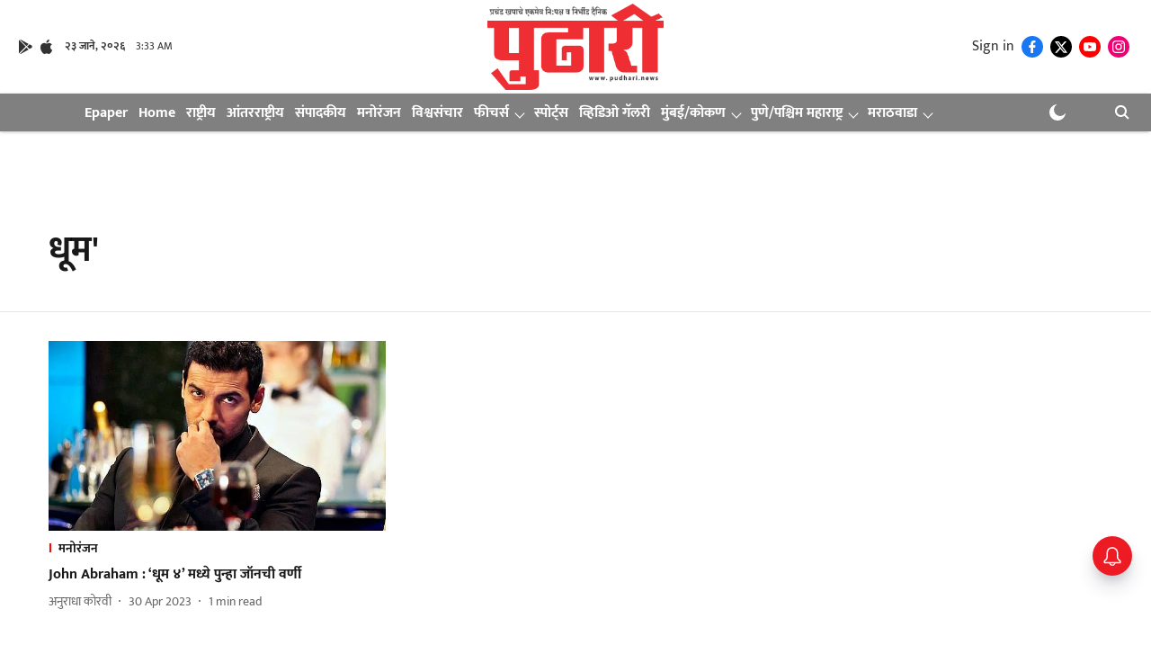

--- FILE ---
content_type: text/html; charset=utf-8
request_url: https://pudhari.news/topic/%E0%A4%A7%E0%A5%82%E0%A4%AE
body_size: 51855
content:
<!DOCTYPE html>
<html lang="mr" dir="ltr">
<head>
    <meta charset="utf-8"/>
    <title>धूम&#x27;</title><link rel="canonical" href="https://pudhari.news/topic/%E0%A4%A7%E0%A5%82%E0%A4%AE"/><meta name="description" content="Read stories listed under on धूम&#x27;"/><meta name="title" content="धूम&#x27;"/><meta name="keywords" content="धूम&#x27;"/><meta property="og:type" content="website"/><meta property="og:url" content="https://pudhari.news/topic/%E0%A4%A7%E0%A5%82%E0%A4%AE"/><meta property="og:title" content="धूम&#x27;"/><meta property="og:description" content="Read stories listed under on धूम&#x27;"/><meta name="twitter:card" content="summary_large_image"/><meta name="twitter:title" content="धूम&#x27;"/><meta name="twitter:description" content="Read stories listed under on धूम&#x27;"/><meta name="twitter:site" content="@pudharionline"/><meta name="twitter:domain" content="https://pudhari.news"/><meta property="fb:app_id" content="436461439273404"/><meta property="og:site_name" content="Pudhari News"/><script type="application/ld+json">{"@context":"http://schema.org","@type":"BreadcrumbList","itemListElement":[{"@type":"ListItem","position":1,"name":"Home","item":"https://pudhari.news"}]}</script>
    <link href="/manifest.json" rel="manifest">
    <link rel="icon" href="/favicon.ico" type="image/x-icon">
    <meta content="width=device-width, initial-scale=1" name="viewport">
    <meta name="apple-mobile-web-app-capable" content="yes">
    <meta name="apple-mobile-web-app-status-bar-style" content="black">
    <meta name="apple-mobile-web-app-title" content="pudharinews">
    <meta name="theme-color" content="#ffffff">

    

    
<script>
  window._izq = window._izq || [];
  window._izq.push(["init"]);
</script>
    
<script>
  (() => setTimeout(() => {
    const scriptTag = document.createElement("script");
    scriptTag.setAttribute("src", "https://cdn.izooto.com/scripts/65d1c0aaafd529a3f06bfbddfa61d4c587c01f29.js");
    scriptTag.setAttribute("async", "true");
    const head = document.head;
    head.insertBefore(scriptTag, head.firstElementChild);
  }, 8000))();
</script>
  



            
  
      <script type="application/javascript">
      (() => setTimeout(() => {
        const scriptTag = document.createElement("script");
        scriptTag.setAttribute("src", "//pagead2.googlesyndication.com/pagead/js/adsbygoogle.js");
        scriptTag.setAttribute("async", "true");
        const head = document.head;
        head.insertBefore(scriptTag, head.firstElementChild);
        (adsbygoogle = window.adsbygoogle || []).push({
          google_ad_client: "pub-4307846016896639",
          enable_page_level_ads: true
        });
      }, 4000))();
      </script>
  


    
    <!-- Styles for CLS start-->
    <style>
        :root {
            --logoWidth: ;
            --logoHeight: ;
        }
        .header-height {
            height: 48px !important;
        }
        .sticky-header-height {
            height:  48px !important;
        }
        .logoHeight {
            max-height: 64px !important;
            max-width:  !important;
        }
        @media (min-width: 768px) {
            :root {
                --logoWidth: ;
                --logoHeight: ;
            }
            .header-height {
                height: 73px !important;
            }
            .sticky-header-height {
                height: 113px !important;
            }
            .logoHeight {
                max-height: 104px !important;
                max-width:  !important;
            }
        }
    </style>
   <!-- Styles for CLS end-->

    <style>
         
        /* devanagari */
@font-face {
  font-family: 'Mukta';
  font-style: normal;
  font-weight: 400;
  src: url(https://fonts.gstatic.com/s/mukta/v17/iJWKBXyXfDDVXbnArXyi0A.woff2) format('woff2');
  unicode-range: U+0900-097F, U+1CD0-1CF9, U+200C-200D, U+20A8, U+20B9, U+20F0, U+25CC, U+A830-A839, U+A8E0-A8FF, U+11B00-11B09;
font-display: swap; }
/* latin-ext */
@font-face {
  font-family: 'Mukta';
  font-style: normal;
  font-weight: 400;
  src: url(https://fonts.gstatic.com/s/mukta/v17/iJWKBXyXfDDVXbnPrXyi0A.woff2) format('woff2');
  unicode-range: U+0100-02BA, U+02BD-02C5, U+02C7-02CC, U+02CE-02D7, U+02DD-02FF, U+0304, U+0308, U+0329, U+1D00-1DBF, U+1E00-1E9F, U+1EF2-1EFF, U+2020, U+20A0-20AB, U+20AD-20C0, U+2113, U+2C60-2C7F, U+A720-A7FF;
font-display: swap; }
/* latin */
@font-face {
  font-family: 'Mukta';
  font-style: normal;
  font-weight: 400;
  src: url(https://fonts.gstatic.com/s/mukta/v17/iJWKBXyXfDDVXbnBrXw.woff2) format('woff2');
  unicode-range: U+0000-00FF, U+0131, U+0152-0153, U+02BB-02BC, U+02C6, U+02DA, U+02DC, U+0304, U+0308, U+0329, U+2000-206F, U+20AC, U+2122, U+2191, U+2193, U+2212, U+2215, U+FEFF, U+FFFD;
font-display: swap; }
/* devanagari */
@font-face {
  font-family: 'Mukta';
  font-style: normal;
  font-weight: 700;
  src: url(https://fonts.gstatic.com/s/mukta/v17/iJWHBXyXfDDVXbF6iGmc8WDm7Q.woff2) format('woff2');
  unicode-range: U+0900-097F, U+1CD0-1CF9, U+200C-200D, U+20A8, U+20B9, U+20F0, U+25CC, U+A830-A839, U+A8E0-A8FF, U+11B00-11B09;
font-display: swap; }
/* latin-ext */
@font-face {
  font-family: 'Mukta';
  font-style: normal;
  font-weight: 700;
  src: url(https://fonts.gstatic.com/s/mukta/v17/iJWHBXyXfDDVXbF6iGmT8WDm7Q.woff2) format('woff2');
  unicode-range: U+0100-02BA, U+02BD-02C5, U+02C7-02CC, U+02CE-02D7, U+02DD-02FF, U+0304, U+0308, U+0329, U+1D00-1DBF, U+1E00-1E9F, U+1EF2-1EFF, U+2020, U+20A0-20AB, U+20AD-20C0, U+2113, U+2C60-2C7F, U+A720-A7FF;
font-display: swap; }
/* latin */
@font-face {
  font-family: 'Mukta';
  font-style: normal;
  font-weight: 700;
  src: url(https://fonts.gstatic.com/s/mukta/v17/iJWHBXyXfDDVXbF6iGmd8WA.woff2) format('woff2');
  unicode-range: U+0000-00FF, U+0131, U+0152-0153, U+02BB-02BC, U+02C6, U+02DA, U+02DC, U+0304, U+0308, U+0329, U+2000-206F, U+20AC, U+2122, U+2191, U+2193, U+2212, U+2215, U+FEFF, U+FFFD;
font-display: swap; }
/* devanagari */
@font-face {
  font-family: 'Mukta';
  font-style: normal;
  font-weight: 400;
  src: url(https://fonts.gstatic.com/s/mukta/v17/iJWKBXyXfDDVXbnArXyi0A.woff2) format('woff2');
  unicode-range: U+0900-097F, U+1CD0-1CF9, U+200C-200D, U+20A8, U+20B9, U+20F0, U+25CC, U+A830-A839, U+A8E0-A8FF, U+11B00-11B09;
font-display: swap; }
/* latin-ext */
@font-face {
  font-family: 'Mukta';
  font-style: normal;
  font-weight: 400;
  src: url(https://fonts.gstatic.com/s/mukta/v17/iJWKBXyXfDDVXbnPrXyi0A.woff2) format('woff2');
  unicode-range: U+0100-02BA, U+02BD-02C5, U+02C7-02CC, U+02CE-02D7, U+02DD-02FF, U+0304, U+0308, U+0329, U+1D00-1DBF, U+1E00-1E9F, U+1EF2-1EFF, U+2020, U+20A0-20AB, U+20AD-20C0, U+2113, U+2C60-2C7F, U+A720-A7FF;
font-display: swap; }
/* latin */
@font-face {
  font-family: 'Mukta';
  font-style: normal;
  font-weight: 400;
  src: url(https://fonts.gstatic.com/s/mukta/v17/iJWKBXyXfDDVXbnBrXw.woff2) format('woff2');
  unicode-range: U+0000-00FF, U+0131, U+0152-0153, U+02BB-02BC, U+02C6, U+02DA, U+02DC, U+0304, U+0308, U+0329, U+2000-206F, U+20AC, U+2122, U+2191, U+2193, U+2212, U+2215, U+FEFF, U+FFFD;
font-display: swap; }
/* devanagari */
@font-face {
  font-family: 'Mukta';
  font-style: normal;
  font-weight: 700;
  src: url(https://fonts.gstatic.com/s/mukta/v17/iJWHBXyXfDDVXbF6iGmc8WDm7Q.woff2) format('woff2');
  unicode-range: U+0900-097F, U+1CD0-1CF9, U+200C-200D, U+20A8, U+20B9, U+20F0, U+25CC, U+A830-A839, U+A8E0-A8FF, U+11B00-11B09;
font-display: swap; }
/* latin-ext */
@font-face {
  font-family: 'Mukta';
  font-style: normal;
  font-weight: 700;
  src: url(https://fonts.gstatic.com/s/mukta/v17/iJWHBXyXfDDVXbF6iGmT8WDm7Q.woff2) format('woff2');
  unicode-range: U+0100-02BA, U+02BD-02C5, U+02C7-02CC, U+02CE-02D7, U+02DD-02FF, U+0304, U+0308, U+0329, U+1D00-1DBF, U+1E00-1E9F, U+1EF2-1EFF, U+2020, U+20A0-20AB, U+20AD-20C0, U+2113, U+2C60-2C7F, U+A720-A7FF;
font-display: swap; }
/* latin */
@font-face {
  font-family: 'Mukta';
  font-style: normal;
  font-weight: 700;
  src: url(https://fonts.gstatic.com/s/mukta/v17/iJWHBXyXfDDVXbF6iGmd8WA.woff2) format('woff2');
  unicode-range: U+0000-00FF, U+0131, U+0152-0153, U+02BB-02BC, U+02C6, U+02DA, U+02DC, U+0304, U+0308, U+0329, U+2000-206F, U+20AC, U+2122, U+2191, U+2193, U+2212, U+2215, U+FEFF, U+FFFD;
font-display: swap; }

        
        body.fonts-loaded {--primaryFont: "Mukta", -apple-system, BlinkMacSystemFont, 'Segoe UI', 'Roboto', 'Oxygen', 'Ubuntu', 'Cantarell',
  'Fira Sans', 'Droid Sans', 'Helvetica Neue', sans-serif;--secondaryFont: "Mukta", -apple-system, BlinkMacSystemFont, 'Segoe UI', 'Roboto', 'Oxygen', 'Ubuntu', 'Cantarell',
  'Fira Sans', 'Droid Sans', 'Helvetica Neue', sans-serif;--fontsize-larger: 24px;--fontsize-halfjumbo: 32px;--fontsize-largest: 29px;--fontsize-smaller: 11px;--fontsize-small: 13px;--fontsize-medium: 16px;}
        #sw-wrapper{position:fixed;background-color:#fff;align-items:center;margin:0 40px 48px;width:294px;height:248px;box-shadow:0 0 10px 0 rgba(0,0,0,.19);bottom:0;z-index:1001;flex-direction:column;display:none;right:0}.sw-app{font-weight:700;text-transform:capitalize}.sw-url{color:#858585;font-size:12px}#sw-wrapper .sw-wrapper--image{width:56px;margin-bottom:10px}#sw-wrapper #service-worker-popup{position:absolute;border:0;border-radius:0;bottom:32px;background-color:var(--primaryColor,#2c61ad)}#sw-wrapper #close-dialog{align-self:flex-end;border:0;background-color:transparent;color:var(--primaryColor,#000);padding:12px}#sw-wrapper #close-dialog svg{width:24px}@media (min-width:320px) and (max-width:767px){#sw-wrapper{position:fixed;background-color:#fff;width:100%;align-items:center;justify-content:start;height:248px;bottom:0;z-index:1001;flex-direction:column;margin:0}}
        </style>
    <style>
        /*! normalize.css v7.0.0 | MIT License | github.com/necolas/normalize.css */html{-ms-text-size-adjust:100%;-webkit-text-size-adjust:100%;line-height:1.15}article,aside,footer,header,nav,section{display:block}h1{font-size:2em;margin:.67em 0}figcaption,figure,main{display:block}figure{margin:1em 40px}hr{box-sizing:content-box;height:0;overflow:visible}pre{font-family:monospace;font-size:1em}a{-webkit-text-decoration-skip:objects;background-color:transparent}abbr[title]{border-bottom:none;text-decoration:underline;text-decoration:underline dotted}b,strong{font-weight:bolder}code,kbd,samp{font-family:monospace;font-size:1em}dfn{font-style:italic}mark{background-color:#ff0;color:#000}small{font-size:80%}sub,sup{font-size:75%;line-height:0;position:relative;vertical-align:baseline}sub{bottom:-.25em}sup{top:-.5em}audio,video{display:inline-block}audio:not([controls]){display:none;height:0}img{border-style:none}svg:not(:root){overflow:hidden}button,input,optgroup,select,textarea{font-family:var(--primaryFont);font-size:100%;line-height:1.15;margin:0}button,input{overflow:visible}button,select{text-transform:none}[type=reset],[type=submit],button,html [type=button]{-webkit-appearance:button}[type=button]::-moz-focus-inner,[type=reset]::-moz-focus-inner,[type=submit]::-moz-focus-inner,button::-moz-focus-inner{border-style:none;padding:0}[type=button]:-moz-focusring,[type=reset]:-moz-focusring,[type=submit]:-moz-focusring,button:-moz-focusring{outline:1px dotted ButtonText}fieldset{padding:.35em .75em .625em}legend{box-sizing:border-box;color:inherit;display:table;max-width:100%;padding:0;white-space:normal}progress{display:inline-block;vertical-align:baseline}textarea{overflow:auto}[type=checkbox],[type=radio]{box-sizing:border-box;padding:0}[type=number]::-webkit-inner-spin-button,[type=number]::-webkit-outer-spin-button{height:auto}[type=search]{-webkit-appearance:textfield;outline-offset:-2px}[type=search]::-webkit-search-cancel-button,[type=search]::-webkit-search-decoration{-webkit-appearance:none}::-webkit-file-upload-button{-webkit-appearance:button;font:inherit}details,menu{display:block}summary{display:list-item}canvas{display:inline-block}[hidden],template{display:none}:root{--transparentBlack:rgba(53,53,53,.5);--blackTransparent:rgba(0,0,0,.2);--rgbBlack:0,0,0;--rgbWhite:255,255,255;--white:#fff;--black:#000;--shaded-grey:#6f6d70;--base-blue:#2f73e4;--slighty-darker-blue:#4860bc;--gray-light:#818181;--grey:#dadada;--light-blue:#e7e7f6;--orange:#e84646;--light-gray:#333;--off-grey:#dadee1;--lighter-gray:#797979;--darkest-gray:#333;--darker-gray:#313131;--faded-gray:#0f0f0f;--red:#ff7171;--bright-red:#de0c0b;--blue:#023048;--gray:#5c5c5c;--gray-darkest:#232323;--gray-lighter:#a4a4a4;--gray-lightest:#e9e6e6;--facebook:#4e71a8;--twitter:#1cb7eb;--linkedin:#0077b5;--whatsapp:#25d366;--concrete:#f2f2f2;--tundora:#4c4c4c;--greyBlack:#464646;--gray-whiter:#d8d8d8;--gray-white-fa:#fafafa;--lightBlue:#5094fb;--whitest:#eaeaea;--darkBlue:#132437;--paragraphColor:#4d4d4d;--success:#2dbe65;--defaultDarkBackground:#262626;--defaultDarkBorder:rgba(161,175,194,.1);--font-size-smaller:12px;--font-size-small:14px;--font-size-base:16px;--font-size-medium:18px;--fontsize-large:24px;--fontsize-larger:32px;--oneColWidth:73px;--sevenColWidth:655px;--outerSpace:calc(50vw - 594px);--headerWidth:122px;--headerLargeWidth:190px;--headerHeight:32px;--bold:bold;--normal:normal}@media (min-width:768px){:root{--headerWidth:300px;--headerHeight:56px;--headerLargeWidth:300px}}html{font-size:100%}body{font-family:var(--primaryFont);font-size:1rem;font-weight:400;line-height:var(--bodyLineHeight);text-rendering:auto}h1,h2,h3,h4,h5,h6,ol,p,ul{font-weight:400;margin:0;padding:0}h1{font-size:2.25rem;font-weight:300;line-height:1.38889rem}h1,h2{font-family:var(--primaryFont)}h2{font-size:2rem;line-height:2.22222rem;padding:.75rem 0 .5rem}h3{font-family:var(--primaryFont);font-size:1.8125rem;line-height:1.24138rem;word-break:normal}h4{font-size:1.5rem}h4,h5{font-weight:700;line-height:1.33333rem}h5{font-size:1.125rem}h6{font-size:.8125rem;line-height:1.23077rem}p{font-size:1rem;line-height:var(--bodyLineHeight)}li,p{font-family:var(--primaryFont)}:root{--zIndex-60:600;--zIndex-header-item:601;--zIndex-social:499;--zIndex-social-popup:1000;--zIndex-sub-menu:9;--zIndex-99:99;--zIndex-search:999;--zIndex-menu:2;--zIndex-loader-overlay:1100}.play-icon{position:relative}.play-icon:after,.play-icon:before{content:"";display:block;left:50%;position:absolute;top:50%;transform:translateX(-50%) translateY(-50%)}.play-icon:before{background:#000;border-radius:50%;height:46px;opacity:.8;width:46px;z-index:10}@media (min-width:768px){.play-icon:before{height:60px;width:60px}}.play-icon:after{border-bottom:7px solid transparent;border-left:11px solid #fff;border-top:7px solid transparent;height:0;margin-left:2px;width:0;z-index:11}@media (min-width:768px){.play-icon:after{border-bottom:9px solid transparent;border-left:15px solid #fff;border-top:9px solid transparent}}.play-icon--small:before{height:46px;width:46px}@media (min-width:768px){.play-icon--small:before{height:46px;width:46px}}.play-icon--small:after{border-bottom:7px solid transparent;border-left:11px solid #fff;border-top:7px solid transparent}@media (min-width:768px){.play-icon--small:after{border-bottom:9px solid transparent;border-left:15px solid #fff;border-top:9px solid transparent}}.play-icon--medium:before{height:46px;width:46px}@media (min-width:768px){.play-icon--medium:before{height:65px;width:65px}}.play-icon--medium:after{border-bottom:7px solid transparent;border-left:11px solid #fff;border-top:7px solid transparent}@media (min-width:768px){.play-icon--medium:after{border-bottom:13px solid transparent;border-left:20px solid #fff;border-top:13px solid transparent}}.play-icon--large:before{height:46px;width:46px}@media (min-width:768px){.play-icon--large:before{height:100px;width:100px}}.play-icon--large:after{border-bottom:7px solid transparent;border-left:11px solid #fff;border-top:7px solid transparent}@media (min-width:768px){.play-icon--large:after{border-bottom:15px solid transparent;border-left:22px solid #fff;border-top:15px solid transparent}}.component-wrapper{overflow:auto;padding:32px 15px}.component-wrapper,.maxwidth-wrapper{margin-left:auto;margin-right:auto;max-width:1172px}.component-wrapper-fluid{margin-bottom:15px}@media (min-width:768px){.component-wrapper-fluid{padding-top:15px}}.card-background-color{background-color:var(--white)}.card>:nth-child(3){clear:both;content:""}.app-ad{overflow:hidden;text-align:center;width:100%}.app-ad--vertical{padding-bottom:15px;text-align:center}@media (min-width:768px){.app-ad--vertical{text-align:right}}.app-ad--mrec .adBox,.app-ad--mrec .adbutler-wrapper{padding:30px 0}.app-ad--story-mrec .adBox,.app-ad--story-mrec .adbutler-wrapper{padding-bottom:35px}.app-ad--leaderboard .adBox,.app-ad--leaderboard .adbutler-wrapper{padding:8px}.app-ad--horizontal{clear:both}.app-ad--horizontal .adBox,.app-ad--horizontal .adbutler-wrapper{padding:15px 0}.app-ad--story-horizontal .adBox,.app-ad--story-horizontal .adbutler-wrapper{padding-bottom:25px}.app-ad--grid-horizontal{grid-column:1/4}.video-play-icon{display:block;position:relative}.video-play-icon:before{background-size:88px;content:"";display:block;height:90px;left:50%;position:absolute;top:50%;transform:translate(-50%,-50%);width:90px;z-index:10}.qt-button{border-radius:100px;color:#fff;font-family:var(--primaryFont);font-size:1rem;font-weight:300;padding:10px 28px;text-align:center}.qt-button:hover{cursor:pointer}.qt-button--primary{background:#2f73e4}.qt-button--secondary{background:#2f73e4;border:1px solid #fff}.qt-button--transparent{background:transparent;border:2px solid #2f73e4;color:#2f73e4}.overlay{background:rgba(0,0,0,.09);display:none;height:100%;left:0;position:fixed;top:0;width:100%;z-index:600}.overlay--active{display:block}.sidebar{height:100%;left:0;overflow:scroll;padding:50px 48px;position:fixed;top:0;transform:translateX(-100%);transition:transform 375ms cubic-bezier(0,0,.2,1);width:100%;z-index:601}@media (min-width:768px){.sidebar{width:445px}}.sidebar.open{background-color:var(--headerBackgroundColor,#fff);color:var(--headerTextColor,#333);transform:translateX(0);transition:transform 375ms cubic-bezier(.4,0,1,1)}.ltr-side-bar{left:auto;right:0;transform:translateX(100%)}.ltr-arrow{left:0;position:absolute;right:unset}.sidebar.open.ltr-side-bar{transform:translateX(0)}.sidebar__nav__logo{font-family:var(--primaryFont);font-size:2.125rem;font-weight:700;margin-bottom:60px}.sidebar__nav__logo:after,.sidebar__nav__logo:before{content:"";display:table}.sidebar__nav__logo:after{clear:both}.sidebar__nav__logo .logo{color:#2f73e4;display:inline-block;float:left;font-family:var(--primaryFont);font-size:2.125rem;font-weight:700;max-width:210px;padding:0}.sidebar__nav__logo .logo .app-logo__element{max-height:85px;object-fit:contain}.sidebar__nav__logo .close{color:var(--headerIconColor,#a9a9a9);cursor:pointer;float:right;font-weight:300;height:22px;position:relative;top:16px;width:22px}.sidebar__social li{display:inline-block}.sidebar__social li a{margin-right:25px}ul.sidebar__info{border-top:2px solid #2f73e4;margin:0 0 50px;padding-top:30px}ul.sidebar__info li a{font-size:1.375rem!important;font-weight:300}ul.submenu li a{color:var(--headerTextColor,#a9a9a9);font-size:1.375rem;padding-bottom:25px}.sidebar__nav{font-family:var(--primaryFont)}.sidebar__nav ul{list-style:none;margin:0;padding:0}.sidebar__nav ul li{clear:both}.sidebar__nav ul li a,.sidebar__nav ul li span{cursor:pointer;display:block;font-size:1.625rem;font-weight:300;padding-bottom:30px}.sidebar__nav ul li a:hover,.sidebar__nav ul li span:hover{color:var(--headerIconColor,#a9a9a9)}.sidebar__nav ul li.has--submenu .submenu-arrow{float:right}.sidebar__nav ul li.has--submenu a,.sidebar__nav ul li.has--submenu div{display:flex;justify-content:space-between}.sidebar__nav ul li.has--submenu .submenu-arrow:after{border-style:solid;border-width:.07em .07em 0 0;color:#9e9e9e;content:"";display:inline-block;float:right;height:.45em;position:relative;top:.45em;transform:rotate(135deg);transition:transform .3s;vertical-align:top;width:.45em;will-change:transform}.sidebar__nav ul li.has--submenu.open .submenu-arrow:after{top:.65em;transform:rotate(315deg)}ul.submenu li a:hover{color:var(--headerIconColor,#a9a9a9)}ul.submenu{display:none;padding-left:38px}input,ul.submenu--show{display:block}input{background:#fff;border:none;border-radius:4px;color:#a3a3a3;font-weight:300;padding:10px 15px;width:100%}button{border-radius:100px;color:#fff;font-size:1rem;padding:10px 27px}.qt-search{align-items:center;display:flex;position:relative}.qt-search__form-wrapper{width:100%}.qt-search__form-wrapper form input{background-color:transparent;border-bottom:1px solid #d8d8d8;border-radius:0;font-size:32px;font-weight:700;opacity:.5;outline:none;padding:8px 0}.qt-search__form .search-icon{background:transparent;border:none;cursor:pointer;height:24px;outline:none;position:absolute;right:0;top:0;width:24px}html[dir=rtl] .search-icon{left:0;right:auto}.loader-overlay-container{align-items:center;background-color:rgba(0,0,0,.8);bottom:0;display:flex;flex-direction:column-reverse;justify-content:center;left:0;position:fixed;right:0;top:0;z-index:var(--zIndex-loader-overlay)}.spinning-loader{animation:spinAnimation 1.1s ease infinite;border-radius:50%;font-size:10px;height:1em;position:relative;text-indent:-9999em;transform:translateZ(0);width:1em}@keyframes spinAnimation{0%,to{box-shadow:0 -2.6em 0 0 var(--white),1.8em -1.8em 0 0 var(--blackTransparent),2.5em 0 0 0 var(--blackTransparent),1.75em 1.75em 0 0 var(--blackTransparent),0 2.5em 0 0 var(--blackTransparent),-1.8em 1.8em 0 0 var(--blackTransparent),-2.6em 0 0 0 hsla(0,0%,100%,.5),-1.8em -1.8em 0 0 hsla(0,0%,100%,.7)}12.5%{box-shadow:0 -2.6em 0 0 hsla(0,0%,100%,.7),1.8em -1.8em 0 0 var(--white),2.5em 0 0 0 var(--blackTransparent),1.75em 1.75em 0 0 var(--blackTransparent),0 2.5em 0 0 var(--blackTransparent),-1.8em 1.8em 0 0 var(--blackTransparent),-2.6em 0 0 0 var(--blackTransparent),-1.8em -1.8em 0 0 hsla(0,0%,100%,.5)}25%{box-shadow:0 -2.6em 0 0 hsla(0,0%,100%,.5),1.8em -1.8em 0 0 hsla(0,0%,100%,.7),2.5em 0 0 0 var(--white),1.75em 1.75em 0 0 var(--blackTransparent),0 2.5em 0 0 var(--blackTransparent),-1.8em 1.8em 0 0 var(--blackTransparent),-2.6em 0 0 0 var(--blackTransparent),-1.8em -1.8em 0 0 var(--blackTransparent)}37.5%{box-shadow:0 -2.6em 0 0 var(--blackTransparent),1.8em -1.8em 0 0 hsla(0,0%,100%,.5),2.5em 0 0 0 hsla(0,0%,100%,.7),1.75em 1.75em 0 0 var(--white),0 2.5em 0 0 var(--blackTransparent),-1.8em 1.8em 0 0 var(--blackTransparent),-2.6em 0 0 0 var(--blackTransparent),-1.8em -1.8em 0 0 var(--blackTransparent)}50%{box-shadow:0 -2.6em 0 0 var(--blackTransparent),1.8em -1.8em 0 0 var(--blackTransparent),2.5em 0 0 0 hsla(0,0%,100%,.5),1.75em 1.75em 0 0 hsla(0,0%,100%,.7),0 2.5em 0 0 var(--white),-1.8em 1.8em 0 0 var(--blackTransparent),-2.6em 0 0 0 var(--blackTransparent),-1.8em -1.8em 0 0 var(--blackTransparent)}62.5%{box-shadow:0 -2.6em 0 0 var(--blackTransparent),1.8em -1.8em 0 0 var(--blackTransparent),2.5em 0 0 0 var(--blackTransparent),1.75em 1.75em 0 0 hsla(0,0%,100%,.5),0 2.5em 0 0 hsla(0,0%,100%,.7),-1.8em 1.8em 0 0 var(--white),-2.6em 0 0 0 var(--blackTransparent),-1.8em -1.8em 0 0 var(--blackTransparent)}75%{box-shadow:0 -2.6em 0 0 var(--blackTransparent),1.8em -1.8em 0 0 var(--blackTransparent),2.5em 0 0 0 var(--blackTransparent),1.75em 1.75em 0 0 var(--blackTransparent),0 2.5em 0 0 hsla(0,0%,100%,.5),-1.8em 1.8em 0 0 hsla(0,0%,100%,.7),-2.6em 0 0 0 var(--white),-1.8em -1.8em 0 0 var(--blackTransparent)}87.5%{box-shadow:0 -2.6em 0 0 var(--blackTransparent),1.8em -1.8em 0 0 var(--blackTransparent),2.5em 0 0 0 var(--blackTransparent),1.75em 1.75em 0 0 var(--blackTransparent),0 2.5em 0 0 var(--blackTransparent),-1.8em 1.8em 0 0 hsla(0,0%,100%,.5),-2.6em 0 0 0 hsla(0,0%,100%,.7),-1.8em -1.8em 0 0 var(--white)}}.icon.loader{fill:var(--primaryColor);height:50px;left:calc(50% - 50px);position:fixed;top:calc(50% - 25px);width:100px}:root{--arrow-c-brand1:#ff214b;--arrow-c-brand2:#1bbb87;--arrow-c-brand3:#6fe7c0;--arrow-c-brand4:#f6f8ff;--arrow-c-brand5:#e9e9e9;--arrow-c-accent1:#2fd072;--arrow-c-accent2:#f5a623;--arrow-c-accent3:#f81010;--arrow-c-accent4:#d71212;--arrow-c-accent5:#f2f2f2;--arrow-c-accent6:#e8eaed;--arrow-c-mono1:#000;--arrow-c-mono2:rgba(0,0,0,.9);--arrow-c-mono3:rgba(0,0,0,.7);--arrow-c-mono4:rgba(0,0,0,.6);--arrow-c-mono5:rgba(0,0,0,.3);--arrow-c-mono6:rgba(0,0,0,.2);--arrow-c-mono7:rgba(0,0,0,.1);--arrow-c-invert-mono1:#fff;--arrow-c-invert-mono2:hsla(0,0%,100%,.9);--arrow-c-invert-mono3:hsla(0,0%,100%,.7);--arrow-c-invert-mono4:hsla(0,0%,100%,.6);--arrow-c-invert-mono5:hsla(0,0%,100%,.3);--arrow-c-invert-mono6:hsla(0,0%,100%,.2);--arrow-c-invert-mono7:hsla(0,0%,100%,.1);--arrow-c-invert-mono8:#dedede;--arrow-c-invert-mono9:hsla(0,0%,87%,.1);--arrow-c-dark:#0d0d0d;--arrow-c-light:#fff;--arrow-spacing-xxxs:2px;--arrow-spacing-xxs:4px;--arrow-spacing-xs:8px;--arrow-spacing-s:12px;--arrow-spacing-m:16px;--arrow-spacing-20:20px;--arrow-spacing-l:24px;--arrow-spacing-xl:32px;--arrow-spacing-28:28px;--arrow-spacing-48:48px;--arrow-spacing-40:40px;--arrow-spacing-96:96px;--arrow-fs-tiny:14px;--arrow-fs-xs:16px;--arrow-fs-s:18px;--arrow-fs-m:20px;--arrow-fs-l:24px;--arrow-fs-xl:26px;--arrow-fs-xxl:30px;--arrow-fs-huge:32px;--arrow-fs-big:40px;--arrow-fs-jumbo:54px;--arrow-fs-28:28px;--arrow-typeface-primary:-apple-system,BlinkMacSystemFont,"Helvetica Neue",Helvetica,Arial,sans-serif;--arrow-typeface-secondary:Verdana,Geneva,Tahoma,sans-serif;--arrow-sans-serif:sans-serif;--arrow-lh-1:1;--arrow-lh-2:1.2;--arrow-lh-3:1.3;--arrow-lh-4:1.4;--arrow-lh-5:1.5;--arrow-fw-light:300;--arrow-fw-normal:400;--arrow-fw-500:500;--arrow-fw-semi-bold:600;--arrow-fw-bold:700;--light-border:var(--arrow-c-invert-mono7);--dark-border:var(--arrow-c-mono7);--fallback-img:#e8e8e8;--z-index-9:9;--z-index-1:1}.arrow-component{-webkit-font-smoothing:antialiased;-moz-osx-font-smoothing:grayscale;-moz-font-feature-settings:"liga" on;font-family:var(--arrow-typeface-primary);font-weight:var(--arrow-fw-normal);text-rendering:optimizeLegibility}.arrow-component h1,.arrow-component h2,.arrow-component h3,.arrow-component h4,.arrow-component h5,.arrow-component h6,.arrow-component ol,.arrow-component ul{font-family:var(--arrow-typeface-primary)}.arrow-component li,.arrow-component p{font-size:var(--arrow-fs-xs);line-height:var(--arrow-lh-1)}.arrow-component figure{margin:0;padding:0}.arrow-component h1{font-size:var(--arrow-fs-28);font-stretch:normal;font-style:normal;font-weight:var(--arrow-fw-bold);letter-spacing:normal;line-height:var(--arrow-lh-3)}@media only screen and (min-width:768px){.arrow-component h1{font-size:var(--arrow-fs-big)}}.arrow-component h2{font-size:var(--arrow-fs-l);font-stretch:normal;font-style:normal;font-weight:var(--arrow-fw-bold);letter-spacing:normal;line-height:var(--arrow-lh-3)}@media only screen and (min-width:768px){.arrow-component h2{font-size:var(--arrow-fs-huge)}}.arrow-component h3{font-size:var(--arrow-fs-m);font-stretch:normal;font-style:normal;font-weight:var(--arrow-fw-bold);letter-spacing:normal;line-height:var(--arrow-lh-3)}@media only screen and (min-width:768px){.arrow-component h3{font-size:var(--arrow-fs-l)}}.arrow-component h4{font-size:var(--arrow-fs-s);font-stretch:normal;font-style:normal;font-weight:var(--arrow-fw-bold);letter-spacing:normal;line-height:var(--arrow-lh-3)}@media only screen and (min-width:768px){.arrow-component h4{font-size:var(--arrow-fs-m)}}.arrow-component h5{font-size:var(--arrow-fs-xs);font-stretch:normal;font-style:normal;font-weight:var(--arrow-fw-bold);letter-spacing:normal;line-height:var(--arrow-lh-3)}@media only screen and (min-width:768px){.arrow-component h5{font-size:var(--arrow-fs-s)}}.arrow-component h6{font-size:var(--arrow-fs-xs);font-weight:var(--arrow-fw-bold);line-height:var(--arrow-lh-3)}.arrow-component h6,.arrow-component p{font-stretch:normal;font-style:normal;letter-spacing:normal}.arrow-component p{font-family:var(--arrow-typeface-secondary);font-size:var(--arrow-fs-m);font-weight:400;line-height:var(--arrow-lh-5);word-break:break-word}.arrow-component.full-width-with-padding{margin-left:calc(-50vw + 50%);margin-right:calc(-50vw + 50%);padding:var(--arrow-spacing-m) calc(50vw - 50%) var(--arrow-spacing-xs) calc(50vw - 50%)}.p-alt{font-size:var(--arrow-fs-xs);font-stretch:normal;font-style:normal;font-weight:400;letter-spacing:normal;line-height:var(--arrow-lh-5)}.author-name,.time{font-weight:400}.author-name,.section-tag,.time{font-size:var(--arrow-fs-tiny);font-stretch:normal;font-style:normal;letter-spacing:normal}.section-tag{font-weight:700;line-height:normal}.arr-hidden-desktop{display:none}@media only screen and (max-width:768px){.arr-hidden-desktop{display:block}}.arr-hidden-mob{display:block}@media only screen and (max-width:768px){.arr-hidden-mob{display:none}}.arr-custom-style a{border-bottom:1px solid var(--arrow-c-mono2);color:var(--arrow-c-mono2)}.arr-story-grid{grid-column-gap:var(--arrow-spacing-l);display:grid;grid-template-columns:repeat(4,minmax(auto,150px));margin:0 12px;position:relative}@media only screen and (min-width:768px){.arr-story-grid{grid-template-columns:[grid-start] minmax(48px,auto) [container-start] repeat(12,minmax(auto,55px)) [container-end] minmax(48px,auto) [grid-end];margin:unset}}@media only screen and (min-width:768px) and (min-width:1025px){.arr-story-grid{grid-template-columns:[grid-start] minmax(56px,auto) [container-start] repeat(12,minmax(auto,73px)) [container-end] minmax(56px,auto) [grid-end]}}.content-style{display:contents}.with-rounded-corners,.with-rounded-corners img{border-radius:var(--arrow-spacing-s)}.arr-image-placeholder{background-color:#f0f0f0}.arr--share-sticky-wrapper{bottom:0;justify-items:flex-start;margin:var(--arrow-spacing-l) 0;position:absolute;right:0;top:120px}@media only screen and (min-width:1025px){.arr--share-sticky-wrapper{left:0;right:unset}}html[dir=rtl] .arr--share-sticky-wrapper{left:0;right:unset}@media only screen and (min-width:1025px){html[dir=rtl] .arr--share-sticky-wrapper{left:unset;right:0}}:root{--max-width-1172:1172px;--spacing-40:40px}body{--arrow-typeface-primary:var(--primaryFont);--arrow-typeface-secondary:var(--secondaryFont);--arrow-c-brand1:var(--primaryColor);--fallback-img:var(--primaryColor);background:#f5f5f5;color:var(--textColor);margin:0;overflow-anchor:none;overflow-x:hidden}#container{min-height:100vh;width:100%}#header-logo img,#header-logo-mobile img{align-content:center;height:var(--logoHeight);width:var(--logoWidth)}.breaking-news-wrapper{min-height:32px}@media (min-width:768px){.breaking-news-wrapper{min-height:40px}}.breaking-news-wrapper.within-container{min-height:48px}@media (min-width:768px){.breaking-news-wrapper.within-container{min-height:72px}}#row-4{max-width:1172px;min-height:100%}*{box-sizing:border-box}.container{margin:0 auto;max-width:1172px;padding:0 16px}h1{font-family:Open Sans,sans-serif;font-size:1.875rem;font-weight:800;margin:10px 0;text-transform:uppercase}h1 span{font-family:Cardo,serif;font-size:1.5rem;font-style:italic;font-weight:400;margin:0 5px;text-transform:none}.toggle{display:block;height:30px;margin:30px auto 10px;width:28px}.toggle span:after,.toggle span:before{content:"";left:0;position:absolute;top:-9px}.toggle span:after{top:9px}.toggle span{display:block;position:relative}.toggle span,.toggle span:after,.toggle span:before{backface-visibility:hidden;background-color:#000;border-radius:2px;height:5px;transition:all .3s;width:100%}.toggle.on span{background-color:transparent}.toggle.on span:before{background-color:#fff;transform:rotate(45deg) translate(5px,5px)}.toggle.on span:after{background-color:#fff;transform:rotate(-45deg) translate(7px,-8px)}.story-card__image.story-card__image--cover.set-fallback{padding:0}a{color:inherit;text-decoration:none}.arr--headline,.arr--story-headline{word-break:break-word}.arrow-component.arr--four-col-sixteen-stories .arr--collection-name h3,.arrow-component.arr--two-col-four-story-highlight .arr--collection-name h3{font-size:inherit;font-weight:inherit}.arrow-component.arr--collection-name .arr-collection-name-border-left{font-size:1.625rem!important;margin-left:-4px;min-width:8px;width:8px}@media (min-width:768px){.arrow-component.arr--collection-name .arr-collection-name-border-left{font-size:2.125rem!important}}.arrow-component.arr--headline h2{padding:0}.sticky-layer{box-shadow:0 1px 6px 0 rgba(0,0,0,.1);left:0;position:fixed;right:0;top:0;z-index:var(--zIndex-search)}.ril__toolbarItem .arr--hyperlink-button{position:relative;top:6px}.arr--text-element p{margin-bottom:15px;word-break:break-word}.arr--text-element ul li{font-family:var(--arrow-typeface-secondary);font-size:var(--arrow-fs-s);line-height:var(--arrow-lh-5);margin-bottom:4px;word-break:break-word}@media (min-width:768px){.arr--text-element ul li{font-size:var(--arrow-fs-m)}}.arr--text-element ol li{margin-bottom:4px}.arr--text-element ul li p{margin-bottom:unset}.arr--blurb-element blockquote{margin:unset}.arr--quote-element p:first-of-type{font-family:var(--primaryFont)}.elm-onecolstorylist{grid-column:1/4}.ril-image-current{width:auto!important}.ril__image,.ril__imageNext,.ril__imagePrev{max-width:100%!important}.rtl-twoColSixStories .arr--content-wrapper{order:-1}.rtl-threeColTwelveStories{order:2}.author-card-wrapper div{display:inline!important}.mode-wrapper{min-width:52px;padding:var(--arrow-spacing-xs) var(--arrow-spacing-m)}@media (--viewport-medium ){.mode-wrapper{min-width:44px;padding:var(--arrow-spacing-xs) var(--arrow-spacing-s)}}img.qt-image{object-fit:cover;width:100%}.qt-image-16x9{margin:0;overflow:hidden;padding-top:56.25%;position:relative}.qt-image-16x9 img{left:0;position:absolute;top:0}.qt-responsive-image{margin:0;overflow:hidden;padding-top:56.25%;position:relative}@media (min-width:768px){.qt-responsive-image{padding-top:37.5%}}.qt-responsive-image img{left:0;position:absolute;top:0}.qt-image-2x3{margin:0}img{display:block;max-width:100%;width:100%}.row{clear:both}.row:after,.row:before{content:"";display:table}.row:after{clear:both}@media (min-width:768px){.col-4:nth-of-type(2n){margin-right:0}}.section__head__title{margin-bottom:20px}@media (min-width:992px){.section__head__title{margin-bottom:30px}}.sub--section{background:rgba(0,0,0,.5);color:#fff;font-size:1.25rem;font-weight:700;padding:6px 14px}.section__card--image{margin-bottom:23px}.author--submission{color:#3d3d3d;font-size:.6875rem;font-weight:300}@media (min-width:992px){.author--submission{font-size:.875rem}}.slick-next{margin-right:0}@media (min-width:992px){.slick-next{margin-right:20px}}.slick-prev{margin-left:0}@media (min-width:992px){.slick-prev{margin-left:20px}}body.dir-right{direction:rtl}.story-element-data-table{max-width:calc(100vw - 24px);overflow:auto;word-break:normal!important}@media (min-width:768px){.story-element-data-table{max-width:62vw}}@media (min-width:768px) and (min-width:1024px){.story-element-data-table{max-width:100%}}.story-element-data-table table{border-collapse:collapse;margin:0 auto}.story-element-data-table th{background-color:var(--gray-lighter)}.story-element-data-table td,.story-element-data-table th{border:1px solid var(--shaded-grey);min-width:80px;padding:5px;vertical-align:text-top}html[dir=rtl] .story-element-data-table table{direction:ltr}html[dir=rtl] .story-element-data-table td,html[dir=rtl] .story-element-data-table th{direction:rtl}.static-container{color:var(--staticTextColor);margin-bottom:15px;margin-left:auto;margin-right:auto;max-width:1172px;overflow:auto;padding:15px 15px 0}@media (min-width:768px){.static-container{padding:30px}}@media (min-width:992px){.static-container{padding:50px 120px}}.static-container__wrapper{padding:20px}@media (min-width:768px){.static-container__wrapper{padding:30px}}@media (min-width:992px){.static-container__wrapper{padding:30px 40px}}.static-container h1,.static-container__headline{color:var(--staticHeadlineColor);font-family:var(--primaryFont);font-size:1.5rem;font-weight:700;line-height:var(--headlineLineHeight);margin:10px 0;text-align:left;text-transform:capitalize}@media (min-width:768px){.static-container h1,.static-container__headline{font-size:1.5rem;margin-bottom:30px}}@media (min-width:992px){.static-container h1,.static-container__headline{font-size:2rem}}.static-container h2,.static-container__sub-headline{color:var(--staticHeadlineColor);font-size:1.25rem;font-weight:700;line-height:1.5}@media (min-width:768px){.static-container h2,.static-container__sub-headline{font-size:1.25rem}}@media (min-width:992px){.static-container h2,.static-container__sub-headline{font-size:1.5rem}}.static-container h3{color:var(--staticHeadlineColor);font-size:1rem;font-weight:700;line-height:1.5;margin-bottom:4px;margin-top:12px}@media (min-width:768px){.static-container h3{font-size:1rem}}@media (min-width:992px){.static-container h3{font-size:1.25rem}}.static-container h4{color:var(--staticHeadlineColor);font-size:1rem;font-weight:700;margin-bottom:4px;margin-top:12px}@media (min-width:992px){.static-container h4{font-size:1.125rem}}.static-container h5,.static-container h6{color:var(--staticHeadlineColor);font-size:1rem;font-weight:700;margin-bottom:4px;margin-top:12px}.static-container__media-object{display:flex;flex-direction:column}.static-container__media-object-info{color:var(--staticInfoColor);font-style:italic;margin:10px 0 15px}@media (min-width:768px){.static-container__media-object-content{display:flex}}.static-container__media-object-content__image{flex-basis:190px;flex-shrink:0;margin:0 15px 15px 0}.static-container__media-object-content__image img{border:1px solid var(--mode-color);border-radius:50%}.static-container ol,.static-container ul,.static-container__list{color:var(--staticTextColor);margin-top:15px;padding-left:20px}.static-container li{color:var(--staticTextColor)}.static-container p,.static-container__description,.static-container__list,.static-container__media-object{color:var(--staticTextColor);font-family:var(--secondaryFont);font-size:1rem;line-height:1.5;margin-bottom:15px}.static-container p:last-child,.static-container__description:last-child,.static-container__list:last-child,.static-container__media-object:last-child{margin-bottom:25px}@media (min-width:992px){.static-container p,.static-container__description,.static-container__list,.static-container__media-object{font-size:1.25rem}}.static-container__tlm-list{padding-left:20px}.static-container__subheadline{margin-bottom:10px}.static-container__footer--images{align-items:center;display:flex;flex-wrap:wrap;height:50px;justify-content:space-between;margin:30px 0}.static-container__footer--images img{height:100%;width:auto}.static-container__override-list{margin-left:17px}.static-container__override-list-item{padding-left:10px}.static-container__override-a,.static-container__override-a:active,.static-container__override-a:focus,.static-container__override-a:hover{color:var(--primaryColor);cursor:pointer;text-decoration:underline}.static-container .awards-image{margin:0 auto;width:200px}.svg-handler-m__social-svg-wrapper__C20MA,.svg-handler-m__svg-wrapper__LhbXl{align-items:center;display:flex;height:24px}.svg-handler-m__social-svg-wrapper__C20MA{margin-right:8px}.dir-right .svg-handler-m__social-svg-wrapper__C20MA{margin-left:8px;margin-right:unset}@media (min-width:768px){.svg-handler-m__mobile__1cu7J{display:none}}.svg-handler-m__desktop__oWJs5{display:none}@media (min-width:768px){.svg-handler-m__desktop__oWJs5{display:block}}.svg-handler-m__wrapper-mode-icon__hPaAN{display:flex}.breaking-news-module__title__oWZgt{background-color:var(--breakingNewsBgColor);border-right:1px solid var(--breakingNewsTextColor);color:var(--breakingNewsTextColor);display:none;font-family:var(--secondaryFont);font-size:14px;z-index:1}.dir-right .breaking-news-module__title__oWZgt{border-left:1px solid var(--breakingNewsTextColor);border-right:none;padding-left:20px}@media (min-width:1200px){.breaking-news-module__title__oWZgt{display:block;font-size:16px;font-weight:700;padding:2px 16px}}.breaking-news-module__content__9YorK{align-self:center;color:var(--breakingNewsTextColor);display:block;font-family:var(--secondaryFont);font-size:14px;font-weight:400;padding:0 16px}@media (min-width:1200px){.breaking-news-module__content__9YorK{font-size:16px}}.breaking-news-module__full-width-container__g7-8x{background-color:var(--breakingNewsBgColor);display:flex;width:100%}.breaking-news-module__container__mqRrr{background-color:var(--breakingNewsBgColor);display:flex;margin:0 auto;max-width:1142px}.breaking-news-module__bg-wrapper__6CUzG{padding:8px 0}@media (min-width:1200px){.breaking-news-module__bg-wrapper__6CUzG{padding:16px 0}}.breaking-news-module__breaking-news-collection-wrapper__AQr0N{height:32px;overflow:hidden;white-space:nowrap}@media (min-width:1200px){.breaking-news-module__breaking-news-collection-wrapper__AQr0N{height:40px}}.breaking-news-module__breaking-news-wrapper__FVlA4{align-self:center;overflow:hidden;white-space:nowrap;width:100%}.react-marquee-box,.react-marquee-box .marquee-landscape-wrap{height:100%;left:0;overflow:hidden;position:relative;top:0;width:100%}.react-marquee-box .marquee-landscape-wrap{align-items:center;display:flex}.marquee-landscape-item.marquee-landscape-item-alt{display:none}.react-marquee-box .marquee-landscape-wrap .marquee-landscape-item{height:100%;white-space:nowrap}.react-marquee-box .marquee-landscape-wrap .marquee-landscape-item .marquee-container{color:var(--breakingNewsTextColor);display:inline-block;height:100%;padding:0 16px;position:relative;white-space:nowrap}.react-marquee-box .marquee-landscape-wrap .marquee-landscape-item .marquee-container.dot-delimiter:after{content:".";position:absolute;right:0;top:-4px}.react-marquee-box .marquee-landscape-wrap .marquee-landscape-item .marquee-container.pipe-delimiter:after{border-right:1px solid var(--breakingNewsTextColor);content:" ";height:100%;opacity:.5;position:absolute;right:0;top:0}.react-marquee-box .marquee-landscape-wrap .marquee-landscape-exceed .marquee-container:last-child:after{content:none}.user-profile-m__avatar__ZxI5f{border-radius:5px;width:24px}.user-profile-m__sign-in-btn__h-njy{min-width:61px}@media (max-width:766px){.user-profile-m__sign-in-btn__h-njy{display:none}}.user-profile-m__sign-in-svg__KufX4{display:none}@media (max-width:766px){.user-profile-m__sign-in-svg__KufX4{display:block}}.user-profile-m__sign-btn__1r1gq .user-profile-m__white-space__i1e3z{color:var(--black);color:var(--secondaryHeaderTextColor,var(--black));cursor:pointer}.user-profile-m__single-layer__Lo815.user-profile-m__sign-btn__1r1gq .user-profile-m__white-space__i1e3z{color:var(--black);color:var(--primaryHeaderTextColor,var(--black))}.user-profile-m__user-data__d1KDl{background-color:var(--white);background-color:var(--secondaryHeaderBackgroundColor,var(--white));box-shadow:0 2px 10px 0 rgba(0,0,0,.1);position:absolute;right:0;top:38px;width:200px;z-index:999}@media (min-width:767px){.user-profile-m__user-data__d1KDl{right:-10px;top:50px}}.user-profile-m__overlay__ShmRW{bottom:0;cursor:auto;height:100vh;left:0;overflow:scroll;right:0;top:0;z-index:9999}@media (min-width:767px){.user-profile-m__overlay__ShmRW{overflow:hidden}}.user-profile-m__user-data__d1KDl ul{color:var(--black);color:var(--primaryHeaderTextColor,var(--black));list-style:none;padding:12px 0}.user-profile-m__user-details__4iOZz{height:24px;position:relative;width:24px}.user-profile-m__user-details__4iOZz .icon.author-icon{fill:var(--black);fill:var(--secondaryHeaderTextColor,var(--black));cursor:pointer}.user-profile-m__single-layer__Lo815.user-profile-m__user-details__4iOZz .icon.author-icon{fill:var(--black);fill:var(--primaryHeaderTextColor,var(--black));cursor:pointer}.user-profile-m__user-details__4iOZz img{border-radius:50%;cursor:pointer;height:24px;width:24px}.user-profile-m__user-data__d1KDl ul li{color:var(--black);color:var(--secondaryHeaderTextColor,var(--black));padding:8px 16px}.user-profile-m__user-data__d1KDl ul li a{display:block}.user-profile-m__user-data__d1KDl ul li:hover{background:rgba(0,0,0,.2)}body.user-profile-m__body-scroll__meqnJ{overflow:hidden}.user-profile-m__single-layer__Lo815 .user-profile-m__user-data__d1KDl{background-color:var(--white);background-color:var(--primaryHeaderBackgroundColor,var(--white));right:-20px}@media (min-width:767px){.user-profile-m__single-layer__Lo815 .user-profile-m__user-data__d1KDl{right:-30px;top:42px}}.user-profile-m__single-layer__Lo815 .user-profile-m__user-data__d1KDl ul li a{color:var(--black);color:var(--primaryHeaderTextColor,var(--black))}.menu-m__top-level-menu__rpg59{display:flex;flex-wrap:wrap;list-style:none;overflow-x:auto;overflow:inherit}@media (min-width:768px){.menu-m__top-level-menu__rpg59{scrollbar-width:none}}.menu-m__primary-menu-scroll__uneJ2{overflow:hidden}@media (min-width:768px){.menu-m__primary-menu-override__E7mf2{flex-wrap:unset}}.menu-m__menu-item__Zj0zc a{white-space:unset}@media (min-width:768px){.menu-m__sub-menu__KsNTf{left:auto}}.menu-m__sub-menu__KsNTf{left:inherit}.menu-m__horizontal-submenu__rNu81{border-bottom:1px solid var(--white);display:block;overflow-x:unset;position:unset}@media (min-width:768px){.menu-m__horizontal-submenu__rNu81{border-bottom:unset}}.menu-m__sub-menu-placeholder__RElas{padding:8px 11px}.menu-m__sub-menu-rtl__gCNPL{display:flex;flex-direction:row-reverse}@media (min-width:768px){.menu-m__sub-menu-rtl__gCNPL{transform:none!important}}.menu-m__sidebar__HWXlc .menu-m__sub-menu__KsNTf{background-color:#fff;background-color:var(--primaryHeaderBackgroundColor,#fff);display:none;font-family:var(--secondaryFont);font-size:16px;list-style-type:none;top:45px;width:220px}.menu-m__menu-row__89SgS.menu-m__menu__JD9zy .menu-m__sub-menu__KsNTf{background-color:#fff;background-color:var(--headerBackgroundColor,#fff);box-shadow:0 8px 16px 0 var(--blackTransparent);display:none;list-style-type:none;position:absolute;top:45px}.menu-m__menu-row__89SgS.menu-m__menu__JD9zy .menu-m__has-child__iKnw- .menu-m__sub-menu__KsNTf{-ms-overflow-style:none;background-color:#fff;background-color:var(--primaryHeaderBackgroundColor,#fff);box-shadow:0 8px 16px 0 var(--blackTransparent);list-style-type:none;max-height:445px;overflow-y:scroll;position:absolute;top:100%;z-index:var(--zIndex-menu)}@media (min-width:768px){.menu-m__menu-row__89SgS.menu-m__menu__JD9zy .menu-m__has-child__iKnw- .menu-m__sub-menu__KsNTf{display:none;min-width:184px;width:240px}}.menu-m__menu-row__89SgS.menu-m__menu__JD9zy .menu-m__has-child__iKnw- .menu-m__sub-menu__KsNTf::-webkit-scrollbar{display:none}.menu-m__header-default__FM3UM .menu-m__sub-menu-item__MxQxv:hover,.menu-m__header-secondary__2faEx .menu-m__sub-menu-item__MxQxv:hover{background-color:rgba(0,0,0,.2);color:var(--light-gray);color:var(--primaryHeaderTextColor,var(--light-gray))}.menu-m__sidebar__HWXlc .menu-m__sub-menu__KsNTf .menu-m__sub-menu-item__MxQxv{display:flex;margin:0;padding:0;text-decoration:none}.menu-m__sidebar__HWXlc .menu-m__sub-menu__KsNTf .menu-m__sub-menu-item__MxQxv,.menu-m__single-layer__1yFK7 .menu-m__sub-menu__KsNTf .menu-m__sub-menu-item__MxQxv{background-color:#fff;background-color:var(--primaryHeaderBackgroundColor,#fff);color:#333;color:var(--primaryHeaderTextColor,#333)}.menu-m__menu-row__89SgS.menu-m__menu__JD9zy .menu-m__sub-menu__KsNTf .menu-m__sub-menu-item__MxQxv{color:#000;color:var(--primaryHeaderTextColor,#000);display:block;font-family:var(--secondaryFont);font-size:var(--font-size-medium);padding:8px 12px;text-decoration:none;white-space:unset}@media (min-width:768px){.menu-m__menu-row__89SgS.menu-m__menu__JD9zy .menu-m__sub-menu__KsNTf .menu-m__sub-menu-item__MxQxv{white-space:normal}}.menu-m__sidebar__HWXlc .menu-m__sub-menu__KsNTf .menu-m__sub-menu-item__MxQxv:hover{background-color:rgba(0,0,0,.2);color:#333;color:var(--secondaryHeaderTextColor,#333)}@media (min-width:768px){.menu-m__sidebar__HWXlc .menu-m__sub-menu__KsNTf .menu-m__sub-menu-item__MxQxv:hover{background-color:rgba(0,0,0,.2);color:#333;color:var(--primaryHeaderTextColor,#333)}.menu-m__single-layer__1yFK7 .menu-m__sub-menu__KsNTf .menu-m__sub-menu-item__MxQxv:hover{background-color:rgba(0,0,0,.2)}}.menu-m__menu-row__89SgS.menu-m__menu__JD9zy .menu-m__sub-menu__KsNTf .menu-m__sub-menu-item__MxQxv:hover{background-color:rgba(0,0,0,.2);color:#333;color:var(--primaryHeaderTextColor,#333)}.menu-m__header-default__FM3UM{flex-wrap:unset;overflow-x:auto}.menu-m__header-default__FM3UM .menu-m__sub-menu__KsNTf.menu-m__open-submenu__qgadX{align-items:baseline;display:flex;left:0;line-height:18px;margin-top:0;max-width:unset;width:100%}@media (max-width:767px){.menu-m__header-default__FM3UM .menu-m__sub-menu__KsNTf.menu-m__open-submenu__qgadX{left:0!important}}.menu-m__header-default__FM3UM .menu-m__menu-item__Zj0zc{color:var(--black);color:var(--primaryHeaderTextColor,var(--black));display:block;font-family:var(--primaryFont);font-size:14px;font-weight:var(--bold);padding:6px 16px;transition:color .4s ease;white-space:nowrap}@media (min-width:768px){.menu-m__header-default__FM3UM .menu-m__menu-item__Zj0zc{font-size:18px}}.menu-m__header-default__FM3UM .menu-m__menu-item__Zj0zc a{color:var(--black);color:var(--primaryHeaderTextColor,var(--black));display:block;font-family:var(--primaryFont);font-size:14px;font-weight:var(--bold);padding:0;transition:color .4s ease;white-space:nowrap}@media (min-width:768px){.menu-m__header-default__FM3UM .menu-m__menu-item__Zj0zc a{font-size:18px}}.menu-m__header-default__FM3UM .menu-m__sub-menu-item__MxQxv a{font-weight:400}@media (min-width:768px){.menu-m__menu-item__Zj0zc .menu-m__sub-menu-item__MxQxv a{white-space:normal}}.menu-m__sidebar__HWXlc .menu-m__menu-item__Zj0zc.menu-m__has-child__iKnw-{align-items:center;cursor:pointer;justify-content:space-between}@media (min-width:768px){.menu-m__header-default__FM3UM .menu-m__menu-item__Zj0zc.menu-m__has-child__iKnw-:hover,.menu-m__single-layer-header-default__AjB1l .menu-m__menu-item__Zj0zc.menu-m__has-child__iKnw-:hover{box-shadow:0 10px 0 -1px var(--black);box-shadow:0 10px 0 -1px var(--primaryHeaderTextColor,var(--black))}}.menu-m__header-one-secondary__nTBfy{display:none}@media (min-width:768px){.menu-m__header-one-secondary__nTBfy{align-items:center;display:flex}}.menu-m__header-secondary__2faEx .menu-m__menu-item__Zj0zc,.menu-m__header-secondary__2faEx .menu-m__menu-item__Zj0zc a,.menu-m__header-secondary__2faEx .menu-m__menu-item__Zj0zc span{color:var(--black);color:var(--secondaryHeaderTextColor,var(--black));font-family:var(--primaryFont);font-size:var(--font-size-small);font-weight:var(--normal);margin-right:1em;white-space:nowrap;z-index:var(--zIndex-header-item)}@media (min-width:768px){.menu-m__header-secondary__2faEx .menu-m__menu-item__Zj0zc,.menu-m__header-secondary__2faEx .menu-m__menu-item__Zj0zc a,.menu-m__header-secondary__2faEx .menu-m__menu-item__Zj0zc span{font-size:var(--font-size-medium)}.menu-m__header-default__FM3UM .menu-m__menu-item__Zj0zc.menu-m__has-child__iKnw-:hover .menu-m__sub-menu__KsNTf,.menu-m__header-secondary__2faEx .menu-m__menu-item__Zj0zc.menu-m__has-child__iKnw-:hover .menu-m__sub-menu__KsNTf,.menu-m__single-layer-header-default__AjB1l .menu-m__menu-item__Zj0zc.menu-m__has-child__iKnw-:hover .menu-m__sub-menu__KsNTf{display:block;padding:8px 0;transform:translateX(-10%);z-index:var(--zIndex-sub-menu)}html[dir=rtl] .menu-m__header-default__FM3UM .menu-m__menu-item__Zj0zc.menu-m__has-child__iKnw-:hover .menu-m__sub-menu__KsNTf,html[dir=rtl] .menu-m__header-secondary__2faEx .menu-m__menu-item__Zj0zc.menu-m__has-child__iKnw-:hover .menu-m__sub-menu__KsNTf,html[dir=rtl] .menu-m__single-layer-header-default__AjB1l .menu-m__menu-item__Zj0zc.menu-m__has-child__iKnw-:hover .menu-m__sub-menu__KsNTf{transform:translateX(10%)}}.menu-m__header-two-secondary__uLj0V{display:none}@media (min-width:768px){.menu-m__header-two-secondary__uLj0V{display:flex}.menu-m__show-app-download-links__a1gMf{flex-wrap:nowrap}}.menu-m__single-layer-header-default__AjB1l .menu-m__menu-item__Zj0zc .menu-m__desktop-links__EN5ds{display:block}@media (max-width:767px){.menu-m__single-layer-header-default__AjB1l .menu-m__menu-item__Zj0zc .menu-m__desktop-links__EN5ds{display:none}}.menu-m__single-layer-header-default__AjB1l .menu-m__menu-item__Zj0zc .menu-m__mobile-links__o2Saj{display:none}.menu-m__single-layer-header-default__AjB1l .menu-m__menu-item__Zj0zc{color:var(--black);color:var(--primaryHeaderTextColor,var(--black));display:none;font-family:var(--primaryFont);font-weight:var(--bold);margin-right:1em;padding:6px 0 4px;transition:color .4s ease;white-space:nowrap}@media (min-width:768px){.menu-m__single-layer-header-default__AjB1l .menu-m__menu-item__Zj0zc{display:block;font-size:18px;margin-right:24px;padding:12px 0}}.menu-m__header-four-secondary__J7e7X,.menu-m__header-three-secondary__-Kt9j{display:none}@media (min-width:768px){.menu-m__header-four-secondary__J7e7X,.menu-m__header-three-secondary__-Kt9j{display:flex;justify-content:flex-end}}.menu-m__sidebar__HWXlc .menu-m__menu-item__Zj0zc{display:flex;flex-wrap:wrap;font-size:18px;font-weight:700;position:relative}.menu-m__single-layer__1yFK7 .menu-m__menu-item__Zj0zc{color:#333;color:var(--primaryHeaderTextColor,#333);font-family:var(--primaryFont)}.menu-m__header-four-secondary__J7e7X .menu-m__menu-item__Zj0zc:last-child,.menu-m__header-three-secondary__-Kt9j .menu-m__menu-item__Zj0zc:last-child{margin-right:0}.menu-m__sidebar__HWXlc{display:flex;flex-direction:column;list-style:none;padding:1.75em 0 0}@media (min-width:768px){.menu-m__sidebar__HWXlc{padding:.75em 0 0}}.menu-m__sidebar__HWXlc .menu-m__sub-menu__KsNTf.menu-m__open__-3KPp{display:flex;flex-direction:column;margin:0 0 0 25px}.menu-m__sidebar__HWXlc .menu-m__sub-menu__KsNTf.menu-m__close__5ab-z{display:none}.menu-m__sidebar__HWXlc .menu-m__arrow__yO8hR{color:#333;color:var(--primaryHeaderTextColor,#333)}@media (max-width:767px){.menu-m__sidebar__HWXlc .menu-m__arrow__yO8hR{display:none}}.menu-m__sidebar__HWXlc .menu-m__mobile-arrow__7MrW0{color:#333;color:var(--primaryHeaderTextColor,#333)}@media (min-width:768px){.menu-m__sidebar__HWXlc .menu-m__mobile-arrow__7MrW0{display:none}}.menu-m__sidebar__HWXlc .menu-m__menu-item__Zj0zc a,.menu-m__sidebar__HWXlc .menu-m__menu-item__Zj0zc span{display:inline;padding:.75em 24px}.menu-m__sidebar__HWXlc .menu-m__menu-item__Zj0zc.menu-m__has-child__iKnw- a,.menu-m__sidebar__HWXlc .menu-m__menu-item__Zj0zc.menu-m__has-child__iKnw- div{align-self:flex-start;flex-basis:calc(100% - 72px)}.menu-m__sidebar__HWXlc .menu-m__menu-item__Zj0zc:hover{background-color:rgba(0,0,0,.2)}@media (min-width:768px){.menu-m__sidebar__HWXlc .menu-m__menu-item__Zj0zc:hover{color:#333;color:var(--primaryHeaderTextColor,#333)}}.menu-m__single-layer__1yFK7 .menu-m__arrow__yO8hR{color:#333;color:var(--primaryHeaderTextColor,#333)}@media (max-width:767px){.menu-m__single-layer__1yFK7 .menu-m__arrow__yO8hR{display:none}}.menu-m__single-layer__1yFK7 .menu-m__mobile-arrow__7MrW0{color:#333;color:var(--primaryHeaderTextColor,#333)}@media (min-width:768px){.menu-m__single-layer__1yFK7 .menu-m__mobile-arrow__7MrW0{display:none}}.menu-m__sidebar__HWXlc .menu-m__horizontal-submenu__rNu81{border-bottom:none}.menu-m__sidebar__HWXlc .menu-m__submenu-open__gbgYD:hover{background-color:#fff;background-color:var(--primaryHeaderBackgroundColor,#fff)}.menu-m__sidebar__HWXlc .menu-m__submenu-open__gbgYD .menu-m__arrow__yO8hR{transform:rotate(180deg)}@media (max-width:767px){.menu-m__sidebar__HWXlc .menu-m__submenu-open__gbgYD .menu-m__arrow__yO8hR{display:none}}.menu-m__sidebar__HWXlc .menu-m__submenu-open__gbgYD .menu-m__mobile-arrow__7MrW0{transform:rotate(180deg)}@media (min-width:768px){.menu-m__sidebar__HWXlc .menu-m__submenu-open__gbgYD .menu-m__mobile-arrow__7MrW0{display:none}}.menu-m__sidebar__HWXlc .menu-m__menu-item__Zj0zc .menu-m__arrow__yO8hR{display:flex;justify-content:center}@media (max-width:767px){.menu-m__sidebar__HWXlc .menu-m__menu-item__Zj0zc .menu-m__arrow__yO8hR{display:none}}.menu-m__sidebar__HWXlc .menu-m__menu-item__Zj0zc .menu-m__mobile-arrow__7MrW0{display:flex;justify-content:center}@media (min-width:768px){.menu-m__sidebar__HWXlc .menu-m__menu-item__Zj0zc .menu-m__mobile-arrow__7MrW0{display:none}}.menu-m__sidebar__HWXlc .menu-m__sub-menu__KsNTf .menu-m__sub-menu-item__MxQxv a,.menu-m__sidebar__HWXlc .menu-m__sub-menu__KsNTf .menu-m__sub-menu-item__MxQxv span{flex-basis:100%;padding:15px 32px}@media (max-width:767px){.menu-m__header-default__FM3UM .menu-m__menu-item__Zj0zc .menu-m__desktop-links__EN5ds,.menu-m__sidebar__HWXlc .menu-m__menu-item__Zj0zc .menu-m__desktop-links__EN5ds{display:none}}.menu-m__sidebar__HWXlc .menu-m__menu-item__Zj0zc.menu-m__has-child__iKnw- .menu-m__desktop-links__EN5ds{align-self:center;flex-basis:calc(100% - 72px);padding:12px 24px}@media (max-width:767px){.menu-m__sidebar__HWXlc .menu-m__menu-item__Zj0zc.menu-m__has-child__iKnw- .menu-m__desktop-links__EN5ds{display:none}}.menu-m__sidebar__HWXlc .menu-m__menu-item__Zj0zc.menu-m__has-child__iKnw- .menu-m__desktop-links__EN5ds>a{padding:0}.menu-m__header-default__FM3UM .menu-m__menu-item__Zj0zc .menu-m__mobile-links__o2Saj,.menu-m__sidebar__HWXlc .menu-m__menu-item__Zj0zc .menu-m__mobile-links__o2Saj{display:block}@media (min-width:768px){.menu-m__header-default__FM3UM .menu-m__menu-item__Zj0zc .menu-m__mobile-links__o2Saj,.menu-m__sidebar__HWXlc .menu-m__menu-item__Zj0zc .menu-m__mobile-links__o2Saj{display:none}}.menu-m__sidebar__HWXlc .menu-m__menu-item__Zj0zc.menu-m__has-child__iKnw- .menu-m__mobile-links__o2Saj{align-self:center;flex-basis:calc(100% - 72px);padding:12px 24px}@media (min-width:768px){.menu-m__sidebar__HWXlc .menu-m__menu-item__Zj0zc.menu-m__has-child__iKnw- .menu-m__mobile-links__o2Saj{display:none}}.side-bar-transition-enter-done>.menu-m__sidebar__HWXlc .menu-m__horizontal-submenu__rNu81{border-bottom:none}.menu-m__single-layer__1yFK7 .menu-m__menu-item__Zj0zc.menu-m__has-child__iKnw-.menu-m__submenu-open__gbgYD.menu-m__horizontal-submenu__rNu81{background-color:#fff;background-color:var(--primaryHeaderBackgroundColor,#fff)}@media (min-width:768px){.menu-m__single-layer__1yFK7 .menu-m__menu-item__Zj0zc.menu-m__has-child__iKnw-.menu-m__submenu-open__gbgYD.menu-m__horizontal-submenu__rNu81{background-color:unset}.menu-m__single-layer-header-default__AjB1l{height:100%}.menu-m__single-layer-header-default__AjB1l .menu-m__menu-item__Zj0zc{align-items:center;display:flex;height:100%}.menu-m__sub-menu__KsNTf .menu-m__sub-menu-item__MxQxv a{display:block;width:100%}}.app-store-icon,.google-play-icon{display:none;vertical-align:middle}@media (min-width:768px){.app-store-icon,.google-play-icon{display:block}}.google-play-icon{margin-left:8px}.app-store-icon{margin-right:8px}.header{cursor:pointer}#header-subscribe-button{cursor:pointer;width:-moz-max-content;width:max-content}.search-m__single-layer__pscu7 .search{color:var(--black);color:var(--primaryHeaderTextColor,var(--black))}.search-m__search-wrapper__c0iFA .search-m__search-icon__LhB-k{cursor:pointer}.search-m__search-wrapper__c0iFA .search-m__search-icon__LhB-k.search-m__highlight-search__-9DUx{opacity:.5}.search-m__back-button__BunrC{background-color:transparent;border:none;border-radius:unset;color:unset;cursor:pointer;font-size:unset;left:10px;outline:none;padding:10px;position:absolute;top:3px;z-index:var(--zIndex-social-popup)}@media (min-width:768px){.search-m__back-button__BunrC{left:0;padding:10px 24px;top:15px}}.search-m__back-button__BunrC svg{color:var(--black);color:var(--secondaryHeaderTextColor,var(--black))}.search-m__single-layer__pscu7 .search-m__back-button__BunrC svg{color:var(--white);color:var(--primaryHeaderTextColor,var(--white))}.search-m__internal-search-wrapper__rZ2t1{margin:0 auto;max-width:300px;position:relative;width:calc(100vw - 88px);z-index:var(--zIndex-header-item)}@media (min-width:768px){.search-m__internal-search-wrapper__rZ2t1{margin:19px auto;max-width:780px}.search-m__single-layer__pscu7 .search-m__internal-search-wrapper__rZ2t1{margin:11px auto}}.search-m__search-wrapper__c0iFA{align-items:center;display:flex;justify-content:flex-end;padding:1px;z-index:var(--zIndex-header-item)}.search-m__search-form__ggEYt{height:47px;left:0;opacity:0;position:absolute;right:0;top:0;transform:translateY(-20px);transition:all .4s ease;visibility:hidden}@media (min-width:768px){.search-m__search-form__ggEYt{height:73px}}.search-m__search-form__ggEYt input[type=search]{-webkit-appearance:none;background-color:var(--white);background-color:var(--secondaryHeaderBackgroundColor,var(--white));border-radius:0;color:var(--black);color:var(--secondaryHeaderTextColor,var(--black));font-size:var(--font-size-base);margin:8px auto;max-width:300px;outline:none;padding:8px 15px}@media (min-width:768px){.search-m__search-form__ggEYt input[type=search]{font-size:18px;margin:19px auto;max-width:780px}}.search-m__single-layer__pscu7 .search-m__search-form__ggEYt input[type=search]{background-color:var(--white);background-color:var(--primaryHeaderBackgroundColor,var(--white));color:var(--black);color:var(--primaryHeaderTextColor,var(--black))}@media (min-width:768px){.search-m__single-layer__pscu7 .search-m__search-form__ggEYt input[type=search]{margin:11px auto}}.search-m__search-form--visible__zuDWz{background-color:var(--white);background-color:var(--secondaryHeaderBackgroundColor,var(--white));color:var(--black);color:var(--secondaryHeaderTextColor,var(--black));height:47px;opacity:1;transform:translateY(0);visibility:visible;z-index:var(--zIndex-search)}@media (min-width:768px){.search-m__search-form--visible__zuDWz{height:73px}}.search-m__search-form--visible__zuDWz ::-moz-placeholder{color:var(--black);color:var(--secondaryHeaderTextColor,var(--black));font-weight:var(--bold);opacity:.4}.search-m__search-form--visible__zuDWz ::placeholder{color:var(--black);color:var(--secondaryHeaderTextColor,var(--black));font-weight:var(--bold);opacity:.4}.search-m__single-layer__pscu7 .search-m__search-form--visible__zuDWz ::-moz-placeholder{color:var(--black);color:var(--primaryHeaderTextColor,var(--black))}.search-m__single-layer__pscu7 .search-m__search-form--visible__zuDWz ::placeholder{color:var(--black);color:var(--primaryHeaderTextColor,var(--black))}.search-m__single-layer__pscu7 .search-m__search-form--visible__zuDWz{background-color:var(--white);background-color:var(--primaryHeaderBackgroundColor,var(--white));color:var(--black);color:var(--primaryHeaderTextColor,var(--black))}@media (min-width:768px){.search-m__single-layer__pscu7 .search-m__search-form--visible__zuDWz{height:56px}}.search-m__search-clear-btn__HCJa4{background-color:transparent;border:none;cursor:pointer;outline:none;padding:10px;position:absolute;right:10px;top:3px;z-index:var(--zIndex-search)}@media (min-width:768px){.search-m__search-clear-btn__HCJa4{padding:10px 24px;right:0;top:15px}}.search-m__single-layer__pscu7 .search-m__search-clear-btn__HCJa4{fill:var(--white);fill:var(--primaryHeaderTextColor,var(--white));right:0;top:3px}@media (min-width:768px){.search-m__single-layer__pscu7 .search-m__search-clear-btn__HCJa4{top:6px}}.search-m__single-layer__pscu7 .search-m__back-button__BunrC{left:0;top:3px}@media (min-width:768px){.search-m__single-layer__pscu7 .search-m__back-button__BunrC{top:6px}}.search-m__header-two__s4FrC .search-m__search-clear-btn__HCJa4{padding:10px;right:3%}@media (min-width:768px){.search-m__header-two__s4FrC .search-m__search-clear-btn__HCJa4{padding:10px 8px;right:unset}}html[dir=rtl] .search-m__search-close-btn__9Mdec,html[dir=rtl] .search-m__search-for-open-form__Vdh7U{left:0;right:auto}input:-webkit-autofill,input:-webkit-autofill:focus{-webkit-transition:background-color 600000s 0s,color 600000s 0s;transition:background-color 600000s 0s,color 600000s 0s}.social-follow-m__sidebar__ZQ5QD{display:flex;flex-wrap:wrap;list-style:none;margin:16px 24px 24px}.social-follow-m__sidebar__ZQ5QD .social-follow-m__social-link__548h3{margin:8px 16px 8px 0}.social-follow-m__sidebar__ZQ5QD .social-follow-m__social-link__548h3 svg{margin-left:0;margin-right:0}.social-follow-m__header__qS0rR,.social-follow-m__single-layer-header-five__RfAhV,.social-follow-m__single-layer-header-four__-M1Bu,.social-follow-m__single-layer-header__P9mBI{display:none}@media (min-width:768px){.social-follow-m__header__qS0rR,.social-follow-m__single-layer-header-five__RfAhV,.social-follow-m__single-layer-header-four__-M1Bu,.social-follow-m__single-layer-header__P9mBI{align-items:center;display:flex;list-style:none}}.social-follow-m__header-four__Qbemr{margin-left:24px}.social-follow-m__single-layer-header__P9mBI{margin:0 12px}body{-webkit-tap-highlight-color:transparent}.sidebar-module__sidebar__YQFN5{-ms-overflow-style:none;background-color:#fff;background-color:var(--primaryHeaderBackgroundColor,#fff);bottom:0;color:#333;color:var(--primaryHeaderTextColor,#333);height:100vh;left:0;overflow:scroll;position:absolute;top:0;transition:transform .3s!important;width:100vw;z-index:601}@media (min-width:768px){.sidebar-module__sidebar__YQFN5{height:calc(100vh - var(--layer1-height-desktop) - var(--layer2-height-desktop));left:0;top:40px;width:263px}}.sidebar-module__sidebar__YQFN5::-webkit-scrollbar{display:none}.sidebar-module__overlay__KcW-h{display:none;height:100vh;left:0;position:absolute;top:48px;width:100vw;z-index:600}@media (min-width:768px){.sidebar-module__overlay__KcW-h{top:-80px}}.sidebar-module__overlay-open-right__YFm3t.sidebar-module__overlay--active__Wj5t-{display:block;left:0;position:absolute;right:0;transform:translateX(-100%)}.sidebar-module__overlay-open-left__T2QN4.sidebar-module__overlay--active__Wj5t-{display:block;left:0;position:absolute;right:0}.sidebar-module__sidebar--visible__Ed-xV.sidebar-module__open-right__hoDUC.sidebar-module__no-login-pos__GNSZ4{right:0}@media (min-width:768px){.sidebar-module__sidebar--visible__Ed-xV.sidebar-module__open-right__hoDUC.sidebar-module__no-login-pos__GNSZ4{right:unset}}.side-bar-transition-enter-done .sidebar-module__override-sidebar-header-2__av0mC,.sidebar-module__sidebar--visible__Ed-xV.sidebar-module__open-right__hoDUC.sidebar-module__no-login-pos__GNSZ4{left:70px}.sidebar-module__single-layer__A5k51.sidebar-module__sidebar__YQFN5{background-color:#fff;background-color:var(--primaryHeaderBackgroundColor,#fff);color:#333;color:var(--primaryHeaderTextColor,#333);right:0}@media (min-width:768px){.sidebar-module__single-layer__A5k51.sidebar-module__sidebar__YQFN5{height:calc(100vh - 56px);right:unset;top:56px}}.sidebar-module__sidebar--visible__Ed-xV.sidebar-module__open-left__DMGBf{left:0;padding:0;transform:translateX(-100%);width:100vw}@media (min-width:768px){.sidebar-module__sidebar--visible__Ed-xV.sidebar-module__open-left__DMGBf{display:none;width:263px}}.sidebar-module__close__L6YdC{color:#000;color:var(--secondaryHeaderTextColor,#000)}@media (min-width:768px){.sidebar-module__close__L6YdC{color:#000;color:var(--primaryHeaderTextColor,#000)}}.sidebar-module__close__L6YdC{cursor:pointer}.side-bar-transition-enter-active>.sidebar-module__sidebar__YQFN5,.side-bar-transition-enter>.sidebar-module__sidebar__YQFN5,.side-bar-transition-exit>.sidebar-module__sidebar__YQFN5{transition:transform .6s!important}.side-bar-transition-enter-done>.sidebar-module__sidebar__YQFN5{display:block;z-index:999}.sidebar-module__open-right__hoDUC{transform:unset}.side-bar-transition-exit-done .sidebar-module__open-left__DMGBf,.side-bar-transition-exit-done .sidebar-module__open-right__hoDUC{display:none;transform:translateX(-100%);transition:transform .6s!important}.side-bar-transition-enter-active>.sidebar-module__open-right__hoDUC,.side-bar-transition-enter-done>.sidebar-module__open-right__hoDUC{display:block;left:48px;transform:translateX(-100%);transition:transform .6s!important}@media (min-width:768px){.side-bar-transition-enter-active>.sidebar-module__open-right__hoDUC,.side-bar-transition-enter-done>.sidebar-module__open-right__hoDUC{left:60px}}.side-bar-transition-exit-active>.sidebar-module__open-right__hoDUC,.side-bar-transition-exit>.sidebar-module__open-right__hoDUC{display:block;left:64px;transform:translateX(0);transition:transform .6s!important}.side-bar-transition-enter-done>.sidebar-module__open-left__DMGBf{display:block;right:55px;transform:translateX(0);transition:transform .6s!important}.side-bar-transition-exit>.sidebar-module__open-left__DMGBf{display:block;right:55px;transform:translateX(-100%);transition:transform .6s!important}.sidebar-module__cta-wrapper__OfZNK{padding-bottom:50px}.sidebar-module__cta-wrapper__OfZNK .sidebar-module__btn__juH8D{border:1px solid;cursor:pointer;margin:0 24px;padding:5px 10px}@media (min-width:768px){.sidebar-module__single-layer__A5k51 .sidebar-module__overlay__KcW-h{top:56px}}.side-bar-transition-enter-active .sidebar-module__override-sidebar-header-4__cIdT3,.side-bar-transition-enter-done .sidebar-module__override-sidebar-header-4__cIdT3,.side-bar-transition-exit .sidebar-module__override-sidebar-header-4__cIdT3,.side-bar-transition-exit-active .sidebar-module__override-sidebar-header-4__cIdT3{left:88px;top:40px}@media (min-width:768px){.side-bar-transition-enter-active .sidebar-module__override-sidebar-header-4__cIdT3,.side-bar-transition-enter-done .sidebar-module__override-sidebar-header-4__cIdT3,.side-bar-transition-exit .sidebar-module__override-sidebar-header-4__cIdT3,.side-bar-transition-exit-active .sidebar-module__override-sidebar-header-4__cIdT3{left:56px}}.side-bar-transition-enter-active .sidebar-module__override-sidebar-header-2__av0mC,.side-bar-transition-enter-done .sidebar-module__override-sidebar-header-2__av0mC,.side-bar-transition-exit .sidebar-module__override-sidebar-header-2__av0mC,.side-bar-transition-exit-active .sidebar-module__override-sidebar-header-2__av0mC{left:46px}@media (min-width:768px){.side-bar-transition-enter-active .sidebar-module__override-sidebar-header-2__av0mC,.side-bar-transition-enter-done .sidebar-module__override-sidebar-header-2__av0mC,.side-bar-transition-exit .sidebar-module__override-sidebar-header-2__av0mC,.side-bar-transition-exit-active .sidebar-module__override-sidebar-header-2__av0mC{left:124px}}@media (min-width:1200px){.side-bar-transition-enter-active .sidebar-module__override-sidebar-header-2__av0mC,.side-bar-transition-enter-done .sidebar-module__override-sidebar-header-2__av0mC,.side-bar-transition-exit .sidebar-module__override-sidebar-header-2__av0mC,.side-bar-transition-exit-active .sidebar-module__override-sidebar-header-2__av0mC{left:64px}}.side-bar-transition-enter-done .sidebar-module__override-sidebar-single-header-2__po-R6{left:48px}@media (min-width:768px){.side-bar-transition-enter-done .sidebar-module__override-sidebar-single-header-2__po-R6{left:60px}}html[dir=rtl] .sidebar-module__sidebar--visible__Ed-xV.sidebar-module__open-left__DMGBf{left:auto!important;right:0!important;transform:translateX(100%)}html[dir=rtl] .side-bar-transition-enter-done>.sidebar-module__open-left__DMGBf{transform:translateX(0)}html[dir=rtl] .sidebar-module__sidebar--visible__Ed-xV.sidebar-module__open-right__hoDUC{left:-16px!important;right:auto;transform:translateX(-100%)}@media (min-width:768px){html[dir=rtl] .sidebar-module__sidebar--visible__Ed-xV.sidebar-module__open-right__hoDUC{left:-24px!important}}html[dir=rtl] .sidebar-module__sidebar--visible__Ed-xV.sidebar-module__open-right__hoDUC.sidebar-module__override-sidebar-header-2__av0mC{left:-90px!important}html[dir=rtl] .side-bar-transition-enter-done>.sidebar-module__open-right__hoDUC{transform:translateX(0)}html[dir=rtl] .sidebar-module__overlay-open-right__YFm3t.sidebar-module__overlay--active__Wj5t-{display:none;transform:translateX(100%)}.link-m__footer-one__OPrEw.link-m__menu__TPkta{display:flex;flex-wrap:wrap;justify-content:center;line-height:2;list-style-type:none;margin-bottom:30px;text-align:center}@media (min-width:768px){.link-m__footer-one__OPrEw.link-m__menu__TPkta{justify-content:flex-end}}.link-m__footer-one__OPrEw.link-m__menu__TPkta li a{display:flex;font-family:var(--primaryFont);font-size:16px}.link-m__footer-one__OPrEw.link-m__menu__TPkta li a:after{align-items:center;content:"|";display:flex;padding:0 5px}.link-m__footer__bSGFN.link-m__menu__TPkta{list-style-type:none;margin-bottom:24px;text-align:center}@media (min-width:768px){.link-m__footer__bSGFN.link-m__menu__TPkta{margin-bottom:7px}}.link-m__footer__bSGFN.link-m__menu__TPkta li a{color:var(--white);color:var(--footerTextColor,var(--white));display:flex;font-family:var(--primaryFont);font-size:16px;line-height:1.38}.link-m__footer__bSGFN.link-m__menu__TPkta li a:after{content:"|";padding:0 6px}@media (min-width:768px){.link-m__footer__bSGFN.link-m__menu__TPkta li a:after{padding:0 12px}}.link-m__menu__TPkta li{display:inline-block}.link-m__menu__TPkta li:last-of-type a:after{content:"";padding-right:0}.dir-right .link-m__menu__TPkta li:last-of-type a:after{padding-left:0;padding-right:unset}.menu-m__top-level-menu__ONn7F{display:flex;flex-wrap:wrap;list-style:none;overflow-x:auto;overflow:inherit}.menu-m__primary-menu-scroll__fHLwH{overflow:hidden}.menu-m__menu__r8wDz{display:grid;grid-template-columns:1fr}.menu-m__menu__r8wDz li{display:grid;grid-template-columns:1fr 1fr}.menu-m__menu__r8wDz a{padding-bottom:8px}.menu-m__menu__r8wDz li ul li{color:var(--grey);display:block;font-family:var(--primaryFont);font-size:16px;font-weight:400;line-height:1.38;list-style:none;margin-bottom:8px}.menu-m__sub-menu-placeholder__4aDJ-{padding:8px 11px}.menu-m__sub-menu-rtl__9u37P{display:flex;flex-direction:row-reverse}.menu-m__menu__r8wDz .menu-m__sub-menu__j-qrf{list-style-type:none}@media (min-width:767px){.menu-m__menu__r8wDz .menu-m__sub-menu__j-qrf{background-color:unset;display:block;position:unset;top:unset}}.menu-m__menu__r8wDz .menu-m__arrow__EgeqZ{justify-self:end}@media (min-width:767px){.menu-m__menu__r8wDz .menu-m__arrow__EgeqZ{display:none}}.menu-m__menu__r8wDz .menu-m__icon-arrow__LA10g{color:#fff;color:var(--footerTextColor,#fff);font-size:var(--fontsize-larger);line-height:0}.menu-m__menu__r8wDz .menu-m__submenu-open__L98re .menu-m__arrow__EgeqZ{transform:rotate(180deg)}.menu-m__menu__r8wDz .menu-m__menu-item__7s7Po{color:#fff;color:var(--footerTextColor,#fff);font-family:var(--primaryFont);font-size:18px;font-weight:700;line-height:2.67}.menu-m__menu__r8wDz .menu-m__menu-item__7s7Po a{padding-bottom:0}.menu-m__menu__r8wDz .menu-m__has-child__nEZaW .menu-m__sub-menu__j-qrf{background-color:unset;box-shadow:unset;display:block;list-style-type:none;max-height:unset;position:unset;top:100%;z-index:var(--zIndex-menu)}.menu-m__menu__r8wDz .menu-m__sub-menu__j-qrf .menu-m__sub-menu-item__iPgTT{color:#fff;color:var(--footerTextColor,#fff);display:block;font-family:var(--primaryFont);font-size:16px;line-height:1.5;padding:0 0 0 16px;text-decoration:none;white-space:unset}@media (min-width:767px){.menu-m__menu__r8wDz .menu-m__sub-menu__j-qrf .menu-m__sub-menu-item__iPgTT{padding:0;white-space:normal}}.menu-m__menu__r8wDz .menu-m__sub-menu__j-qrf.menu-m__close__Q7yOO{display:none}@media (min-width:767px){.menu-m__menu__r8wDz .menu-m__sub-menu__j-qrf.menu-m__close__Q7yOO{display:block}}.menu-m__menu__r8wDz .menu-m__sub-menu__j-qrf.menu-m__open__v7XP7{display:block}.menu-m__menu__r8wDz .menu-m__sub-menu__j-qrf.menu-m__open-submenu__F4lXm{align-items:baseline;display:flex;left:0;line-height:18px;margin-top:0;max-width:unset;width:100%}.menu-m__menu__r8wDz .menu-m__svg-wrapper__6FIid svg:not(:root){vertical-align:middle}@media (min-width:767px){.menu-m__menu__r8wDz{grid-gap:24px;grid-template-columns:repeat(5,1fr)}.menu-m__menu__r8wDz li{color:var(--white);display:block;font-size:18px;font-weight:700;line-height:2;list-style:none}}.widget-module__widgetWrapper__Rzg0s{display:flex;justify-content:center;margin:8px 0}.ad-service-module__othersWrapper__Gb5E1{align-items:center;display:flex;justify-content:center;overflow:hidden;padding:8px}.ad-wrapper-module__adContainer__iD4aI{padding:8px 0}.ad-wrapper-module__adPlaceholder__NmNO4{align-items:center;display:flex;justify-content:center;margin:0 auto;max-width:100%;position:relative}.ad-wrapper-module__adBackground__3OHLN{align-items:center;background-color:var(--placeholderBackground);border:1px solid var(--defaultBgColor);bottom:0;display:flex;height:100%;justify-content:center;left:0;position:absolute;right:0;top:0;width:100%;z-index:0}.adunitContainer{z-index:1}.ad-wrapper-module__Leaderboard__snvaR,.ad-wrapper-module__Leaderboard__snvaR .adunitContainer{height:90px;width:728px}.ad-wrapper-module__SuperLeaderboard__-o64p,.ad-wrapper-module__SuperLeaderboard__-o64p .adunitContainer{height:90px;width:970px}.ad-wrapper-module__Billboard__9rtCt,.ad-wrapper-module__Billboard__9rtCt .adunitContainer{height:250px;width:970px}.ad-wrapper-module__Horizontal-Ad__cnddT,.ad-wrapper-module__Horizontal-Ad__cnddT .adunitContainer{height:120px;width:728px}.ad-wrapper-module__Mrec__hiCJU,.ad-wrapper-module__Mrec__hiCJU .adunitContainer{height:250px;width:300px}.ad-wrapper-module__Vertical-Ad__zbL8y,.ad-wrapper-module__Vertical-Ad__zbL8y .adunitContainer{height:600px;width:300px}.ad-wrapper-module__Story-Mrec__B2rHQ,.ad-wrapper-module__Story-Mrec__B2rHQ .adunitContainer{height:250px;width:300px}.ad-wrapper-module__Story-Lrec__gFtk6,.ad-wrapper-module__Story-Lrec__gFtk6 .adunitContainer{height:280px;width:336px}.ad-wrapper-module__Story-Bottom-Ad__wswUe,.ad-wrapper-module__Story-Bottom-Ad__wswUe .adunitContainer,.ad-wrapper-module__Story-Middle-Ad__1LAWN,.ad-wrapper-module__Story-Middle-Ad__1LAWN .adunitContainer{height:90px;width:728px}@media (max-width:980px){.ad-wrapper-module__Leaderboard__snvaR,.ad-wrapper-module__Leaderboard__snvaR .adunitContainer,.ad-wrapper-module__SuperLeaderboard__-o64p,.ad-wrapper-module__SuperLeaderboard__-o64p .adunitContainer{height:50px;width:320px}.ad-wrapper-module__Billboard__9rtCt,.ad-wrapper-module__Billboard__9rtCt .adunitContainer{height:150px;width:320px}.ad-wrapper-module__Horizontal-Ad__cnddT,.ad-wrapper-module__Horizontal-Ad__cnddT .adunitContainer{height:50px;width:320px}.ad-wrapper-module__Vertical-Ad__zbL8y,.ad-wrapper-module__Vertical-Ad__zbL8y .adunitContainer{height:250px;width:300px}.ad-wrapper-module__Story-Bottom-Ad__wswUe,.ad-wrapper-module__Story-Bottom-Ad__wswUe .adunitContainer,.ad-wrapper-module__Story-Middle-Ad__1LAWN,.ad-wrapper-module__Story-Middle-Ad__1LAWN .adunitContainer{height:50px;width:320px}}.ad-slot-row-m__ad-Wrapper__cusCS{display:flex;justify-content:center;padding:0}.widget-m__customWidgetWrapper__eCNOo{text-align:center}.widget-m__widget__bUJP1{min-height:var(--widget-height-mobile)}@media (min-width:768px){.widget-m__widget__bUJP1{min-height:var(--widget-height-desktop)}}.commenting-widget-module__show-comments__ZkUfn{display:flex;justify-content:center;padding:0 0 24px}.commenting-widget-module__show-comments__ZkUfn .commenting-widget-module__show-comments-btn__P-xA1{background-color:transparent;border:1px solid var(--primaryColor);border-radius:3px;color:var(--textColor);cursor:pointer;font-size:16px;outline:none;padding:9px 24px}.story-footer-module__metype__Pze7E{z-index:10}.story-footer-module__container-height__FiJNq{min-height:334px}.request-subscription-m__subs-wrapper__QMcB3{background-color:var(--defaultBgColor);bottom:0;box-shadow:0 0 8px 0 rgba(0,0,0,.18);color:var(--textColor);left:0;margin:25px auto;max-width:700px;min-height:285px;padding:48px 12px;text-align:center;z-index:99}@media (min-width:768px){.request-subscription-m__subs-wrapper__QMcB3{min-height:232px;padding:40px 72px;text-align:unset}}.request-subscription-m__link__tvsTo{color:var(--textColor);cursor:pointer;text-decoration:underline}.request-subscription-m__content-wrapper__v9ilj{padding:10px 50px}.request-subscription-m__block-wrapper__deKmm{position:relative}.request-subscription-m__processing-block__7e--p{top:40px}.request-subscription-m__btn-wrapper__PlMLZ{margin-bottom:8px}@media (min-width:768px){.request-subscription-m__btn-wrapper__PlMLZ{display:flex}}.request-subscription-m__subs-headline__7NCCd{font-size:24px;font-weight:var(--arrow-fw-bold);margin-bottom:8px}.request-subscription-m__subs-desc__67yCI{font-size:16px;margin-bottom:16px}.request-subscription-m__success-msg-color__Kssjk{color:green;color:var(--success,green)}.request-subscription-m__error-msg-color__8czFM{color:var(--red)}.request-subscription-m__loader__g77uS{fill:#e84646;fill:var(--subscription_color,#e84646);position:relative}.request-subscription-m__loader__g77uS .callout-loader{right:calc(50% - 25px);top:40px}.request-subscription-m__center-align__WaweQ{text-align:center}.request-subscription-m__try-again-btn__2jLqr{background-color:#e84646;background-color:var(--subscription_color,#e84646);border:none;border-radius:3px;color:var(--white);outline:none;padding:7px 24px}.request-subscription-m__buy-button__lQ2fT,.request-subscription-m__primary-button__KIL6f{background-color:var(--subscription_color);border:none;border-radius:5px;color:var(--white);cursor:pointer;display:flex;font-weight:700;justify-content:center;margin:12px auto;outline:none;padding:7px 24px}@media (min-width:768px){.request-subscription-m__buy-button__lQ2fT,.request-subscription-m__primary-button__KIL6f{margin:0 12px 0 0}}.request-subscription-m__buy-button__lQ2fT{background-color:unset;border:1px solid var(--textColor);color:unset}.request-subscription-m__magazine-subscription__-EqEK{background-color:transparent;border:1px solid var(--textColor);border-radius:3px;color:var(--textColor)}.request-subscription-m__secondary-button__z2qhf{align-items:center;border:1px solid #e84646;border:1px solid var(--subscription_color,#e84646);border-radius:3px;cursor:pointer;display:flex;margin:0 12px;padding:7px 24px}.request-subscription-m__close__6KLHu{position:relative}.request-subscription-m__info-text__p5jaq{color:var(--textColor);font-size:14px}.request-subscription-m__info-text__p5jaq a{cursor:pointer;font-weight:700}.request-subscription-m__subs-wrapper__QMcB3 svg{position:absolute;right:-6px;top:-36px}@media (min-width:768px){.request-subscription-m__subs-wrapper__QMcB3 svg{right:-60px;top:-10px}}.banner-m__paywall-banner__lBpXM{align-items:center;background-color:var(--defaultBgColor);border:1px solid #ebebeb;border-radius:var(--arrow-spacing-xxs);box-shadow:0 5px 24px 0 rgba(0,0,0,.06);color:var(--textColor);display:flex;flex-direction:column;padding:var(--arrow-spacing-l) 18px;text-align:center}@media (min-width:768px){.banner-m__paywall-banner__lBpXM{max-width:-webkit-fill-available;padding:var(--arrow-spacing-xl) var(--arrow-spacing-xl);width:750px}}.banner-m__banner-title__23tnM{font-family:var(--primaryFont);margin-bottom:var(--arrow-spacing-xs)}.banner-m__banner-description__qnjYv{font-family:var(--secondaryFont);margin-bottom:var(--arrow-spacing-l)}@media (min-width:768px){.banner-m__banner-description__qnjYv{font-size:var(--font-size-medium);margin-bottom:var(--arrow-spacing-l)}}.banner-m__banner-title__23tnM *{font-family:var(--primaryFont);font-size:28px;line-height:normal;list-style-position:inside;text-align:center}@media (min-width:768px){.banner-m__banner-title__23tnM *{font-size:var(--fontsize-halfjumbo)}}.banner-m__banner-description__qnjYv *{font-family:var(--secondaryFont);font-size:var(--arrow-fs-xs);line-height:normal;list-style-position:inside;text-align:center}@media (min-width:768px){.banner-m__banner-description__qnjYv *{font-size:var(--font-size-medium)}}.banner-m__banner-primary-button__Da5ND{background-color:var(--subscription_color);color:var(--white);padding:var(--arrow-spacing-s) 90px 13px 90px}.banner-m__banner-button__c3I-Z{border-radius:25px;cursor:pointer;font-family:var(--primaryFont);font-size:var(--arrow-fs-s);font-weight:700;line-height:normal;margin-bottom:18px;min-height:var(--arrow-spacing-48);min-width:240px}@media (min-width:768px){.banner-m__banner-button__c3I-Z{font-size:var(--arrow-fs-m);margin-bottom:var(--arrow-spacing-20)}}.banner-m__banner-magazine-button__bgOCR{border:1px solid var(--textColor);padding:var(--arrow-spacing-s) 45px 13px 45px}.banner-m__banner-bottom-text__ReOxv a{color:var(--loginButtonColor);font-family:var(--secondaryFont);font-size:var(--arrow-fs-xs);font-weight:var(--arrow-fw-bold)}@media (min-width:768px){.banner-m__banner-bottom-text__ReOxv a{font-size:var(--font-size-medium)}}.banner-m__banner-bottom-text__ReOxv{font-family:var(--secondaryFont);font-size:var(--arrow-fs-xs);font-weight:var(--arrow-fw-normal)}@media (min-width:768px){.banner-m__banner-bottom-text__ReOxv{font-size:var(--font-size-medium)}}.paywall-story-styles-m__visible-cards-wrapper__IZLX-{--mask:linear-gradient(180deg,#000 0,#000 70%,transparent 100%,transparent 0) 100% 50% /100% 100% repeat-x;-webkit-mask:var(--mask);mask:var(--mask)}.paywall-story-styles-m__loading-message__10x90{font-weight:var(--arrow-fw-bold);text-align:center}.paywall-story-styles-m__loader-icon__V0RSw{fill:var(--arrow-c-brand1);display:flex;justify-content:center}.paywall-story-styles-m__meterIndicator-wrapper__hIUMb{align-items:center;border-radius:var(--arrow-spacing-xxs);display:flex;justify-content:center;margin-bottom:var(--arrow-spacing-m);margin-top:var(--arrow-spacing-m);padding:var(--arrow-spacing-xs) var(--arrow-spacing-s);width:-moz-fit-content;width:fit-content}.paywall-story-styles-m__meterIndicator-wrapper-dark__zprF-{background-color:rgba(108,132,168,.08);border:1px solid #2c3844}.paywall-story-styles-m__meterIndicator-wrapper-light__a2rVI{background-color:#f5f9ff;border:1px solid #e8edf9}.paywall-story-styles-m__meterIndicator-text__6Z161{font-family:var(--secondaryFont);font-size:var(--arrow-fs-tiny);font-weight:700}@media (min-width:768px){.paywall-story-styles-m__meterIndicator-text__6Z161{font-size:var(--arrow-fs-xs)}}.story-m__wrapper__iut-B .arr--listicle-story-template-wrapper,.story-m__wrapper__iut-B .arr--live-blog-story-template-wrapper,.story-m__wrapper__iut-B .arr--photo-story-template-wrapper,.story-m__wrapper__iut-B .arr--text-story-template-wrapper,.story-m__wrapper__iut-B .arr--video-story-template-wrapper{word-break:break-word}.story-m__wrapper__iut-B .arr-author-image img,.story-m__wrapper__iut-B .arr-author-image img.qt-image{max-width:unset}.story-m__wrapper__iut-B .arr-name-share{word-break:normal}@media (min-width:768px){.new-hamburger-menu-m__hamburger-overlay__Anvzs{background-color:hsla(0,0%,100%,.88);height:100vh;left:0;position:fixed;right:0;top:0;width:100vw;z-index:10}}.new-hamburger-menu-m__loader__gN2fI{cursor:pointer}.new-hamburger-menu-m__loader__gN2fI div{line-height:0}.new-hamburger-menu-m__loader__gN2fI svg{color:var(--secondaryHeaderTextColor)}.new-hamburger-menu-m__download-links__9tYvm .app-download-links svg,.new-hamburger-menu-m__hamburger-menu-wrapper__Hhn-2{color:var(--black);color:var(--hamburgerAndMegaMenuTextColor,var(--black))}.new-hamburger-menu-m__hamburger-menu-wrapper__Hhn-2{background-color:var(--white);background-color:var(--hamburgerAndMegaMenuBgColor,var(--white));height:100%;left:0;overflow:scroll;padding:var(--arrow-spacing-m);position:fixed;right:0;top:0;width:100%;z-index:var(--zIndex-search)}@media (min-width:768px){.new-hamburger-menu-m__hamburger-menu-wrapper__Hhn-2{left:auto;width:45vw}}.new-hamburger-menu-m__hamburger-menu-wrapper__Hhn-2 .logo-wrapper{display:flex;margin-bottom:var(--arrow-spacing-m);margin-right:auto}.new-hamburger-menu-m__hamburger-menu-wrapper__Hhn-2 .logo-wrapper img{max-height:64px;width:auto}.new-hamburger-menu-m__hamburger-menu-wrapper__Hhn-2 .search-wrapper{border:1px solid var(--hamburgerAndMegaMenuTextColor);margin-bottom:var(--arrow-spacing-m)}.new-hamburger-menu-m__logo-with-close__U6dUA{display:flex;justify-content:space-between}.new-hamburger-menu-m__logo-with-close__U6dUA:last-child{margin-left:auto}.new-hamburger-menu-m__link-wrapper__O7ocX .icon.author-icon{fill:var(--black);fill:var(--hamburgerAndMegaMenuTextColor,var(--black));cursor:pointer}.new-hamburger-menu-m__link-wrapper__O7ocX .user-data{left:0}.new-hamburger-menu-m__link-wrapper__O7ocX .login-user-details{margin-right:12px}.new-hamburger-menu-m__link-wrapper__O7ocX{grid-gap:12px;display:flex}.new-hamburger-menu-m__link-wrapper__O7ocX .sign-in-button{color:var(--black);color:var(--hamburgerAndMegaMenuTextColor,var(--black));display:block;margin-right:var(--arrow-spacing-xxs)}.new-hamburger-menu-m__link-wrapper__O7ocX .sign-in-svg{display:none}.new-hamburger-menu-m__subscribe-btn__m9BSP{margin-right:var(--arrow-spacing-s);padding-right:var(--arrow-spacing-s)}.new-hamburger-menu-m__subscribe-btn__m9BSP a{color:var(--black);color:var(--hamburgerAndMegaMenuTextColor,var(--black))}.new-hamburger-menu-m__download-links__9tYvm,.new-hamburger-menu-m__social-follow__e7XOg{border-bottom:1px solid rgb(var(--hamburgerAndMegaMenuTextColorRgba),.2);margin:0 -16px;padding:var(--arrow-spacing-s) var(--arrow-spacing-m)}.new-hamburger-menu-m__social-follow__e7XOg{border-bottom:none}.new-hamburger-menu-m__social-follow__e7XOg .social-follow-icons{display:flex;list-style:none;margin-left:0}.new-hamburger-menu-m__overlay__xYJO5{background-color:rgba(0,0,0,.8);height:100vh;left:0;position:absolute;right:0;top:100%;width:100%;z-index:var(--zIndex-search)}@media (min-width:768px){html[dir=rtl] .new-hamburger-menu-m__hamburger-menu-wrapper__Hhn-2{left:0;right:auto}}html[dir=rtl] .new-hamburger-menu-m__hamburger-menu-wrapper__Hhn-2 .logo-wrapper{margin-right:unset}html[dir=rtl] .new-hamburger-menu-m__subscribe-btn__m9BSP{margin-right:0;padding-right:0}.primary-menu-m__menu-wrapper__a81St{align-items:center;display:flex;flex-wrap:wrap;height:38px;list-style:none;overflow:hidden}@media (min-width:1025px){.primary-menu-m__menu-wrapper__a81St{grid-gap:var(--arrow-spacing-s);padding:0 2px}}@media (max-width:766px){.primary-menu-m__menu-wrapper__a81St{flex-direction:column;flex-wrap:wrap;line-height:22px;overflow:scroll}}.primary-menu-m__chevron__oM-Mx div{line-height:0}.primary-menu-m__sub-menu-wrapper__8srS6{background-color:var(--secondaryHeaderBackgroundColor);box-shadow:0 8px 16px 0 var(--blackTransparent);display:none;margin-left:var(--arrow-spacing-s);max-height:60vh;max-width:240px;min-width:150px;overflow-y:scroll;position:absolute;top:100%;z-index:var(--zIndex-search)}@media (min-width:1025px){.primary-menu-m__sub-menu-wrapper__8srS6{background-color:var(--primaryHeaderBackgroundColor)}}.primary-menu-m__primary-item__K5HXx{align-items:center;color:var(--secondaryHeaderTextColor);display:flex;font-size:var(--arrow-fs-xs);font-weight:700}.primary-menu-m__primary-item__K5HXx a{display:block;padding:var(--arrow-spacing-xs) 0 var(--arrow-spacing-xs) var(--arrow-spacing-s)}.primary-menu-m__primary-item__K5HXx .primary-menu-m__chevron__oM-Mx{border-color:var(--secondaryHeaderTextColor);border-style:solid;border-width:0 1px 1px 0;box-sizing:border-box;height:8px;margin-left:var(--arrow-spacing-xs);position:relative;transform:rotate(45deg);transition:border-width .15s ease-in-out;width:8px}.primary-menu-m__primary-item__K5HXx .title{display:block;padding:var(--arrow-spacing-xs) 0 var(--arrow-spacing-xs) var(--arrow-spacing-s)}@media (min-width:1025px){.primary-menu-m__primary-item__K5HXx{color:var(--primaryHeaderTextColor)}.primary-menu-m__primary-item__K5HXx .primary-menu-m__chevron__oM-Mx{border-color:var(--primaryHeaderTextColor)}.primary-menu-m__primary-item__K5HXx:hover .primary-menu-m__sub-menu-wrapper__8srS6{display:block}.primary-menu-m__primary-item__K5HXx:hover .primary-menu-m__chevron__oM-Mx{top:4px;transform:rotate(-135deg)}}.primary-menu-m__menu-list__DyOlZ{list-style:none;width:220px}.primary-menu-m__sub-items__Xm15V{border-bottom:1px solid rgb(var(--secondaryHeaderTextColorRgba),.2);width:100%}.primary-menu-m__sub-items__Xm15V a{padding:var(--arrow-spacing-xs) var(--arrow-spacing-xs) var(--arrow-spacing-s)}.primary-menu-m__sub-items__Xm15V:hover{background-color:rgb(var(--secondaryHeaderTextColorRgba),.1);border-left:2px solid var(--secondaryHeaderTextColor);color:var(--secondaryHeaderTextColor)}@media (min-width:1025px){.primary-menu-m__sub-items__Xm15V{border-bottom:1px solid rgb(var(--primaryHeaderTextColorRgba),.2)}.primary-menu-m__sub-items__Xm15V:hover{background-color:rgb(var(--primaryHeaderTextColorRgba),.1);border-left:2px solid var(--primaryHeaderTextColor);color:var(--primaryHeaderTextColor)}}.primary-menu-m__mobile-sub-menu-wrapper__PvNs5{display:block;position:absolute;right:15%}.primary-menu-m__mobile-primary-item__KchNf .primary-menu-m__chevron__oM-Mx{top:4px;transform:rotate(-135deg)}html[dir=rtl] .primary-menu-m__primary-item__K5HXx .primary-menu-m__chevron__oM-Mx{margin-right:var(--arrow-spacing-xs)}html[dir=rtl] .primary-menu-m__primary-item__K5HXx .title,html[dir=rtl] .primary-menu-m__primary-item__K5HXx a{padding:var(--arrow-spacing-xs) var(--arrow-spacing-s) var(--arrow-spacing-xs) 0}html[dir=rtl] .primary-menu-m__primary-item__K5HXx .title{display:block}html[dir=rtl] .primary-menu-m__sub-items__Xm15V{border-right:2px solid var(--primaryHeaderBackgroundColor)}html[dir=rtl] .primary-menu-m__sub-items__Xm15V a{padding:var(--arrow-spacing-xs) var(--arrow-spacing-xs) var(--arrow-spacing-s)}html[dir=rtl] .primary-menu-m__sub-items__Xm15V:hover{border-left:none;border-right:2px solid var(--primaryHeaderTextColor)}.new-search-m__search-wrapper__YN-DC{align-items:center;background-color:var(--standardBgColor);display:flex}.new-search-m__clear-button__RxEqy,.new-search-m__search-icon__jflCi{height:24px}.new-search-m__clear-button__RxEqy div,.new-search-m__search-icon__jflCi div{line-height:0;padding:var(--arrow-spacing-xs)}.new-search-m__clear-button__RxEqy svg,.new-search-m__search-icon__jflCi svg{color:var(--textColor)}.new-search-m__clear-button__RxEqy{cursor:pointer}.new-search-m__search-form__7AlEg{align-self:center;width:100%}.new-search-m__search-form__7AlEg .search-form-input{background-color:var(--standardBgColor)!important;border-radius:0;color:var(--textColor);font-size:var(--arrow-fs-tiny);outline:none;padding:var(--arrow-spacing-xs)}.menu-with-search-layer-m__menu-with-search__UzDY8{grid-column-gap:var(--arrow-spacing-l);align-items:center;display:flex;margin-left:auto}.menu-with-search-layer-m__mega-menu__lSNB0{flex-shrink:0;width:24px}.menu-with-search-layer-m__search__59CvB{flex-shrink:0;height:24px;width:24px}.menu-with-search-layer-m__new-primary-menu__OxMp2{padding:0 2px;position:relative}.menu-with-search-layer-m__loader__VVTAp div{line-height:0}.menu-with-search-layer-m__loader__VVTAp svg{color:var(--primaryHeaderTextColor)}.menu-with-search-layer-m__loader__VVTAp{cursor:pointer}.menu-with-search-layer-m__search-wrapper__ToYeZ{background-color:var(--standardBgColor);box-shadow:0 0 1px 0 rgba(0,0,0,.75);left:0;margin-top:1px;padding:var(--arrow-spacing-m);position:absolute;right:0;top:100%;z-index:1000}.menu-with-search-layer-m__search-wrapper__ToYeZ .search-wrapper{margin-bottom:0}.menu-with-search-layer-m__overlay__Ynfe9{background-color:rgba(0,0,0,.8);bottom:0;height:100vh;left:0;position:absolute;right:0;top:100%;z-index:var(--zIndex-search)}.menu-with-search-layer-m__overlay-hidden__2pUGo{height:100vh;left:0;position:absolute;right:0;top:-50px;width:100%;z-index:1}@media (min-width:1025px){.mega-menu-m__loader__8M6rk{cursor:pointer;height:24px}.mega-menu-m__loader__8M6rk div{line-height:0}.mega-menu-m__loader__8M6rk svg{color:var(--primaryHeaderTextColor)}.mega-menu-m__overlay__EKIT-{background-color:rgba(0,0,0,.8);height:100vh;left:0;position:absolute;right:0;top:100%;width:100%;z-index:var(--zIndex-search)}.mega-menu-m__wrapper__I3Jzi{height:100vh}.mega-menu-m__mega-items__9mKmS{grid-column-gap:var(--arrow-fs-big);grid-row-gap:var(--arrow-fs-huge);background-color:var(--hamburgerAndMegaMenuBgColor);box-shadow:0 12px 16px 0 var(--blackTransparent);color:var(--hamburgerAndMegaMenuTextColor);display:grid;font-size:var(--arrow-fs-s);font-weight:700;left:0;max-height:65vh;overflow:scroll;padding:var(--arrow-fs-huge) 150px;right:0;top:1px;width:-moz-fit-content;width:fit-content;z-index:var(--z-index-1)}.mega-menu-m__sub-items__IXtMg .title,.mega-menu-m__sub-items__IXtMg a{border-bottom:1px solid rgb(var(--hamburgerAndMegaMenuTextColorRgba),.2);display:block;font-size:var(--arrow-fs-tiny);font-weight:var(--arrow-fw-normal);padding:var(--arrow-spacing-xs) 0}.mega-menu-m__sub-items__IXtMg .title:hover,.mega-menu-m__sub-items__IXtMg a:hover{background-color:rgb(var(--hamburgerAndMegaMenuTextColorRgba),.1);border-left:2px solid var(--hamburgerAndMegaMenuTextColor);padding-left:var(--arrow-spacing-xxs)}.mega-menu-m__item-wrapper__DCClU{list-style:none}.mega-menu-m__main-item__w4iAD{font-size:var(--font-size-medium);font-weight:var(--bold);padding-bottom:var(--arrow-spacing-m)}.mega-menu-m__overlay-hidden__YZhiU{bottom:0;height:100vh;left:0;position:absolute;right:0;top:-50px}}.mega-menu-m__closeIconHeight__7x3NG{height:20px}.app-download-links-m__wrapper__9IzzZ{grid-gap:var(--arrow-spacing-xs);align-items:center;display:flex;max-width:56px}.app-download-links-m__wrapper__9IzzZ a{height:24px;width:24px}.app-download-links-m__wrapper__9IzzZ div{line-height:0}.app-download-links-m__wrapper__9IzzZ svg{color:var(--secondaryHeaderTextColor)}.current-date-time-m__current-date__xDYEg{color:var(--black);color:var(--secondaryHeaderTextColor,var(--black));font-size:12px;font-weight:var(--arrow-fw-bold)}.current-date-time-m__space-right__18Zlb{margin-right:var(--arrow-spacing-xs)}.current-date-time-m__current-time__pXIcA{color:var(--black);color:var(--secondaryHeaderTextColor,var(--black));font-size:12px}.current-date-time-m__wrapper__2ah2u:last-child{line-height:30px}html[dir=rtl] .current-date-time-m__wrapper__2ah2u:last-child{border-right:none;padding-left:6px}.dark-mode-toggle-m__toggle-button__xgdJz{align-items:center;background-color:transparent;border:0;color:var(--primaryHeaderTextColor);cursor:pointer;display:flex;font-size:var(--arrow-fs-m);height:var(--arrow-spacing-20);justify-content:center;width:var(--arrow-spacing-20)}.footer-subscribe-button-module__subscribe-button__uh9GT{background-color:var(--black);background-color:var(--footerBackgroundColor,var(--black));border:1px solid var(--footerTextColor,var(--white));border-radius:2px;color:var(--white);color:var(--footerTextColor,var(--white));cursor:pointer;display:inline-block;font-family:var(--primaryFont);font-size:var(--arrow-fs-xs);font-weight:700;line-height:1.25;margin-top:17px;padding:6px var(--arrow-spacing-m) 6px}
    </style>
    <style id="theme-css">.qt-theme__color {
        color: #000000 !important;
      }
      .qt-theme__color--border {
        border-color: #000000 !important;
      }
      .blank-story .story-element-text a:after {
        background-color: #000000 !important;
      }
      .card--align-left .story-element-text-quote,
      .card--align-left .story-element-text-blockquote,
      .card--align-left .story-element-text-blurb,
      .card--align-right .story-element-text-quote,
      .card--align-right .story-element-text-blockquote,
      .card--align-right .story-element-text-blurb {
        border-color: #000000 !important;
      }
      ::-moz-selection {
             background-color: #000000;
             color: #FFF;
             opacity: 0.5;
      }
      ::selection {
             background-color: #000000;
             color: #FFF;
             opacity: 0.5;
      }
      :root {--modeColor: #333;
--headlineLineHeight: 1.4;
--bodyLineHeight: 1.5;
--bleedCarouseltitleLineHeight: 1.4;
--primaryHeaderBackgroundColor: #808080;
--primaryHeaderTextColor: #ffffff;
--secondaryHeaderTextColor: #333333;
--secondaryHeaderBackgroundColor: #ffffff;
--hamburgerAndMegaMenuBgColor: #fff;
--hamburgerAndMegaMenuTextColor: #000;
--footerTextColor: #ffffff;
--footerBackgroundColor: #2c2f34;
--breakingNewsBgColor: #ffffff;
--breakingNewsTextColor: #2c2f34;
--subscription_color: #000000;
--placeholderBackground: #f4f5f7;
--primaryFont: -apple-system, BlinkMacSystemFont, Roboto, Oxygen, Ubuntu, Cantarell;
--secondaryFont: -apple-system, BlinkMacSystemFont, Roboto, Oxygen, Ubuntu, Cantarell;
--bleedCarouselSectionColor: #fff;
--bleedCarouselSectionBackgroundColor: rgba(216,37,28,.7);
--bleedCarouselTitleColor: #fff;
--bleedCarouselTitleBackgroundColor: transparent;
--bleedCarouselAuthorColor: #D4D4D4;
--bleedCarouselAuthorBackgroundColor: transparent;
--primaryColorRgba: 0, 0, 0;
--primaryHeaderTextColorRgba: 255, 255, 255;
--secondaryHeaderTextColorRgba: 51, 51, 51;
--hamburgerAndMegaMenuTextColorRgba: 0, 0, 0;
--halfWidthCarouselHeadingColor: #333333;
--halfWidthCarouselDescriptionColor: #4c4c4c;
--halfWidthCarouselAuthorColor: #515151;
--halfWidthCarouselheadlineLineHeight: 1.2;
--textElementHyperlinkColor: #2f81cd;
--headerBackgroundColor: #fff;
--headerIconColor: #a9a9a9;
--headerTextColor: #333;
--primaryColor: #000000;
--primaryContrastColor: #FFFFFF;
--textColor: #333;
--defaultBgColor: #ffffff;
--staticHeadlineColor: #0D0D0D;
--staticTextColor: #636363;
--staticInfoColor: #D1D1D1;
--standardBgColor: #ffffff;
--loginButtonColor: #000000;
--nxtHeaderBackgroundColor: undefined;
--customPageCardColor: #FFFFFF;
--customPageTagColor: #0000000A;
--customPageBorderColor: #00000029;
}</style>
        <style id="critical-css-0">.dot-m_dark__1Njxl{fill:var(--arrow-c-mono4)}.dot-m_light__27IA3{fill:var(--arrow-c-invert-mono4)}.divider-m_dark__26FRi{fill:var(--arrow-c-mono4)}.divider-m_light__w-7sy{fill:var(--arrow-c-invert-mono4)}.headline-m_wrapper__3nUmh{margin-bottom:6px}.headline-m_headline__3_NhV{color:var(--arrow-c-mono2);font-weight:var(--arrow-fw-semi-bold);margin-bottom:var(--arrow-spacing-xxs)}@media (min-width:768px){.headline-m_headline__3_NhV{margin-bottom:var(--arrow-spacing-xs)}}.headline-m_wrapper__3nUmh .headline-m_headline__3_NhV{display:inline;margin-bottom:var(--arrow-spacing-xs)}.headline-m_dark__en3hW{color:var(--arrow-c-mono2)}.headline-m_light__3lKJB{color:var(--arrow-c-invert-mono2)}.headline-m_icon-wrapper__1ti1Z{align-items:center;display:inline-flex}.headline-m_live-icon__32qbA:before{-webkit-animation:headline-m_blink__1MDe0 1s linear infinite;animation:headline-m_blink__1MDe0 1s linear infinite;color:var(--arrow-c-accent3);content:"\25C9";font-size:var(--arrow-fs-s);margin-right:var(--arrow-spacing-xs);position:relative}@-webkit-keyframes headline-m_blink__1MDe0{0%{opacity:0}50%{opacity:.5}75%{opacity:1}to{opacity:1}}@keyframes headline-m_blink__1MDe0{0%{opacity:0}50%{opacity:.5}75%{opacity:1}to{opacity:1}}html[dir=rtl] .headline-m_live-icon__32qbA:before{margin-left:var(--arrow-spacing-xs);margin-right:0}.subheadline-m_subheadline__3fd7z{-webkit-box-orient:vertical;display:-webkit-box;margin-bottom:var(--arrow-spacing-xxs);overflow:hidden}@media (min-width:768px){.subheadline-m_subheadline__3fd7z{margin-bottom:var(--arrow-spacing-xs)}}.subheadline-m_dark__28u00{color:var(--arrow-c-mono4)}.subheadline-m_light__2YUOe{color:var(--arrow-c-invert-mono4)}.timestamp-m_time__2v46i{display:flex}.timestamp-m_bottom-fix__1Zh8r{margin-top:auto}.timestamp-m_dark__2lk9E{color:var(--arrow-c-mono4)}.timestamp-m_light__2QlrI{color:var(--arrow-c-invert-mono4)}.timestamp-m_wrapper__2Czhs{direction:ltr}.author-m_author__WRuLm{align-items:center;color:var(--arrow-c-mono4);display:flex}.author-m_author-image__3q2oc{border-radius:100%;height:var(--arrow-spacing-l);margin-right:var(--arrow-spacing-xs);overflow:hidden;width:var(--arrow-spacing-l)}.author-m_author-image__3q2oc figure,.author-m_author-image__3q2oc img{height:100%;width:100%}.author-m_author-name__3WP-O{margin:auto var(--arrow-spacing-xs) auto 0;word-break:break-all}.author-m_prefix__YSInK{margin:auto var(--arrow-spacing-xxs) auto 0}.author-m_rtl-image__2nglD{display:none}html[dir=rtl] .author-m_author-name__3WP-O{margin-right:0}html[dir=rtl] .author-m_prefix__YSInK{margin-left:var(--arrow-spacing-xxs);margin-right:0}html[dir=rtl] .author-m_ltr-image__3bc0L{display:none}html[dir=rtl] .author-m_rtl-image__2nglD{display:block}.author-m_dark__2TTlp{color:var(--arrow-c-mono4)}.author-m_light__3y8_x{color:var(--arrow-c-invert-mono4)}.author-with-timestamp-m_author-time-wrapper__G7_eI{align-items:center;color:var(--arrow-c-mono2);display:flex;flex-wrap:wrap}.author-with-timestamp-m_author-image__24xrD{border-radius:100%;height:var(--arrow-spacing-l);margin-right:var(--arrow-spacing-xs);width:var(--arrow-spacing-l)}.author-with-timestamp-m_dot__1LHXD{top:-3px}.author-with-timestamp-m_dash__2L5XC,.author-with-timestamp-m_dot__1LHXD{margin-right:var(--arrow-spacing-xs);position:relative}.author-with-timestamp-m_space-8__3oTms{margin-right:8px}html[dir=rtl] .author-with-timestamp-m_dot__1LHXD{margin-left:var(--arrow-spacing-xs)}html[dir=rtl] .author-with-timestamp-m_dash__2L5XC{padding-left:var(--arrow-spacing-xs)}.read-time-m_read-time-wrapper__3GyC_{display:flex;font-size:var(--arrow-fs-tiny)}.read-time-m_dot__2fOta{top:-3px}.read-time-m_dash__HDWVJ,.read-time-m_dot__2fOta{margin:0 var(--arrow-spacing-xs);position:relative}.read-time-m_dark__3yRaK{color:var(--arrow-c-mono4)}.read-time-m_light__1GAZu{color:var(--arrow-c-invert-mono4)}.sponsored-lable-m_sponsored-label__SHjA8{align-items:center;border-radius:var(--arrow-spacing-xxs);display:flex;font-size:var(--arrow-fs-tiny);font-weight:450;max-width:-webkit-fit-content;max-width:-moz-fit-content;max-width:fit-content;padding:2px var(--arrow-spacing-xxs)}.sponsored-lable-m_story-label__3SrZy{margin:var(--arrow-spacing-xxs) 0 12px 0}.sponsored-lable-m_card-label__18k0v{margin:var(--arrow-spacing-xxs) 0}.fallback-m_image-position__3KddP{bottom:0;left:0;position:absolute;right:0;top:0}.fallback-m_image__1GYCJ{background:var(--fallback-img)}.fallback-m_image__1GYCJ:after{bottom:0;content:"";left:0;position:absolute;right:0;top:0}.fallback-m_fallback-svg__tK9fL svg{bottom:0;height:100%;left:50%;-o-object-fit:cover;object-fit:cover;position:absolute;right:0;top:0;transform:translateX(-50%)}.hyperlink-m_hyperlink-button__1CqWx{bottom:var(--arrow-spacing-xxs);position:absolute;right:var(--arrow-spacing-xxs);z-index:10}.hyperlink-m_hyperlink-button__1CqWx svg rect{fill:var(--arrow-c-brand1)}.hero-image-m_hero-image__3lraV{flex-grow:1;margin-bottom:var(--arrow-spacing-xs);padding-right:0;position:relative}.hero-image-m_right-padding__1LkCe{flex-grow:1;margin-bottom:0;padding-right:var(--arrow-spacing-s)}.hero-image-m_left-padding__pYRAj{flex-grow:1;margin-bottom:0;padding-left:var(--arrow-spacing-s)}.hero-image-m_right-padding-mob__3-uOU{flex-basis:30%;flex-grow:1;margin-bottom:0;padding-right:var(--arrow-spacing-s)}@media (min-width:768px){.hero-image-m_right-padding-mob__3-uOU{margin-bottom:var(--arrow-spacing-xs);padding-right:0}}.hero-image-m_placeholder__1omCm{background-color:#d3d3d3}.hero-image-m_hero-image-mob__13JJp{flex-grow:1;margin-bottom:var(--arrow-spacing-xs);padding-right:0}.hero-image-m_with-padding__324G_{padding:16px 16px 0}.hero-image-m_image__1mz0U{position:relative}.hero-image-m_image__1mz0U img{bottom:0;height:100%;left:0;position:absolute;right:0;top:0}.hero-image-m_image-wrapper__2EIzt{position:relative}.hero-image-m_icon-wrapper__3ogj_{display:flex;flex-direction:row-reverse;position:absolute;right:var(--arrow-spacing-xxs);top:var(--arrow-spacing-xxs);width:95%}.hero-image-m_icon-wrapper__3ogj_ svg{max-width:var(--arrow-fs-xxl);min-width:var(--arrow-spacing-20)}html[dir=rtl] .hero-image-m_right-padding-mob__3-uOU,html[dir=rtl] .hero-image-m_right-padding__1LkCe{padding-left:var(--arrow-spacing-s);padding-right:0}@media (min-width:768px){html[dir=rtl] .hero-image-m_right-padding-mob__3-uOU{padding-left:0}}html[dir=rtl] .hero-image-m_icon-wrapper__3ogj_{left:4px;position:absolute;right:0;top:4px;width:unset}.section-m_section__2N4S3{margin-bottom:var(--arrow-spacing-xxs)}@media (min-width:768px){.section-m_section__2N4S3{margin-bottom:var(--arrow-spacing-xs)}}.section-m_section-borderBottomSml__2GNbo .section-m_border-bottom__3cRoD{height:2px;margin-top:var(--arrow-spacing-xxs);width:20px}.section-m_section-borderLeft__3hKVj{align-items:baseline;display:flex}.section-m_section-borderLeft__3hKVj .section-m_border-left__2oUyp{margin-right:var(--arrow-spacing-xs);max-width:3px;min-width:3px;overflow:hidden}.section-m_section-borderLeft__3hKVj .section-m_border-left__2oUyp:before{content:"I";font-family:var(--arrow-sans-serif)}html[dir=rtl] .section-m_border-left__2oUyp{margin-left:var(--arrow-spacing-xs);margin-right:0}.section-m_section-solid__1vB1Q{align-self:self-start;color:var(--arrow-c-light);display:inline-flex;padding:var(--arrow-spacing-xxs) var(--arrow-spacing-s)}@media (min-width:768px){.section-m_section-solid__1vB1Q{padding:var(--arrow-spacing-xs) var(--arrow-spacing-m)}}.section-m_dark__1r3C4{color:var(--arrow-c-mono2)}.section-m_light__306hW{color:var(--arrow-c-invert-mono2)}.storycard-m_author-timestamp-wrapper__20yjp{align-items:center;display:flex}.storycard-m_default-card__1-POn{display:flex;flex-direction:column}.storycard-m_horizontal-card___7afz{display:flex;flex-direction:row}@media (min-width:768px){.storycard-m_backgroung-img__1FMJT>a>div>figure:after{background:linear-gradient(0deg,rgba(0,0,0,.7),transparent 50%,transparent);bottom:0;content:"";left:0;position:absolute;right:0;top:0}.storycard-m_rounded-gradient__2ByhH>a>div>figure:after{border-radius:var(--arrow-spacing-s)}.storycard-m_backgroung-img__1FMJT>div:nth-child(2){bottom:0;left:15%;padding:var(--arrow-spacing-m) var(--arrow-spacing-m) 48px;position:absolute;right:15%}}.storycard-m_backgroung-img__1FMJT img{bottom:0;position:absolute}@media (min-width:768px){.storycard-m_content-overlap__1yNHR>div:nth-child(2){background-color:var(--arrow-c-light);margin:0 var(--arrow-spacing-m);padding:var(--arrow-spacing-m);position:relative;top:-56px;width:calc(100% - 32px)}.storycard-m_content-overlap__1yNHR img{bottom:0;position:absolute}}.storycard-m_horizontal-card___7afz>div:first-child{flex-basis:40%}.storycard-m_horizontal-card___7afz>div:nth-child(2){flex-basis:60%}.storycard-m_border-full__1nhy7.storycard-m_light__3EhXN{border:1px solid var(--light-border)}.storycard-m_border-full__1nhy7.storycard-m_dark__2wCTq{border:1px solid var(--dark-border)}.storycard-m_border-bottom__2_E-I.storycard-m_light__3EhXN{border-bottom:1px solid var(--light-border);padding-bottom:var(--arrow-spacing-m)}.storycard-m_border-bottom__2_E-I.storycard-m_dark__2wCTq{border-bottom:1px solid var(--dark-border);padding-bottom:var(--arrow-spacing-m)}.storycard-m_border-boxShadow__2-k3Z{box-shadow:0 2px 10px 0 rgba(0,0,0,.1)}.storycard-m_center-align__1Sn8-{display:flex;flex-direction:column}@media (min-width:768px){.storycard-m_center-align__1Sn8-{align-items:center;text-align:center}}.storycard-m_content-boxShadow__2IAWZ,.storycard-m_content-full__2zJmU{padding:var(--arrow-spacing-xs) var(--arrow-spacing-m)}.storycard-m_backgroung-img__1FMJT,.storycard-m_content-overlap__1yNHR{position:relative}.storycard-m_hero-image__1H3MB{margin-bottom:var(--arrow-spacing-xs);padding-right:0}.storycard-m_right-padding__12-lQ{padding-bottom:0;padding-right:var(--arrow-spacing-xs)}.storycard-m_horizontal-mob__17JG2{display:flex;flex-direction:row}@media (min-width:768px){.storycard-m_horizontal-mob__17JG2{flex-direction:column}}.storycard-m_horizontal-mob__17JG2 .storycard-m_hero-image__1H3MB{flex-basis:40%}@media (min-width:768px){.storycard-m_horizontal-mob__17JG2 .storycard-m_hero-image__1H3MB{flex-basis:100%}}.storycard-m_horizontal-mob__17JG2 .storycard-m_content__1Q9vq{flex-basis:60%}@media (min-width:768px){.storycard-m_horizontal-mob__17JG2 .storycard-m_content__1Q9vq{flex-basis:100%}}.storycard-m_border-default__PEZ1x{border:none;height:100%}.storycard-m_card__KJwRa{height:100%}.storycard-m_horizontal-image-last__3o6LY{display:flex;flex-direction:row-reverse}.storycard-m_horizontal-image-last__3o6LY>div:first-child{flex-basis:40%}.storycard-m_horizontal-image-last__3o6LY>div:nth-child(2){flex-basis:60%}.storycard-m_content-overlap__1yNHR{height:auto}@media (max-width:767px){.storycard-m_border-full__1nhy7.storycard-m_horizontal-card___7afz,.storycard-m_border-full__1nhy7.storycard-m_horizontal-mob__17JG2{padding:6px var(--arrow-spacing-xs) var(--arrow-spacing-xs)}.storycard-m_border-full__1nhy7 .storycard-m_content__1Q9vq{padding:0 var(--arrow-spacing-s) var(--arrow-spacing-s)}html[dir=ltr] .storycard-m_border-full__1nhy7.storycard-m_horizontal-mob__17JG2 .arr--hero-image,html[dir=ltr] .storycard-m_horizontal-card___7afz.storycard-m_border-full__1nhy7 .arr--hero-image{padding:2px var(--arrow-spacing-xs) 0 0}html[dir=rtl] .storycard-m_border-full__1nhy7.storycard-m_horizontal-mob__17JG2 .arr--hero-image,html[dir=rtl] .storycard-m_horizontal-card___7afz.storycard-m_border-full__1nhy7 .arr--hero-image{padding:2px 0 0 var(--arrow-spacing-xs)}}.storycardContent-m_wrapper__TEmfA{flex-basis:60%}@media (min-width:768px){.storycardContent-m_wrapper__TEmfA{flex-basis:100%}}.storycardContent-m_horizontal-content-wrapper__NgpuC.storycardContent-m_border-full__2km37{padding:0}@media (min-width:768px){.storycardContent-m_border-full__2km37,.storycardContent-m_horizontal-content-wrapper__NgpuC.storycardContent-m_border-full__2km37{padding:0 var(--arrow-spacing-m) var(--arrow-spacing-m)}}@media (max-width:767px){.storycardContent-m_border-full__2km37.storycardContent-m_content-wrapper__3ocr8{padding:0 var(--arrow-spacing-s) var(--arrow-spacing-s)}}.collection-name-m_collection__JD6sx{font-size:var(--arrow-fs-m);font-weight:var(--arrow-fw-bold);margin-bottom:var(--arrow-spacing-m)}@media (min-width:768px){.collection-name-m_collection__JD6sx{font-size:var(--arrow-fs-l);margin-bottom:var(--arrow-spacing-l)}}.collection-name-m_collection-borderLeft__3Dznk{align-items:baseline;display:flex}.collection-name-m_collection-borderLeft__3Dznk .collection-name-m_border-left__3_pYw{margin-right:var(--arrow-spacing-xs);min-width:5px;overflow:hidden;width:5px}.collection-name-m_collection-borderLeft__3Dznk .collection-name-m_border-left__3_pYw:before{content:"I";font-family:var(--arrow-sans-serif)}.collection-name-m_collection-borderBottomFull__Dkq3K{display:inline-block}.collection-name-m_collection-borderBottom__2rdQM{display:block}.collection-name-m_collection-crossLine__1sIpN{align-items:center;display:flex}.collection-name-m_collection-crossLine__1sIpN:before{content:" ";flex:1 1 auto;margin-right:var(--arrow-spacing-l);position:relative}.collection-name-m_collection-crossLine__1sIpN:after{content:" ";flex:1 1 auto;margin-left:var(--arrow-spacing-l);position:relative}.collection-name-m_dark__nMe5H.collection-name-m_collection-crossLine__1sIpN:before{border-top:1px solid var(--arrow-c-mono5)}.collection-name-m_light__1vFDN.collection-name-m_collection-crossLine__1sIpN:before{border-top:1px solid var(--arrow-c-invert-mono2)}.collection-name-m_dark__nMe5H.collection-name-m_collection-crossLine__1sIpN:after{border-top:1px solid var(--arrow-c-mono5)}.collection-name-m_light__1vFDN.collection-name-m_collection-crossLine__1sIpN:after{border-top:1px solid var(--arrow-c-invert-mono2)}html[dir=rtl] .collection-name-m_collection-borderLeft__3Dznk .collection-name-m_border-left__3_pYw{margin-left:var(--arrow-spacing-xs);margin-right:0}html[dir=rtl] .collection-name-m_collection-crossLine__1sIpN:before{margin-left:var(--arrow-spacing-l);margin-right:0}html[dir=rtl] .collection-name-m_collection-crossLine__1sIpN:after{margin-left:0;margin-right:var(--arrow-spacing-l)}.collection-name-m_border-bottom__1MnlV{height:4px;margin-top:var(--arrow-spacing-xxs);width:20px}.collection-name-m_collection-crossLine__1sIpN .collection-name-m_border-bottom__1MnlV{visibility:hidden}.collection-name-m_dark__nMe5H a,.collection-name-m_dark__nMe5H h2,.collection-name-m_dark__nMe5H h3,.collection-name-m_dark__nMe5H h5{color:var(--arrow-c-mono2)}.collection-name-m_light__1vFDN a,.collection-name-m_light__1vFDN h2,.collection-name-m_light__1vFDN h3,.collection-name-m_light__1vFDN h5{color:var(--arrow-c-invert-mono2)}.load-more-m_button__1mmf1{background-color:transparent;border:1px solid;border-radius:var(--arrow-spacing-xxs);cursor:pointer;display:flex;font-size:var(--arrow-fs-xs);margin:var(--arrow-spacing-m) auto var(--arrow-spacing-xs) auto;padding:var(--arrow-spacing-xs) var(--arrow-spacing-l);width:-webkit-fit-content;width:-moz-fit-content;width:fit-content}.load-more-m_default__2_k4V{display:block}.load-more-m_dark__3dfzb{color:var(--arrow-c-mono2)}.load-more-m_light__ePZQI{color:var(--arrow-c-invert-mono2)}.three-col-m_three-col-grid__y7rZK{padding:0 var(--arrow-spacing-s)}@media (min-width:768px){.three-col-m_three-col-grid__y7rZK{padding:0}}.three-col-m_wrapper__20m5m{display:flex;flex-direction:column;margin:var(--arrow-spacing-xs) 0 0}@media (min-width:768px){.three-col-m_wrapper__20m5m{grid-gap:var(--arrow-spacing-l);display:grid;grid-template-columns:repeat(3,1fr);margin:var(--arrow-spacing-m) 0}}.three-col-m_ad__ypDAA{margin-bottom:var(--arrow-fs-xs)}.three-col-m_cards__2HyyK{margin-bottom:var(--arrow-spacing-m)}@media (min-width:768px){.three-col-m_cards__2HyyK{margin-bottom:0}}.three-col-m_ad__ypDAA,.three-col-m_wrapper__20m5m>:first-child{order:-1}@media (min-width:768px){.three-col-m_ad__ypDAA,.three-col-m_wrapper__20m5m>:first-child{order:0}}.three-col-m_three-col-grid__y7rZK .arr--story-card .arr--hero-image{flex-basis:40%}.three-col-m_three-col-grid__y7rZK .arr--story-card .arr--content-wrapper{flex-basis:60%}.load-more-target-m_light__34OeS .arr--button{color:var(--arrow-c-invert-mono2)}.load-more-target-m_dark__1-ngK .arr--button{color:var(--arrow-c-mono2)}</style>
        <style id="critical-css-1">.dot-m_dark__1Njxl{fill:var(--arrow-c-mono4)}.dot-m_light__27IA3{fill:var(--arrow-c-invert-mono4)}.divider-m_dark__26FRi{fill:var(--arrow-c-mono4)}.divider-m_light__w-7sy{fill:var(--arrow-c-invert-mono4)}.headline-m_wrapper__3nUmh{margin-bottom:6px}.headline-m_headline__3_NhV{color:var(--arrow-c-mono2);font-weight:var(--arrow-fw-semi-bold);margin-bottom:var(--arrow-spacing-xxs)}@media (min-width:768px){.headline-m_headline__3_NhV{margin-bottom:var(--arrow-spacing-xs)}}.headline-m_wrapper__3nUmh .headline-m_headline__3_NhV{display:inline;margin-bottom:var(--arrow-spacing-xs)}.headline-m_dark__en3hW{color:var(--arrow-c-mono2)}.headline-m_light__3lKJB{color:var(--arrow-c-invert-mono2)}.headline-m_icon-wrapper__1ti1Z{align-items:center;display:inline-flex}.headline-m_live-icon__32qbA:before{-webkit-animation:headline-m_blink__1MDe0 1s linear infinite;animation:headline-m_blink__1MDe0 1s linear infinite;color:var(--arrow-c-accent3);content:"\25C9";font-size:var(--arrow-fs-s);margin-right:var(--arrow-spacing-xs);position:relative}@-webkit-keyframes headline-m_blink__1MDe0{0%{opacity:0}50%{opacity:.5}75%{opacity:1}to{opacity:1}}@keyframes headline-m_blink__1MDe0{0%{opacity:0}50%{opacity:.5}75%{opacity:1}to{opacity:1}}html[dir=rtl] .headline-m_live-icon__32qbA:before{margin-left:var(--arrow-spacing-xs);margin-right:0}.subheadline-m_subheadline__3fd7z{-webkit-box-orient:vertical;display:-webkit-box;margin-bottom:var(--arrow-spacing-xxs);overflow:hidden}@media (min-width:768px){.subheadline-m_subheadline__3fd7z{margin-bottom:var(--arrow-spacing-xs)}}.subheadline-m_dark__28u00{color:var(--arrow-c-mono4)}.subheadline-m_light__2YUOe{color:var(--arrow-c-invert-mono4)}.timestamp-m_time__2v46i{display:flex}.timestamp-m_bottom-fix__1Zh8r{margin-top:auto}.timestamp-m_dark__2lk9E{color:var(--arrow-c-mono4)}.timestamp-m_light__2QlrI{color:var(--arrow-c-invert-mono4)}.timestamp-m_wrapper__2Czhs{direction:ltr}.author-m_author__WRuLm{align-items:center;color:var(--arrow-c-mono4);display:flex}.author-m_author-image__3q2oc{border-radius:100%;height:var(--arrow-spacing-l);margin-right:var(--arrow-spacing-xs);overflow:hidden;width:var(--arrow-spacing-l)}.author-m_author-image__3q2oc figure,.author-m_author-image__3q2oc img{height:100%;width:100%}.author-m_author-name__3WP-O{margin:auto var(--arrow-spacing-xs) auto 0;word-break:break-all}.author-m_prefix__YSInK{margin:auto var(--arrow-spacing-xxs) auto 0}.author-m_rtl-image__2nglD{display:none}html[dir=rtl] .author-m_author-name__3WP-O{margin-right:0}html[dir=rtl] .author-m_prefix__YSInK{margin-left:var(--arrow-spacing-xxs);margin-right:0}html[dir=rtl] .author-m_ltr-image__3bc0L{display:none}html[dir=rtl] .author-m_rtl-image__2nglD{display:block}.author-m_dark__2TTlp{color:var(--arrow-c-mono4)}.author-m_light__3y8_x{color:var(--arrow-c-invert-mono4)}.author-with-timestamp-m_author-time-wrapper__G7_eI{align-items:center;color:var(--arrow-c-mono2);display:flex;flex-wrap:wrap}.author-with-timestamp-m_author-image__24xrD{border-radius:100%;height:var(--arrow-spacing-l);margin-right:var(--arrow-spacing-xs);width:var(--arrow-spacing-l)}.author-with-timestamp-m_dot__1LHXD{top:-3px}.author-with-timestamp-m_dash__2L5XC,.author-with-timestamp-m_dot__1LHXD{margin-right:var(--arrow-spacing-xs);position:relative}.author-with-timestamp-m_space-8__3oTms{margin-right:8px}html[dir=rtl] .author-with-timestamp-m_dot__1LHXD{margin-left:var(--arrow-spacing-xs)}html[dir=rtl] .author-with-timestamp-m_dash__2L5XC{padding-left:var(--arrow-spacing-xs)}.read-time-m_read-time-wrapper__3GyC_{display:flex;font-size:var(--arrow-fs-tiny)}.read-time-m_dot__2fOta{top:-3px}.read-time-m_dash__HDWVJ,.read-time-m_dot__2fOta{margin:0 var(--arrow-spacing-xs);position:relative}.read-time-m_dark__3yRaK{color:var(--arrow-c-mono4)}.read-time-m_light__1GAZu{color:var(--arrow-c-invert-mono4)}.sponsored-lable-m_sponsored-label__SHjA8{align-items:center;border-radius:var(--arrow-spacing-xxs);display:flex;font-size:var(--arrow-fs-tiny);font-weight:450;max-width:-webkit-fit-content;max-width:-moz-fit-content;max-width:fit-content;padding:2px var(--arrow-spacing-xxs)}.sponsored-lable-m_story-label__3SrZy{margin:var(--arrow-spacing-xxs) 0 12px 0}.sponsored-lable-m_card-label__18k0v{margin:var(--arrow-spacing-xxs) 0}.fallback-m_image-position__3KddP{bottom:0;left:0;position:absolute;right:0;top:0}.fallback-m_image__1GYCJ{background:var(--fallback-img)}.fallback-m_image__1GYCJ:after{bottom:0;content:"";left:0;position:absolute;right:0;top:0}.fallback-m_fallback-svg__tK9fL svg{bottom:0;height:100%;left:50%;-o-object-fit:cover;object-fit:cover;position:absolute;right:0;top:0;transform:translateX(-50%)}.hyperlink-m_hyperlink-button__1CqWx{bottom:var(--arrow-spacing-xxs);position:absolute;right:var(--arrow-spacing-xxs);z-index:10}.hyperlink-m_hyperlink-button__1CqWx svg rect{fill:var(--arrow-c-brand1)}.hero-image-m_hero-image__3lraV{flex-grow:1;margin-bottom:var(--arrow-spacing-xs);padding-right:0;position:relative}.hero-image-m_right-padding__1LkCe{flex-grow:1;margin-bottom:0;padding-right:var(--arrow-spacing-s)}.hero-image-m_left-padding__pYRAj{flex-grow:1;margin-bottom:0;padding-left:var(--arrow-spacing-s)}.hero-image-m_right-padding-mob__3-uOU{flex-basis:30%;flex-grow:1;margin-bottom:0;padding-right:var(--arrow-spacing-s)}@media (min-width:768px){.hero-image-m_right-padding-mob__3-uOU{margin-bottom:var(--arrow-spacing-xs);padding-right:0}}.hero-image-m_placeholder__1omCm{background-color:#d3d3d3}.hero-image-m_hero-image-mob__13JJp{flex-grow:1;margin-bottom:var(--arrow-spacing-xs);padding-right:0}.hero-image-m_with-padding__324G_{padding:16px 16px 0}.hero-image-m_image__1mz0U{position:relative}.hero-image-m_image__1mz0U img{bottom:0;height:100%;left:0;position:absolute;right:0;top:0}.hero-image-m_image-wrapper__2EIzt{position:relative}.hero-image-m_icon-wrapper__3ogj_{display:flex;flex-direction:row-reverse;position:absolute;right:var(--arrow-spacing-xxs);top:var(--arrow-spacing-xxs);width:95%}.hero-image-m_icon-wrapper__3ogj_ svg{max-width:var(--arrow-fs-xxl);min-width:var(--arrow-spacing-20)}html[dir=rtl] .hero-image-m_right-padding-mob__3-uOU,html[dir=rtl] .hero-image-m_right-padding__1LkCe{padding-left:var(--arrow-spacing-s);padding-right:0}@media (min-width:768px){html[dir=rtl] .hero-image-m_right-padding-mob__3-uOU{padding-left:0}}html[dir=rtl] .hero-image-m_icon-wrapper__3ogj_{left:4px;position:absolute;right:0;top:4px;width:unset}.section-m_section__2N4S3{margin-bottom:var(--arrow-spacing-xxs)}@media (min-width:768px){.section-m_section__2N4S3{margin-bottom:var(--arrow-spacing-xs)}}.section-m_section-borderBottomSml__2GNbo .section-m_border-bottom__3cRoD{height:2px;margin-top:var(--arrow-spacing-xxs);width:20px}.section-m_section-borderLeft__3hKVj{align-items:baseline;display:flex}.section-m_section-borderLeft__3hKVj .section-m_border-left__2oUyp{margin-right:var(--arrow-spacing-xs);max-width:3px;min-width:3px;overflow:hidden}.section-m_section-borderLeft__3hKVj .section-m_border-left__2oUyp:before{content:"I";font-family:var(--arrow-sans-serif)}html[dir=rtl] .section-m_border-left__2oUyp{margin-left:var(--arrow-spacing-xs);margin-right:0}.section-m_section-solid__1vB1Q{align-self:self-start;color:var(--arrow-c-light);display:inline-flex;padding:var(--arrow-spacing-xxs) var(--arrow-spacing-s)}@media (min-width:768px){.section-m_section-solid__1vB1Q{padding:var(--arrow-spacing-xs) var(--arrow-spacing-m)}}.section-m_dark__1r3C4{color:var(--arrow-c-mono2)}.section-m_light__306hW{color:var(--arrow-c-invert-mono2)}.storycard-m_author-timestamp-wrapper__20yjp{align-items:center;display:flex}.storycard-m_default-card__1-POn{display:flex;flex-direction:column}.storycard-m_horizontal-card___7afz{display:flex;flex-direction:row}@media (min-width:768px){.storycard-m_backgroung-img__1FMJT>a>div>figure:after{background:linear-gradient(0deg,rgba(0,0,0,.7),transparent 50%,transparent);bottom:0;content:"";left:0;position:absolute;right:0;top:0}.storycard-m_rounded-gradient__2ByhH>a>div>figure:after{border-radius:var(--arrow-spacing-s)}.storycard-m_backgroung-img__1FMJT>div:nth-child(2){bottom:0;left:15%;padding:var(--arrow-spacing-m) var(--arrow-spacing-m) 48px;position:absolute;right:15%}}.storycard-m_backgroung-img__1FMJT img{bottom:0;position:absolute}@media (min-width:768px){.storycard-m_content-overlap__1yNHR>div:nth-child(2){background-color:var(--arrow-c-light);margin:0 var(--arrow-spacing-m);padding:var(--arrow-spacing-m);position:relative;top:-56px;width:calc(100% - 32px)}.storycard-m_content-overlap__1yNHR img{bottom:0;position:absolute}}.storycard-m_horizontal-card___7afz>div:first-child{flex-basis:40%}.storycard-m_horizontal-card___7afz>div:nth-child(2){flex-basis:60%}.storycard-m_border-full__1nhy7.storycard-m_light__3EhXN{border:1px solid var(--light-border)}.storycard-m_border-full__1nhy7.storycard-m_dark__2wCTq{border:1px solid var(--dark-border)}.storycard-m_border-bottom__2_E-I.storycard-m_light__3EhXN{border-bottom:1px solid var(--light-border);padding-bottom:var(--arrow-spacing-m)}.storycard-m_border-bottom__2_E-I.storycard-m_dark__2wCTq{border-bottom:1px solid var(--dark-border);padding-bottom:var(--arrow-spacing-m)}.storycard-m_border-boxShadow__2-k3Z{box-shadow:0 2px 10px 0 rgba(0,0,0,.1)}.storycard-m_center-align__1Sn8-{display:flex;flex-direction:column}@media (min-width:768px){.storycard-m_center-align__1Sn8-{align-items:center;text-align:center}}.storycard-m_content-boxShadow__2IAWZ,.storycard-m_content-full__2zJmU{padding:var(--arrow-spacing-xs) var(--arrow-spacing-m)}.storycard-m_backgroung-img__1FMJT,.storycard-m_content-overlap__1yNHR{position:relative}.storycard-m_hero-image__1H3MB{margin-bottom:var(--arrow-spacing-xs);padding-right:0}.storycard-m_right-padding__12-lQ{padding-bottom:0;padding-right:var(--arrow-spacing-xs)}.storycard-m_horizontal-mob__17JG2{display:flex;flex-direction:row}@media (min-width:768px){.storycard-m_horizontal-mob__17JG2{flex-direction:column}}.storycard-m_horizontal-mob__17JG2 .storycard-m_hero-image__1H3MB{flex-basis:40%}@media (min-width:768px){.storycard-m_horizontal-mob__17JG2 .storycard-m_hero-image__1H3MB{flex-basis:100%}}.storycard-m_horizontal-mob__17JG2 .storycard-m_content__1Q9vq{flex-basis:60%}@media (min-width:768px){.storycard-m_horizontal-mob__17JG2 .storycard-m_content__1Q9vq{flex-basis:100%}}.storycard-m_border-default__PEZ1x{border:none;height:100%}.storycard-m_card__KJwRa{height:100%}.storycard-m_horizontal-image-last__3o6LY{display:flex;flex-direction:row-reverse}.storycard-m_horizontal-image-last__3o6LY>div:first-child{flex-basis:40%}.storycard-m_horizontal-image-last__3o6LY>div:nth-child(2){flex-basis:60%}.storycard-m_content-overlap__1yNHR{height:auto}@media (max-width:767px){.storycard-m_border-full__1nhy7.storycard-m_horizontal-card___7afz,.storycard-m_border-full__1nhy7.storycard-m_horizontal-mob__17JG2{padding:6px var(--arrow-spacing-xs) var(--arrow-spacing-xs)}.storycard-m_border-full__1nhy7 .storycard-m_content__1Q9vq{padding:0 var(--arrow-spacing-s) var(--arrow-spacing-s)}html[dir=ltr] .storycard-m_border-full__1nhy7.storycard-m_horizontal-mob__17JG2 .arr--hero-image,html[dir=ltr] .storycard-m_horizontal-card___7afz.storycard-m_border-full__1nhy7 .arr--hero-image{padding:2px var(--arrow-spacing-xs) 0 0}html[dir=rtl] .storycard-m_border-full__1nhy7.storycard-m_horizontal-mob__17JG2 .arr--hero-image,html[dir=rtl] .storycard-m_horizontal-card___7afz.storycard-m_border-full__1nhy7 .arr--hero-image{padding:2px 0 0 var(--arrow-spacing-xs)}}.storycardContent-m_wrapper__TEmfA{flex-basis:60%}@media (min-width:768px){.storycardContent-m_wrapper__TEmfA{flex-basis:100%}}.storycardContent-m_horizontal-content-wrapper__NgpuC.storycardContent-m_border-full__2km37{padding:0}@media (min-width:768px){.storycardContent-m_border-full__2km37,.storycardContent-m_horizontal-content-wrapper__NgpuC.storycardContent-m_border-full__2km37{padding:0 var(--arrow-spacing-m) var(--arrow-spacing-m)}}@media (max-width:767px){.storycardContent-m_border-full__2km37.storycardContent-m_content-wrapper__3ocr8{padding:0 var(--arrow-spacing-s) var(--arrow-spacing-s)}}.collection-name-m_collection__JD6sx{font-size:var(--arrow-fs-m);font-weight:var(--arrow-fw-bold);margin-bottom:var(--arrow-spacing-m)}@media (min-width:768px){.collection-name-m_collection__JD6sx{font-size:var(--arrow-fs-l);margin-bottom:var(--arrow-spacing-l)}}.collection-name-m_collection-borderLeft__3Dznk{align-items:baseline;display:flex}.collection-name-m_collection-borderLeft__3Dznk .collection-name-m_border-left__3_pYw{margin-right:var(--arrow-spacing-xs);min-width:5px;overflow:hidden;width:5px}.collection-name-m_collection-borderLeft__3Dznk .collection-name-m_border-left__3_pYw:before{content:"I";font-family:var(--arrow-sans-serif)}.collection-name-m_collection-borderBottomFull__Dkq3K{display:inline-block}.collection-name-m_collection-borderBottom__2rdQM{display:block}.collection-name-m_collection-crossLine__1sIpN{align-items:center;display:flex}.collection-name-m_collection-crossLine__1sIpN:before{content:" ";flex:1 1 auto;margin-right:var(--arrow-spacing-l);position:relative}.collection-name-m_collection-crossLine__1sIpN:after{content:" ";flex:1 1 auto;margin-left:var(--arrow-spacing-l);position:relative}.collection-name-m_dark__nMe5H.collection-name-m_collection-crossLine__1sIpN:before{border-top:1px solid var(--arrow-c-mono5)}.collection-name-m_light__1vFDN.collection-name-m_collection-crossLine__1sIpN:before{border-top:1px solid var(--arrow-c-invert-mono2)}.collection-name-m_dark__nMe5H.collection-name-m_collection-crossLine__1sIpN:after{border-top:1px solid var(--arrow-c-mono5)}.collection-name-m_light__1vFDN.collection-name-m_collection-crossLine__1sIpN:after{border-top:1px solid var(--arrow-c-invert-mono2)}html[dir=rtl] .collection-name-m_collection-borderLeft__3Dznk .collection-name-m_border-left__3_pYw{margin-left:var(--arrow-spacing-xs);margin-right:0}html[dir=rtl] .collection-name-m_collection-crossLine__1sIpN:before{margin-left:var(--arrow-spacing-l);margin-right:0}html[dir=rtl] .collection-name-m_collection-crossLine__1sIpN:after{margin-left:0;margin-right:var(--arrow-spacing-l)}.collection-name-m_border-bottom__1MnlV{height:4px;margin-top:var(--arrow-spacing-xxs);width:20px}.collection-name-m_collection-crossLine__1sIpN .collection-name-m_border-bottom__1MnlV{visibility:hidden}.collection-name-m_dark__nMe5H a,.collection-name-m_dark__nMe5H h2,.collection-name-m_dark__nMe5H h3,.collection-name-m_dark__nMe5H h5{color:var(--arrow-c-mono2)}.collection-name-m_light__1vFDN a,.collection-name-m_light__1vFDN h2,.collection-name-m_light__1vFDN h3,.collection-name-m_light__1vFDN h5{color:var(--arrow-c-invert-mono2)}.load-more-m_button__1mmf1{background-color:transparent;border:1px solid;border-radius:var(--arrow-spacing-xxs);cursor:pointer;display:flex;font-size:var(--arrow-fs-xs);margin:var(--arrow-spacing-m) auto var(--arrow-spacing-xs) auto;padding:var(--arrow-spacing-xs) var(--arrow-spacing-l);width:-webkit-fit-content;width:-moz-fit-content;width:fit-content}.load-more-m_default__2_k4V{display:block}.load-more-m_dark__3dfzb{color:var(--arrow-c-mono2)}.load-more-m_light__ePZQI{color:var(--arrow-c-invert-mono2)}.three-col-m_three-col-grid__y7rZK{padding:0 var(--arrow-spacing-s)}@media (min-width:768px){.three-col-m_three-col-grid__y7rZK{padding:0}}.three-col-m_wrapper__20m5m{display:flex;flex-direction:column;margin:var(--arrow-spacing-xs) 0 0}@media (min-width:768px){.three-col-m_wrapper__20m5m{grid-gap:var(--arrow-spacing-l);display:grid;grid-template-columns:repeat(3,1fr);margin:var(--arrow-spacing-m) 0}}.three-col-m_ad__ypDAA{margin-bottom:var(--arrow-fs-xs)}.three-col-m_cards__2HyyK{margin-bottom:var(--arrow-spacing-m)}@media (min-width:768px){.three-col-m_cards__2HyyK{margin-bottom:0}}.three-col-m_ad__ypDAA,.three-col-m_wrapper__20m5m>:first-child{order:-1}@media (min-width:768px){.three-col-m_ad__ypDAA,.three-col-m_wrapper__20m5m>:first-child{order:0}}.three-col-m_three-col-grid__y7rZK .arr--story-card .arr--hero-image{flex-basis:40%}.three-col-m_three-col-grid__y7rZK .arr--story-card .arr--content-wrapper{flex-basis:60%}.load-more-target-m_light__34OeS .arr--button{color:var(--arrow-c-invert-mono2)}.load-more-target-m_dark__1-ngK .arr--button{color:var(--arrow-c-mono2)}</style>
        <style id="critical-css-2">.dot-m_dark__1Njxl{fill:var(--arrow-c-mono4)}.dot-m_light__27IA3{fill:var(--arrow-c-invert-mono4)}.divider-m_dark__26FRi{fill:var(--arrow-c-mono4)}.divider-m_light__w-7sy{fill:var(--arrow-c-invert-mono4)}.intro-card-module_wrapper__1dkeD{padding-bottom:var(--arrow-spacing-m)!important;padding-top:0!important}@media (min-width:768px){.intro-card-module_wrapper__1dkeD{padding-bottom:var(--arrow-spacing-xl)!important}.intro-card-module_with-image__GFpnM{align-items:center;display:flex}.intro-card-module_with-image__GFpnM .intro-card-module_text-wrapper__3iKHA{padding:0 var(--arrow-spacing-s) 0 0;width:70%}}.intro-card-module_with-image__GFpnM .intro-card-module_image-wrapper__W2WE5{margin-top:var(--arrow-spacing-m)}@media (min-width:768px){.intro-card-module_with-image__GFpnM .intro-card-module_image-wrapper__W2WE5{margin-top:0;width:30%}}.intro-card-module_title__SZWWr{font-family:var(--primaryFont);text-transform:none}.intro-card-module_description__1_yFS,.intro-card-module_description__1_yFS *{font-family:var(--secondaryFont);font-size:var(--arrow-fs-xs)!important;line-height:var(--arrow-lh-5);margin-top:var(--arrow-spacing-s)}@media (min-width:768px){.intro-card-module_description__1_yFS,.intro-card-module_description__1_yFS *{font-size:var(--arrow-fs-s)!important}}.intro-card-module_description__1_yFS a{color:var(--primaryColor)}.intro-card-module_wrapper__1dkeD.intro-card-module_dark__2x1UZ{border-bottom:1px solid var(--dark-border)}.intro-card-module_wrapper__1dkeD.intro-card-module_light__3WE3j{border-bottom:1px solid var(--light-border)}.intro-card-module_image-wrapper__W2WE5 figure{overflow:hidden;padding-top:56.25%;position:relative}.intro-card-module_image-wrapper__W2WE5 img{bottom:0;left:0;position:absolute;right:0;top:0}.intro-card-module_dark__2x1UZ{color:var(--arrow-c-mono2)}.intro-card-module_light__3WE3j{color:var(--arrow-c-invert-mono2)}.intro-card-module_without-focus__2VnzR{background-position:top;background-size:cover;bottom:0;filter:blur(22px);left:0;position:absolute;right:0;top:0;z-index:0}.intro-card-module_image-contain__12YFz{-o-object-fit:contain!important;object-fit:contain!important;z-index:var(--z-index-1)}@media (min-width:768px){html[dir=rtl] .intro-card-module_with-image__GFpnM .intro-card-module_text-wrapper__3iKHA{padding:0 0 0 var(--arrow-spacing-s)}}</style>
        <style id="critical-css-3">.introduction-card-m__intro-card__WFe1n.component-wrapper{overflow:visible;overflow:initial;padding:var(--arrow-spacing-l) var(--arrow-spacing-m) 0}.introduction-card-m__intro-card__WFe1n .arrow-component>h1{margin:var(--arrow-spacing-s) 0}@media (min-width:768px){.introduction-card-m__intro-card__WFe1n.component-wrapper{overflow:visible;overflow:initial;padding:var(--arrow-spacing-l) 0 0}}</style>
        <style id="critical-css-4">.ad-wrapper-module__adContainer__iD4aI{padding:8px 0}.ad-wrapper-module__adPlaceholder__NmNO4{align-items:center;display:flex;justify-content:center;margin:0 auto;max-width:100%;position:relative}.ad-wrapper-module__adBackground__3OHLN{align-items:center;background-color:var(--placeholderBackground);border:1px solid var(--defaultBgColor);bottom:0;display:flex;height:100%;justify-content:center;left:0;position:absolute;right:0;top:0;width:100%;z-index:0}.adunitContainer{z-index:1}.ad-wrapper-module__Leaderboard__snvaR,.ad-wrapper-module__Leaderboard__snvaR .adunitContainer{height:90px;width:728px}.ad-wrapper-module__SuperLeaderboard__-o64p,.ad-wrapper-module__SuperLeaderboard__-o64p .adunitContainer{height:90px;width:970px}.ad-wrapper-module__Billboard__9rtCt,.ad-wrapper-module__Billboard__9rtCt .adunitContainer{height:250px;width:970px}.ad-wrapper-module__Horizontal-Ad__cnddT,.ad-wrapper-module__Horizontal-Ad__cnddT .adunitContainer{height:120px;width:728px}.ad-wrapper-module__Mrec__hiCJU,.ad-wrapper-module__Mrec__hiCJU .adunitContainer{height:250px;width:300px}.ad-wrapper-module__Vertical-Ad__zbL8y,.ad-wrapper-module__Vertical-Ad__zbL8y .adunitContainer{height:600px;width:300px}.ad-wrapper-module__Story-Mrec__B2rHQ,.ad-wrapper-module__Story-Mrec__B2rHQ .adunitContainer{height:250px;width:300px}.ad-wrapper-module__Story-Lrec__gFtk6,.ad-wrapper-module__Story-Lrec__gFtk6 .adunitContainer{height:280px;width:336px}.ad-wrapper-module__Story-Bottom-Ad__wswUe,.ad-wrapper-module__Story-Bottom-Ad__wswUe .adunitContainer,.ad-wrapper-module__Story-Middle-Ad__1LAWN,.ad-wrapper-module__Story-Middle-Ad__1LAWN .adunitContainer{height:90px;width:728px}@media (max-width:980px){.ad-wrapper-module__Leaderboard__snvaR,.ad-wrapper-module__Leaderboard__snvaR .adunitContainer,.ad-wrapper-module__SuperLeaderboard__-o64p,.ad-wrapper-module__SuperLeaderboard__-o64p .adunitContainer{height:50px;width:320px}.ad-wrapper-module__Billboard__9rtCt,.ad-wrapper-module__Billboard__9rtCt .adunitContainer{height:150px;width:320px}.ad-wrapper-module__Horizontal-Ad__cnddT,.ad-wrapper-module__Horizontal-Ad__cnddT .adunitContainer{height:50px;width:320px}.ad-wrapper-module__Vertical-Ad__zbL8y,.ad-wrapper-module__Vertical-Ad__zbL8y .adunitContainer{height:250px;width:300px}.ad-wrapper-module__Story-Bottom-Ad__wswUe,.ad-wrapper-module__Story-Bottom-Ad__wswUe .adunitContainer,.ad-wrapper-module__Story-Middle-Ad__1LAWN,.ad-wrapper-module__Story-Middle-Ad__1LAWN .adunitContainer{height:50px;width:320px}}.svg-handler-m__social-svg-wrapper__C20MA,.svg-handler-m__svg-wrapper__LhbXl{align-items:center;display:flex;height:24px}.svg-handler-m__social-svg-wrapper__C20MA{margin-right:8px}.dir-right .svg-handler-m__social-svg-wrapper__C20MA{margin-left:8px;margin-right:unset}@media (min-width:768px){.svg-handler-m__mobile__1cu7J{display:none}}.svg-handler-m__desktop__oWJs5{display:none}@media (min-width:768px){.svg-handler-m__desktop__oWJs5{display:block}}.svg-handler-m__wrapper-mode-icon__hPaAN{display:flex}.app-store-icon,.google-play-icon{display:none;vertical-align:middle}@media (min-width:768px){.app-store-icon,.google-play-icon{display:block}}.google-play-icon{margin-left:8px}.app-store-icon{margin-right:8px}.header{cursor:pointer}#header-subscribe-button{cursor:pointer;width:-moz-max-content;width:max-content}.auth-header-m__container__Zn-ks{background:#fff;box-shadow:0 2px 2px 0 rgba(0,0,0,.04)}.auth-header-m__auth-header-sticky__RSxNz{height:0}.auth-header-m__auth-header-sticky__RSxNz.sticky-placeholder{height:64px}@media (min-width:768px){.auth-header-m__auth-header-sticky__RSxNz.sticky-placeholder{height:128px}}.auth-header-m__container__Zn-ks .logo-wrapper{padding:var(--arrow-spacing-xs) 0}@media (min-width:768px){.auth-header-m__container__Zn-ks .logo-wrapper{padding:var(--arrow-spacing-s) 0}}.auth-header-m__container__Zn-ks .logo-wrapper img{margin:auto;max-height:48px;max-width:176px;-o-object-fit:contain;object-fit:contain}@media (min-width:768px){.auth-header-m__container__Zn-ks .logo-wrapper img{max-height:104px;max-width:300px}}.auth-header-m__container__Zn-ks.sticky{position:fixed;top:0;width:100%;z-index:100}@media (min-width:768px){.auth-header-m__desktop-hide-header__JdmS3{display:none}}@media (max-width:766px){.auth-header-m__nxt-bg-color__uOopL{background:var(--nxtHeaderBackgroundColor)}}.auth-header-m__primary-bg-color__HNpX9{background:var(--primaryHeaderBackgroundColor)}.auth-header-m__secondary-bg-color__TAaai{background:var(--secondaryHeaderBackgroundColor)}@media (min-width:768px){.auth-header-m__desktop-secondary-bg-color__VFE-G{background:var(--secondaryHeaderBackgroundColor)}.auth-header-m__desktop-primary-bg-color__snUfw{background:var(--primaryHeaderBackgroundColor)}}.header-m__widget__C5AUP{min-height:var(--widget-height-mobile)}@media (min-width:768px){.header-m__widget__C5AUP{min-height:var(--widget-height-desktop)}}.primary-menu-m__menu-wrapper__a81St{align-items:center;display:flex;flex-wrap:wrap;height:38px;list-style:none;overflow:hidden}@media (min-width:1025px){.primary-menu-m__menu-wrapper__a81St{grid-gap:var(--arrow-spacing-s);padding:0 2px}}@media (max-width:766px){.primary-menu-m__menu-wrapper__a81St{flex-direction:column;flex-wrap:wrap;line-height:22px;overflow:scroll}}.primary-menu-m__chevron__oM-Mx div{line-height:0}.primary-menu-m__sub-menu-wrapper__8srS6{background-color:var(--secondaryHeaderBackgroundColor);box-shadow:0 8px 16px 0 var(--blackTransparent);display:none;margin-left:var(--arrow-spacing-s);max-height:60vh;max-width:240px;min-width:150px;overflow-y:scroll;position:absolute;top:100%;z-index:var(--zIndex-search)}@media (min-width:1025px){.primary-menu-m__sub-menu-wrapper__8srS6{background-color:var(--primaryHeaderBackgroundColor)}}.primary-menu-m__primary-item__K5HXx{align-items:center;color:var(--secondaryHeaderTextColor);display:flex;font-size:var(--arrow-fs-xs);font-weight:700}.primary-menu-m__primary-item__K5HXx a{display:block;padding:var(--arrow-spacing-xs) 0 var(--arrow-spacing-xs) var(--arrow-spacing-s)}.primary-menu-m__primary-item__K5HXx .primary-menu-m__chevron__oM-Mx{border-color:var(--secondaryHeaderTextColor);border-style:solid;border-width:0 1px 1px 0;box-sizing:border-box;height:8px;margin-left:var(--arrow-spacing-xs);position:relative;transform:rotate(45deg);transition:border-width .15s ease-in-out;width:8px}.primary-menu-m__primary-item__K5HXx .title{display:block;padding:var(--arrow-spacing-xs) 0 var(--arrow-spacing-xs) var(--arrow-spacing-s)}@media (min-width:1025px){.primary-menu-m__primary-item__K5HXx{color:var(--primaryHeaderTextColor)}.primary-menu-m__primary-item__K5HXx .primary-menu-m__chevron__oM-Mx{border-color:var(--primaryHeaderTextColor)}.primary-menu-m__primary-item__K5HXx:hover .primary-menu-m__sub-menu-wrapper__8srS6{display:block}.primary-menu-m__primary-item__K5HXx:hover .primary-menu-m__chevron__oM-Mx{top:4px;transform:rotate(-135deg)}}.primary-menu-m__menu-list__DyOlZ{list-style:none;width:220px}.primary-menu-m__sub-items__Xm15V{border-bottom:1px solid rgb(var(--secondaryHeaderTextColorRgba),.2);width:100%}.primary-menu-m__sub-items__Xm15V a{padding:var(--arrow-spacing-xs) var(--arrow-spacing-xs) var(--arrow-spacing-s)}.primary-menu-m__sub-items__Xm15V:hover{background-color:rgb(var(--secondaryHeaderTextColorRgba),.1);border-left:2px solid var(--secondaryHeaderTextColor);color:var(--secondaryHeaderTextColor)}@media (min-width:1025px){.primary-menu-m__sub-items__Xm15V{border-bottom:1px solid rgb(var(--primaryHeaderTextColorRgba),.2)}.primary-menu-m__sub-items__Xm15V:hover{background-color:rgb(var(--primaryHeaderTextColorRgba),.1);border-left:2px solid var(--primaryHeaderTextColor);color:var(--primaryHeaderTextColor)}}.primary-menu-m__mobile-sub-menu-wrapper__PvNs5{display:block;position:absolute;right:15%}.primary-menu-m__mobile-primary-item__KchNf .primary-menu-m__chevron__oM-Mx{top:4px;transform:rotate(-135deg)}html[dir=rtl] .primary-menu-m__primary-item__K5HXx .primary-menu-m__chevron__oM-Mx{margin-right:var(--arrow-spacing-xs)}html[dir=rtl] .primary-menu-m__primary-item__K5HXx .title,html[dir=rtl] .primary-menu-m__primary-item__K5HXx a{padding:var(--arrow-spacing-xs) var(--arrow-spacing-s) var(--arrow-spacing-xs) 0}html[dir=rtl] .primary-menu-m__primary-item__K5HXx .title{display:block}html[dir=rtl] .primary-menu-m__sub-items__Xm15V{border-right:2px solid var(--primaryHeaderBackgroundColor)}html[dir=rtl] .primary-menu-m__sub-items__Xm15V a{padding:var(--arrow-spacing-xs) var(--arrow-spacing-xs) var(--arrow-spacing-s)}html[dir=rtl] .primary-menu-m__sub-items__Xm15V:hover{border-left:none;border-right:2px solid var(--primaryHeaderTextColor)}.new-search-m__search-wrapper__YN-DC{align-items:center;background-color:var(--standardBgColor);display:flex}.new-search-m__clear-button__RxEqy,.new-search-m__search-icon__jflCi{height:24px}.new-search-m__clear-button__RxEqy div,.new-search-m__search-icon__jflCi div{line-height:0;padding:var(--arrow-spacing-xs)}.new-search-m__clear-button__RxEqy svg,.new-search-m__search-icon__jflCi svg{color:var(--textColor)}.new-search-m__clear-button__RxEqy{cursor:pointer}.new-search-m__search-form__7AlEg{align-self:center;width:100%}.new-search-m__search-form__7AlEg .search-form-input{background-color:var(--standardBgColor)!important;border-radius:0;color:var(--textColor);font-size:var(--arrow-fs-tiny);outline:none;padding:var(--arrow-spacing-xs)}.menu-with-search-layer-m__menu-with-search__UzDY8{grid-column-gap:var(--arrow-spacing-l);align-items:center;display:flex;margin-left:auto}.menu-with-search-layer-m__mega-menu__lSNB0{flex-shrink:0;width:24px}.menu-with-search-layer-m__search__59CvB{flex-shrink:0;height:24px;width:24px}.menu-with-search-layer-m__new-primary-menu__OxMp2{padding:0 2px;position:relative}.menu-with-search-layer-m__loader__VVTAp div{line-height:0}.menu-with-search-layer-m__loader__VVTAp svg{color:var(--primaryHeaderTextColor)}.menu-with-search-layer-m__loader__VVTAp{cursor:pointer}.menu-with-search-layer-m__search-wrapper__ToYeZ{background-color:var(--standardBgColor);box-shadow:0 0 1px 0 rgba(0,0,0,.75);left:0;margin-top:1px;padding:var(--arrow-spacing-m);position:absolute;right:0;top:100%;z-index:1000}.menu-with-search-layer-m__search-wrapper__ToYeZ .search-wrapper{margin-bottom:0}.menu-with-search-layer-m__overlay__Ynfe9{background-color:rgba(0,0,0,.8);bottom:0;height:100vh;left:0;position:absolute;right:0;top:100%;z-index:var(--zIndex-search)}.menu-with-search-layer-m__overlay-hidden__2pUGo{height:100vh;left:0;position:absolute;right:0;top:-50px;width:100%;z-index:1}.menu-m__top-level-menu__rpg59{display:flex;flex-wrap:wrap;list-style:none;overflow-x:auto;overflow:inherit}@media (min-width:768px){.menu-m__top-level-menu__rpg59{scrollbar-width:none}}.menu-m__primary-menu-scroll__uneJ2{overflow:hidden}@media (min-width:768px){.menu-m__primary-menu-override__E7mf2{flex-wrap:unset}}.menu-m__menu-item__Zj0zc a{white-space:unset}@media (min-width:768px){.menu-m__sub-menu__KsNTf{left:auto}}.menu-m__sub-menu__KsNTf{left:inherit}.menu-m__horizontal-submenu__rNu81{border-bottom:1px solid var(--white);display:block;overflow-x:unset;position:unset}@media (min-width:768px){.menu-m__horizontal-submenu__rNu81{border-bottom:unset}}.menu-m__sub-menu-placeholder__RElas{padding:8px 11px}.menu-m__sub-menu-rtl__gCNPL{display:flex;flex-direction:row-reverse}@media (min-width:768px){.menu-m__sub-menu-rtl__gCNPL{transform:none!important}}.menu-m__sidebar__HWXlc .menu-m__sub-menu__KsNTf{background-color:#fff;background-color:var(--primaryHeaderBackgroundColor,#fff);display:none;font-family:var(--secondaryFont);font-size:16px;list-style-type:none;top:45px;width:220px}.menu-m__menu-row__89SgS.menu-m__menu__JD9zy .menu-m__sub-menu__KsNTf{background-color:#fff;background-color:var(--headerBackgroundColor,#fff);box-shadow:0 8px 16px 0 var(--blackTransparent);display:none;list-style-type:none;position:absolute;top:45px}.menu-m__menu-row__89SgS.menu-m__menu__JD9zy .menu-m__has-child__iKnw- .menu-m__sub-menu__KsNTf{-ms-overflow-style:none;background-color:#fff;background-color:var(--primaryHeaderBackgroundColor,#fff);box-shadow:0 8px 16px 0 var(--blackTransparent);list-style-type:none;max-height:445px;overflow-y:scroll;position:absolute;top:100%;z-index:var(--zIndex-menu)}@media (min-width:768px){.menu-m__menu-row__89SgS.menu-m__menu__JD9zy .menu-m__has-child__iKnw- .menu-m__sub-menu__KsNTf{display:none;min-width:184px;width:240px}}.menu-m__menu-row__89SgS.menu-m__menu__JD9zy .menu-m__has-child__iKnw- .menu-m__sub-menu__KsNTf::-webkit-scrollbar{display:none}.menu-m__header-default__FM3UM .menu-m__sub-menu-item__MxQxv:hover,.menu-m__header-secondary__2faEx .menu-m__sub-menu-item__MxQxv:hover{background-color:rgba(0,0,0,.2);color:var(--light-gray);color:var(--primaryHeaderTextColor,var(--light-gray))}.menu-m__sidebar__HWXlc .menu-m__sub-menu__KsNTf .menu-m__sub-menu-item__MxQxv{display:flex;margin:0;padding:0;text-decoration:none}.menu-m__sidebar__HWXlc .menu-m__sub-menu__KsNTf .menu-m__sub-menu-item__MxQxv,.menu-m__single-layer__1yFK7 .menu-m__sub-menu__KsNTf .menu-m__sub-menu-item__MxQxv{background-color:#fff;background-color:var(--primaryHeaderBackgroundColor,#fff);color:#333;color:var(--primaryHeaderTextColor,#333)}.menu-m__menu-row__89SgS.menu-m__menu__JD9zy .menu-m__sub-menu__KsNTf .menu-m__sub-menu-item__MxQxv{color:#000;color:var(--primaryHeaderTextColor,#000);display:block;font-family:var(--secondaryFont);font-size:var(--font-size-medium);padding:8px 12px;text-decoration:none;white-space:unset}@media (min-width:768px){.menu-m__menu-row__89SgS.menu-m__menu__JD9zy .menu-m__sub-menu__KsNTf .menu-m__sub-menu-item__MxQxv{white-space:normal}}.menu-m__sidebar__HWXlc .menu-m__sub-menu__KsNTf .menu-m__sub-menu-item__MxQxv:hover{background-color:rgba(0,0,0,.2);color:#333;color:var(--secondaryHeaderTextColor,#333)}@media (min-width:768px){.menu-m__sidebar__HWXlc .menu-m__sub-menu__KsNTf .menu-m__sub-menu-item__MxQxv:hover{background-color:rgba(0,0,0,.2);color:#333;color:var(--primaryHeaderTextColor,#333)}.menu-m__single-layer__1yFK7 .menu-m__sub-menu__KsNTf .menu-m__sub-menu-item__MxQxv:hover{background-color:rgba(0,0,0,.2)}}.menu-m__menu-row__89SgS.menu-m__menu__JD9zy .menu-m__sub-menu__KsNTf .menu-m__sub-menu-item__MxQxv:hover{background-color:rgba(0,0,0,.2);color:#333;color:var(--primaryHeaderTextColor,#333)}.menu-m__header-default__FM3UM{flex-wrap:unset;overflow-x:auto}.menu-m__header-default__FM3UM .menu-m__sub-menu__KsNTf.menu-m__open-submenu__qgadX{align-items:baseline;display:flex;left:0;line-height:18px;margin-top:0;max-width:unset;width:100%}@media (max-width:767px){.menu-m__header-default__FM3UM .menu-m__sub-menu__KsNTf.menu-m__open-submenu__qgadX{left:0!important}}.menu-m__header-default__FM3UM .menu-m__menu-item__Zj0zc{color:var(--black);color:var(--primaryHeaderTextColor,var(--black));display:block;font-family:var(--primaryFont);font-size:14px;font-weight:var(--bold);padding:6px 16px;transition:color .4s ease;white-space:nowrap}@media (min-width:768px){.menu-m__header-default__FM3UM .menu-m__menu-item__Zj0zc{font-size:18px}}.menu-m__header-default__FM3UM .menu-m__menu-item__Zj0zc a{color:var(--black);color:var(--primaryHeaderTextColor,var(--black));display:block;font-family:var(--primaryFont);font-size:14px;font-weight:var(--bold);padding:0;transition:color .4s ease;white-space:nowrap}@media (min-width:768px){.menu-m__header-default__FM3UM .menu-m__menu-item__Zj0zc a{font-size:18px}}.menu-m__header-default__FM3UM .menu-m__sub-menu-item__MxQxv a{font-weight:400}@media (min-width:768px){.menu-m__menu-item__Zj0zc .menu-m__sub-menu-item__MxQxv a{white-space:normal}}.menu-m__sidebar__HWXlc .menu-m__menu-item__Zj0zc.menu-m__has-child__iKnw-{align-items:center;cursor:pointer;justify-content:space-between}@media (min-width:768px){.menu-m__header-default__FM3UM .menu-m__menu-item__Zj0zc.menu-m__has-child__iKnw-:hover,.menu-m__single-layer-header-default__AjB1l .menu-m__menu-item__Zj0zc.menu-m__has-child__iKnw-:hover{box-shadow:0 10px 0 -1px var(--black);box-shadow:0 10px 0 -1px var(--primaryHeaderTextColor,var(--black))}}.menu-m__header-one-secondary__nTBfy{display:none}@media (min-width:768px){.menu-m__header-one-secondary__nTBfy{align-items:center;display:flex}}.menu-m__header-secondary__2faEx .menu-m__menu-item__Zj0zc,.menu-m__header-secondary__2faEx .menu-m__menu-item__Zj0zc a,.menu-m__header-secondary__2faEx .menu-m__menu-item__Zj0zc span{color:var(--black);color:var(--secondaryHeaderTextColor,var(--black));font-family:var(--primaryFont);font-size:var(--font-size-small);font-weight:var(--normal);margin-right:1em;white-space:nowrap;z-index:var(--zIndex-header-item)}@media (min-width:768px){.menu-m__header-secondary__2faEx .menu-m__menu-item__Zj0zc,.menu-m__header-secondary__2faEx .menu-m__menu-item__Zj0zc a,.menu-m__header-secondary__2faEx .menu-m__menu-item__Zj0zc span{font-size:var(--font-size-medium)}.menu-m__header-default__FM3UM .menu-m__menu-item__Zj0zc.menu-m__has-child__iKnw-:hover .menu-m__sub-menu__KsNTf,.menu-m__header-secondary__2faEx .menu-m__menu-item__Zj0zc.menu-m__has-child__iKnw-:hover .menu-m__sub-menu__KsNTf,.menu-m__single-layer-header-default__AjB1l .menu-m__menu-item__Zj0zc.menu-m__has-child__iKnw-:hover .menu-m__sub-menu__KsNTf{display:block;padding:8px 0;transform:translateX(-10%);z-index:var(--zIndex-sub-menu)}html[dir=rtl] .menu-m__header-default__FM3UM .menu-m__menu-item__Zj0zc.menu-m__has-child__iKnw-:hover .menu-m__sub-menu__KsNTf,html[dir=rtl] .menu-m__header-secondary__2faEx .menu-m__menu-item__Zj0zc.menu-m__has-child__iKnw-:hover .menu-m__sub-menu__KsNTf,html[dir=rtl] .menu-m__single-layer-header-default__AjB1l .menu-m__menu-item__Zj0zc.menu-m__has-child__iKnw-:hover .menu-m__sub-menu__KsNTf{transform:translateX(10%)}}.menu-m__header-two-secondary__uLj0V{display:none}@media (min-width:768px){.menu-m__header-two-secondary__uLj0V{display:flex}.menu-m__show-app-download-links__a1gMf{flex-wrap:nowrap}}.menu-m__single-layer-header-default__AjB1l .menu-m__menu-item__Zj0zc .menu-m__desktop-links__EN5ds{display:block}@media (max-width:767px){.menu-m__single-layer-header-default__AjB1l .menu-m__menu-item__Zj0zc .menu-m__desktop-links__EN5ds{display:none}}.menu-m__single-layer-header-default__AjB1l .menu-m__menu-item__Zj0zc .menu-m__mobile-links__o2Saj{display:none}.menu-m__single-layer-header-default__AjB1l .menu-m__menu-item__Zj0zc{color:var(--black);color:var(--primaryHeaderTextColor,var(--black));display:none;font-family:var(--primaryFont);font-weight:var(--bold);margin-right:1em;padding:6px 0 4px;transition:color .4s ease;white-space:nowrap}@media (min-width:768px){.menu-m__single-layer-header-default__AjB1l .menu-m__menu-item__Zj0zc{display:block;font-size:18px;margin-right:24px;padding:12px 0}}.menu-m__header-four-secondary__J7e7X,.menu-m__header-three-secondary__-Kt9j{display:none}@media (min-width:768px){.menu-m__header-four-secondary__J7e7X,.menu-m__header-three-secondary__-Kt9j{display:flex;justify-content:flex-end}}.menu-m__sidebar__HWXlc .menu-m__menu-item__Zj0zc{display:flex;flex-wrap:wrap;font-size:18px;font-weight:700;position:relative}.menu-m__single-layer__1yFK7 .menu-m__menu-item__Zj0zc{color:#333;color:var(--primaryHeaderTextColor,#333);font-family:var(--primaryFont)}.menu-m__header-four-secondary__J7e7X .menu-m__menu-item__Zj0zc:last-child,.menu-m__header-three-secondary__-Kt9j .menu-m__menu-item__Zj0zc:last-child{margin-right:0}.menu-m__sidebar__HWXlc{display:flex;flex-direction:column;list-style:none;padding:1.75em 0 0}@media (min-width:768px){.menu-m__sidebar__HWXlc{padding:.75em 0 0}}.menu-m__sidebar__HWXlc .menu-m__sub-menu__KsNTf.menu-m__open__-3KPp{display:flex;flex-direction:column;margin:0 0 0 25px}.menu-m__sidebar__HWXlc .menu-m__sub-menu__KsNTf.menu-m__close__5ab-z{display:none}.menu-m__sidebar__HWXlc .menu-m__arrow__yO8hR{color:#333;color:var(--primaryHeaderTextColor,#333)}@media (max-width:767px){.menu-m__sidebar__HWXlc .menu-m__arrow__yO8hR{display:none}}.menu-m__sidebar__HWXlc .menu-m__mobile-arrow__7MrW0{color:#333;color:var(--primaryHeaderTextColor,#333)}@media (min-width:768px){.menu-m__sidebar__HWXlc .menu-m__mobile-arrow__7MrW0{display:none}}.menu-m__sidebar__HWXlc .menu-m__menu-item__Zj0zc a,.menu-m__sidebar__HWXlc .menu-m__menu-item__Zj0zc span{display:inline;padding:.75em 24px}.menu-m__sidebar__HWXlc .menu-m__menu-item__Zj0zc.menu-m__has-child__iKnw- a,.menu-m__sidebar__HWXlc .menu-m__menu-item__Zj0zc.menu-m__has-child__iKnw- div{align-self:flex-start;flex-basis:calc(100% - 72px)}.menu-m__sidebar__HWXlc .menu-m__menu-item__Zj0zc:hover{background-color:rgba(0,0,0,.2)}@media (min-width:768px){.menu-m__sidebar__HWXlc .menu-m__menu-item__Zj0zc:hover{color:#333;color:var(--primaryHeaderTextColor,#333)}}.menu-m__single-layer__1yFK7 .menu-m__arrow__yO8hR{color:#333;color:var(--primaryHeaderTextColor,#333)}@media (max-width:767px){.menu-m__single-layer__1yFK7 .menu-m__arrow__yO8hR{display:none}}.menu-m__single-layer__1yFK7 .menu-m__mobile-arrow__7MrW0{color:#333;color:var(--primaryHeaderTextColor,#333)}@media (min-width:768px){.menu-m__single-layer__1yFK7 .menu-m__mobile-arrow__7MrW0{display:none}}.menu-m__sidebar__HWXlc .menu-m__horizontal-submenu__rNu81{border-bottom:none}.menu-m__sidebar__HWXlc .menu-m__submenu-open__gbgYD:hover{background-color:#fff;background-color:var(--primaryHeaderBackgroundColor,#fff)}.menu-m__sidebar__HWXlc .menu-m__submenu-open__gbgYD .menu-m__arrow__yO8hR{transform:rotate(180deg)}@media (max-width:767px){.menu-m__sidebar__HWXlc .menu-m__submenu-open__gbgYD .menu-m__arrow__yO8hR{display:none}}.menu-m__sidebar__HWXlc .menu-m__submenu-open__gbgYD .menu-m__mobile-arrow__7MrW0{transform:rotate(180deg)}@media (min-width:768px){.menu-m__sidebar__HWXlc .menu-m__submenu-open__gbgYD .menu-m__mobile-arrow__7MrW0{display:none}}.menu-m__sidebar__HWXlc .menu-m__menu-item__Zj0zc .menu-m__arrow__yO8hR{display:flex;justify-content:center}@media (max-width:767px){.menu-m__sidebar__HWXlc .menu-m__menu-item__Zj0zc .menu-m__arrow__yO8hR{display:none}}.menu-m__sidebar__HWXlc .menu-m__menu-item__Zj0zc .menu-m__mobile-arrow__7MrW0{display:flex;justify-content:center}@media (min-width:768px){.menu-m__sidebar__HWXlc .menu-m__menu-item__Zj0zc .menu-m__mobile-arrow__7MrW0{display:none}}.menu-m__sidebar__HWXlc .menu-m__sub-menu__KsNTf .menu-m__sub-menu-item__MxQxv a,.menu-m__sidebar__HWXlc .menu-m__sub-menu__KsNTf .menu-m__sub-menu-item__MxQxv span{flex-basis:100%;padding:15px 32px}@media (max-width:767px){.menu-m__header-default__FM3UM .menu-m__menu-item__Zj0zc .menu-m__desktop-links__EN5ds,.menu-m__sidebar__HWXlc .menu-m__menu-item__Zj0zc .menu-m__desktop-links__EN5ds{display:none}}.menu-m__sidebar__HWXlc .menu-m__menu-item__Zj0zc.menu-m__has-child__iKnw- .menu-m__desktop-links__EN5ds{align-self:center;flex-basis:calc(100% - 72px);padding:12px 24px}@media (max-width:767px){.menu-m__sidebar__HWXlc .menu-m__menu-item__Zj0zc.menu-m__has-child__iKnw- .menu-m__desktop-links__EN5ds{display:none}}.menu-m__sidebar__HWXlc .menu-m__menu-item__Zj0zc.menu-m__has-child__iKnw- .menu-m__desktop-links__EN5ds>a{padding:0}.menu-m__header-default__FM3UM .menu-m__menu-item__Zj0zc .menu-m__mobile-links__o2Saj,.menu-m__sidebar__HWXlc .menu-m__menu-item__Zj0zc .menu-m__mobile-links__o2Saj{display:block}@media (min-width:768px){.menu-m__header-default__FM3UM .menu-m__menu-item__Zj0zc .menu-m__mobile-links__o2Saj,.menu-m__sidebar__HWXlc .menu-m__menu-item__Zj0zc .menu-m__mobile-links__o2Saj{display:none}}.menu-m__sidebar__HWXlc .menu-m__menu-item__Zj0zc.menu-m__has-child__iKnw- .menu-m__mobile-links__o2Saj{align-self:center;flex-basis:calc(100% - 72px);padding:12px 24px}@media (min-width:768px){.menu-m__sidebar__HWXlc .menu-m__menu-item__Zj0zc.menu-m__has-child__iKnw- .menu-m__mobile-links__o2Saj{display:none}}.side-bar-transition-enter-done>.menu-m__sidebar__HWXlc .menu-m__horizontal-submenu__rNu81{border-bottom:none}.menu-m__single-layer__1yFK7 .menu-m__menu-item__Zj0zc.menu-m__has-child__iKnw-.menu-m__submenu-open__gbgYD.menu-m__horizontal-submenu__rNu81{background-color:#fff;background-color:var(--primaryHeaderBackgroundColor,#fff)}@media (min-width:768px){.menu-m__single-layer__1yFK7 .menu-m__menu-item__Zj0zc.menu-m__has-child__iKnw-.menu-m__submenu-open__gbgYD.menu-m__horizontal-submenu__rNu81{background-color:unset}.menu-m__single-layer-header-default__AjB1l{height:100%}.menu-m__single-layer-header-default__AjB1l .menu-m__menu-item__Zj0zc{align-items:center;display:flex;height:100%}.menu-m__sub-menu__KsNTf .menu-m__sub-menu-item__MxQxv a{display:block;width:100%}}.header-six-m__header-container__1k--a{--layer1-height-mobile:48px;--layer2-height-mobile:32px;--layer1-height-desktop:40px;--layer2-max-height-desktop:112px;--layer2-min-height-desktop:64px;--logo-max-height-desktop:104px;--logo-min-height-desktop:56px}.header-six-m__desktop-header-layer-two__KQiio,.header-six-m__desktop-wrapper__JRp2J{display:none}@media (min-width:1025px){.header-six-m__desktop-header-layer-two__KQiio,.header-six-m__desktop-wrapper__JRp2J{display:block}}.header-six-m__layer-one__STj-a{display:none}@media (min-width:1025px){.header-six-m__layer-one__STj-a{grid-gap:var(--arrow-spacing-m);align-items:center;background-color:var(--white);background-color:var(--secondaryHeaderBackgroundColor,var(--white));display:flex;justify-content:space-between;padding:0 var(--arrow-spacing-l)}}@media (min-width:768px){.header-six-m__layer-one__STj-a{padding:0 var(--arrow-spacing-m)}.header-six-m__layer-one__STj-a .logo-wrapper{flex-shrink:0}.header-six-m__layer-one__STj-a .logo-wrapper img{max-height:104px;-o-object-fit:contain;object-fit:contain;padding:var(--arrow-spacing-xxs) 0;width:100%}}.header-six-m__left-content__4oZTm{grid-gap:var(--arrow-spacing-m);align-items:center;display:flex;flex-basis:40%}.header-six-m__other-items__EsXq-{align-items:center;align-self:center;display:flex;flex-basis:40%;justify-content:flex-end}.header-six-m__other-items__EsXq- .sign-in-button{line-height:var(--arrow-spacing-xl);padding:0 var(--arrow-spacing-xs)}.header-six-m__cta__a0bOf{align-items:center;display:flex}.header-six-m__cta__a0bOf .header{border:none;color:var(--black);color:var(--secondaryHeaderTextColor,var(--black));padding:var(--arrow-spacing-xxs) var(--arrow-spacing-s)}.header-six-m__current-date-time__BcaNA{flex-shrink:0}.header-six-m__date-time-width__4vH1-{min-height:31px;min-width:124px}.header-six-m__date-width__6ctkR{min-height:31px;min-width:68px}.header-six-m__time-width__dVP7A{min-height:31px;min-width:52px}.header-six-m__secondary-menu__rnIDr{width:100%}.header-six-m__secondary-menu__rnIDr .menu-wrapper{border-left:1px solid var(--secondaryHeaderTextColor,var(--black));flex-wrap:wrap;height:24px;overflow-y:hidden;padding-left:16px}.header-six-m__secondary-menu__rnIDr .mobile-links{display:none}.header-six-m__secondary-menu__rnIDr .desktop-links{display:block}.header-six-m__secondary-menu__rnIDr .menu-custom-style{border-left:none;padding-left:0}.header-six-m__menu-with-search-layer__ug-Fh{margin-left:auto}.header-six-m__layer-two__kMqBt{grid-gap:var(--arrow-spacing-l);align-items:center;background-color:var(--primaryHeaderBackgroundColor);box-shadow:-1px 1px 4px -1px rgba(0,0,0,.39);display:flex;max-height:var(--layer2-max-height-desktop);padding:0 var(--arrow-spacing-xs);position:relative}@media (min-width:1025px){.header-six-m__layer-two__kMqBt{padding:2px var(--arrow-spacing-l)}}.header-six-m__layer-two__kMqBt .menu-with-search{flex-grow:1;justify-content:center}.header-six-m__layer-two__kMqBt .new-search{display:contents;width:0}.header-six-m__layer-two__kMqBt .new-search span{height:24px;margin-right:8px;position:absolute;right:0;top:50%;transform:translate(-50%,-50%)}.header-six-m__layer-two__kMqBt #new-primary-menu{max-width:85%}.header-six-m__mobile-wrapper__2W2Cq{color:var(--secondaryHeaderTextColor);position:relative}@media (min-width:1025px){.header-six-m__mobile-wrapper__2W2Cq{display:none}}.header-six-m__mobile-wrapper__2W2Cq .search-icon .icon{color:var(--textColor)}.header-six-m__mobile-wrapper__2W2Cq .sign-in-svg svg{color:var(--black);color:var(--secondaryHeaderTextColor,var(--black))}.header-six-m__mobile-wrapper__2W2Cq .dark-mode-icon,.header-six-m__mobile-wrapper__2W2Cq .light-mode-icon,.header-six-m__mobile-wrapper__2W2Cq .primary-item{color:var(--primaryHeaderTextColor)}.header-six-m__mobile-wrapper__2W2Cq .primary-item>div{border-color:var(--primaryHeaderTextColor)}.header-six-m__mobile-wrapper__2W2Cq .sub-menu-wrapper{background-color:var(--primaryHeaderBackgroundColor)}.header-six-m__navbar-mobile__lQHAq{align-items:center;background-color:var(--secondaryHeaderBackgroundColor);color:var(--secondaryHeaderTextColor);display:grid;grid-template-columns:1fr 1fr 1fr;padding:var(--arrow-spacing-xs)}.header-six-m__navbar-mobile__lQHAq .logo-wrapper{display:flex;justify-content:center}.header-six-m__navbar-mobile__lQHAq .logo-wrapper img{max-height:64px;width:auto}@media (min-width:768px){.header-six-m__navbar-mobile__lQHAq{padding:var(--arrow-spacing-xs) var(--arrow-spacing-s)}}.header-six-m__mobile-other-items__9OKtP{grid-gap:var(--arrow-spacing-s);display:flex;margin-left:auto}.header-six-m__mobile-other-items__9OKtP svg{color:var(--primaryHeaderTextColor)}.header-six-m__mobile-other-items__9OKtP .header,.header-six-m__mobile-other-items__9OKtP .sign-in-btn{color:var(--secondaryHeaderTextColor)}.header-six-m__mobile-other-items__9OKtP .sign-in-svg{margin-left:6px}@media (min-width:768px){.header-six-m__mobile-other-items__9OKtP{grid-gap:0}}.header-six-m__mobile-second-layer__hvOmN{align-items:center;background-color:var(--primaryHeaderBackgroundColor);color:var(--secondaryHeaderTextColor);display:flex;justify-content:space-between;padding-right:var(--arrow-spacing-xs);width:100%;z-index:var(--zIndex-search)}@media (min-width:768px){.header-six-m__mobile-second-layer__hvOmN{padding-right:var(--arrow-spacing-s)}}.header-six-m__mobile-second-layer__hvOmN .dark-mode-toggle-btn{color:var(--secondaryHeaderTextColor)}.header-six-m__mobile-second-layer__hvOmN #mobile-primary-menu{flex-grow:1}html[dir=rtl] .header-six-m__other-items__EsXq- .sign-in-button{border-left:none;padding-left:0;padding-right:var(--arrow-spacing-xxs)}html[dir=rtl] .header-six-m__mobile-other-items__9OKtP{margin-left:0;margin-right:auto}html[dir=rtl] .header-six-m__mobile-other-items__9OKtP .sign-in-svg{margin-left:0;margin-right:6px}html[dir=rtl] .header-six-m__cta__a0bOf .header{padding:var(--arrow-spacing-xxs) 6px}html[dir=rtl] .header-six-m__menu-with-search-layer__ug-Fh{margin-left:0;margin-right:auto}.header-six-m__header-login__GY14m{flex-shrink:0}.header-six-m__icon__ozWu5{height:24px;min-width:24px}@media (max-width:766px){.header-six-m__mobile-hide-header__-7GRi{display:none}}.header-six-m__mobile-primary-menu__-tkzs{width:auto}.header-six-m__both-links__yWKQ3{min-height:24px;min-width:56px}.header-six-m__single-link__TN1cE{height:24px;min-width:24px}.header-six-m__mobile-dark-mode-toggle__sfJQZ{min-width:52px;padding:var(--arrow-spacing-xs) var(--arrow-spacing-m)}@media (min-width:768px){.header-six-m__mobile-dark-mode-toggle__sfJQZ{min-width:44px;padding:var(--arrow-spacing-xs) var(--arrow-spacing-s)}}</style>
        <style id="critical-css-5">.widget-m__customWidgetWrapper__eCNOo{text-align:center}.widget-m__widget__bUJP1{min-height:var(--widget-height-mobile)}@media (min-width:768px){.widget-m__widget__bUJP1{min-height:var(--widget-height-desktop)}}</style>
        <style id="critical-css-6">.footer-one-module__wrapper__FN0xK{background-color:var(--darkest-gray);background-color:var(--footerBackgroundColor,var(--darkest-gray));color:var(--white);color:var(--footerTextColor,var(--white));padding:40px 0}.footer-one-module__container__lm-U9{margin:0 auto;max-width:1172px;padding:0 16px}.footer-one-module__content__L0RyM{display:grid;grid-template-columns:1fr;padding:0 15px}.footer-one-module__logo-wrapper__nBdsR{align-self:center;display:flex;justify-content:center;margin-bottom:var(--arrow-spacing-l);-o-object-fit:contain;object-fit:contain;width:100%}.footer-one-module__logo-wrapper__nBdsR .logo{max-height:74px;max-width:200px;width:unset}.footer-one-module__menu-wrapper__EDbE4{color:inherit}.footer-one-module__copyright-text__QthHl{font-family:var(--secondaryFont);text-transform:none}.footer-one-module__copyright-link__ZFAdK,.footer-one-module__copyright-text__QthHl{display:flex;justify-content:center}@media (min-width:768px){.footer-one-module__wrapper__FN0xK{padding:40px 15px 44px}}@media (min-width:992px){.footer-one-module__content__L0RyM{grid-template-columns:200px 1fr 600px}.footer-one-module__logo-wrapper__nBdsR{display:block;grid-column:1;margin-bottom:unset}.footer-one-module__menu-wrapper__EDbE4{grid-column:3;justify-self:end}.footer-one-module__copyright-link__ZFAdK,.footer-one-module__copyright-text__QthHl{justify-content:flex-end}}</style>

        <style data-href="https://fea.assettype.com/quintype-ace/assets/list-b8f6504f7b09c40c4d36.css">.authors-list-module__authors-wrapper__mF7Wt{margin:0 auto;max-width:1172px}.authors-list-module__authors-wrapper__mF7Wt h2{padding:unset}.introduction-card-m__intro-card__WFe1n.component-wrapper{overflow:visible;overflow:initial;padding:var(--arrow-spacing-l) var(--arrow-spacing-m) 0}.introduction-card-m__intro-card__WFe1n .arrow-component>h1{margin:var(--arrow-spacing-s) 0}@media (min-width:768px){.introduction-card-m__intro-card__WFe1n.component-wrapper{overflow:visible;overflow:initial;padding:var(--arrow-spacing-l) 0 0}}.react-calendar{background:#fff;border:1px solid #a0a096;font-family:Arial,Helvetica,sans-serif;line-height:1.125em;max-width:100%;width:350px}.react-calendar--doubleView{width:700px}.react-calendar--doubleView .react-calendar__viewContainer{display:flex;margin:-.5em}.react-calendar--doubleView .react-calendar__viewContainer>*{margin:.5em;width:50%}.react-calendar,.react-calendar *,.react-calendar :after,.react-calendar :before{-moz-box-sizing:border-box;-webkit-box-sizing:border-box;box-sizing:border-box}.react-calendar button{border:0;margin:0;outline:none}.react-calendar button:enabled:hover{cursor:pointer}.react-calendar__navigation{display:flex;height:44px;margin-bottom:1em}.react-calendar__navigation button{background:none;min-width:44px}.react-calendar__navigation button:disabled{background-color:#f0f0f0}.react-calendar__navigation button:enabled:focus,.react-calendar__navigation button:enabled:hover{background-color:#e6e6e6}.react-calendar__month-view__weekdays{font-size:.75em;font-weight:700;text-align:center;text-transform:uppercase}.react-calendar__month-view__weekdays__weekday{padding:.5em}.react-calendar__month-view__weekNumbers .react-calendar__tile{align-items:center;display:flex;font-size:.75em;font-weight:700;justify-content:center}.react-calendar__month-view__days__day--weekend{color:#d10000}.react-calendar__month-view__days__day--neighboringMonth{color:#757575}.react-calendar__century-view .react-calendar__tile,.react-calendar__decade-view .react-calendar__tile,.react-calendar__year-view .react-calendar__tile{padding:2em .5em}.react-calendar__tile{background:none;line-height:16px;max-width:100%;padding:10px 6.6667px;text-align:center}.react-calendar__tile:disabled{background-color:#f0f0f0}.react-calendar__tile:enabled:focus,.react-calendar__tile:enabled:hover{background-color:#e6e6e6}.react-calendar__tile--now{background:#ffff76}.react-calendar__tile--now:enabled:focus,.react-calendar__tile--now:enabled:hover{background:#ffffa9}.react-calendar__tile--hasActive{background:#76baff}.react-calendar__tile--hasActive:enabled:focus,.react-calendar__tile--hasActive:enabled:hover{background:#a9d4ff}.react-calendar__tile--active{background:#006edc;color:#fff}.react-calendar__tile--active:enabled:focus,.react-calendar__tile--active:enabled:hover{background:#1087ff}.react-calendar--selectRange .react-calendar__tile--hover{background-color:#e6e6e6}.react-date-picker{display:inline-flex;position:relative}.react-date-picker,.react-date-picker *,.react-date-picker :after,.react-date-picker :before{-moz-box-sizing:border-box;-webkit-box-sizing:border-box;box-sizing:border-box}.react-date-picker--disabled{background-color:#f0f0f0;color:#6d6d6d}.react-date-picker__wrapper{border:thin solid gray;display:flex;flex-grow:1;flex-shrink:0}.react-date-picker__inputGroup{box-sizing:content-box;flex-grow:1;min-width:calc(12px + 4.754em);padding:0 2px}.react-date-picker__inputGroup__divider{padding:1px 0;white-space:pre}.react-date-picker__inputGroup__input{-moz-appearance:textfield;background:none;border:0;box-sizing:content-box;font:inherit;height:100%;min-width:.54em;padding:0 1px;position:relative}.react-date-picker__inputGroup__input::-webkit-inner-spin-button,.react-date-picker__inputGroup__input::-webkit-outer-spin-button{-webkit-appearance:none;margin:0}.react-date-picker__inputGroup__input:invalid{background:rgba(255,0,0,.1)}.react-date-picker__inputGroup__input--hasLeadingZero{margin-left:-.54em;padding-left:calc(1px + .54em)}.react-date-picker__button{background:transparent;border:0;padding:4px 6px}.react-date-picker__button:enabled{cursor:pointer}.react-date-picker__button:enabled:focus .react-date-picker__button__icon,.react-date-picker__button:enabled:hover .react-date-picker__button__icon{stroke:#0078d7}.react-date-picker__button:disabled .react-date-picker__button__icon{stroke:#6d6d6d}.react-date-picker__button svg{display:inherit}.react-date-picker__calendar{left:0;max-width:100vw;position:absolute;top:100%;width:350px;z-index:1}.react-date-picker__calendar--closed{display:none}.react-date-picker__calendar .react-calendar{border-width:thin}.react-date-picker__button{display:none}.react-date-picker__inputGroup__divider,.react-date-picker__wrapper{border-color:var(--gray-whiter);border-radius:3px;color:var(--gray-whiter);cursor:pointer}.react-date-picker__inputGroup{display:flex;height:32px;padding:0 16px}.react-calendar__tile--now{background-color:var(--gray-whiter)}.react-calendar__tile--now>abbr{color:var(--black)}.react-calendar__tile{padding:var(--arrow-spacing-m) 0}.react-calendar__tile:enabled:hover{background-color:#acacac}.react-calendar__tile--active{background-color:var(--primaryColor);border-radius:100px}button.react-calendar__tile--active>abbr{color:var(--primaryContrastColor)}button.react-calendar__tile.react-calendar__century-view__decades__decade,button.react-calendar__tile.react-calendar__decade-view__years__year,button.react-calendar__year-view__months__month.react-calendar__tile{padding:1.2rem 0}.react-calendar{padding:2px}.react-date-picker__inputGroup__input{width:40px}.react-calendar__navigation__label{border-radius:0;padding:0}.react-calendar__navigation button:enabled:focus,.react-calendar__navigation button:enabled:hover{background-color:#acacac}@media (min-width:768px){.search-page-m__header-option__o-azv p{font-size:18px}}.react-calendar__navigation__arrow.react-calendar__navigation__next-button,.react-calendar__navigation__arrow.react-calendar__navigation__next2-button,.react-calendar__navigation__arrow.react-calendar__navigation__prev-button,.react-calendar__navigation__arrow.react-calendar__navigation__prev2-button{border-radius:0}.react-date-picker__inputGroup__input:invalid{background-color:transparent;outline:none}@media (min-width:768px){.search-page-m__story-list__Yx7nw .search-story-wrapper{margin-top:16px}}.search-page-m__page-wrapper__984G1 .qt-search__form-wrapper form input{color:var(--darkest-gray);font-size:24px;opacity:unset}@media (min-width:768px){.search-page-m__page-wrapper__984G1 .qt-search__form-wrapper form input{font-size:32px;padding:0 0 12px}.search-page-m__full-height-panel__V8vr3 .icon.close{display:none}}.react-calendar__tile:enabled:hover{border-radius:100px}abbr[title]{text-decoration:none}.search-page-m__page-wrapper__984G1{min-height:100vh}.search-page-m__page-wrapper__984G1 button{color:var(--textColor)}.search-page-m__search-page-wrapper__pyT0J{min-height:100vh;position:relative}@media (min-width:768px){.search-page-m__search-page-wrapper__pyT0J{grid-column-gap:24px;display:grid;grid-template-columns:1fr 1fr 1fr;min-height:300px;padding-top:40px}.search-page-m__story-list__Yx7nw{grid-column:1/3;position:relative}}.search-page-m__header-option__o-azv{align-items:baseline;color:var(--textColor);display:flex;justify-content:flex-end;margin-top:15px;padding:0 12px}@media (min-width:768px){.search-page-m__header-option__o-azv{padding:unset}}.search-page-m__filter-btn__BvDH1{border:1px solid #eaeaea;border-radius:4px;color:var(--linkedin);cursor:pointer;font-size:16px;margin-left:16px;padding:6px 16px}@media (min-width:768px){.search-page-m__filter-btn__BvDH1{font-size:18px;margin-left:12px}}.search-page-m__header-option__o-azv select{color:var(--textColor);margin-left:12px}.search-page-m__filter-wrapper__HpKM6{display:flex;justify-content:center;padding:24px 0}.search-page-m__clear-filter__gsLL-{align-items:center;border-bottom:1px solid var(--gray-whiter);color:var(--textColor);display:flex;font-size:24px;font-weight:700;justify-content:space-between;padding:11px 0}@media (min-width:768px){.search-page-m__clear-filter__gsLL-{margin:0;padding-top:0}}.search-page-m__panel-data__P4bq9{align-items:center;border-bottom:1px solid var(--whitest);cursor:pointer;display:flex;font-size:18px;justify-content:space-between;padding:12px 0}.search-page-m__panel-data__P4bq9 span{height:24px}.search-page-m__panel-option-name__7ciAQ{color:var(--textColor);font-size:18px}.search-page-m__rotate-arrow-svg__a1yUk,.search-page-m__rotate-svg__k8MLY{transform:rotate(180deg)}.search-page-m__container__s0gId{color:var(--textColor);cursor:pointer;display:inline-block;font-size:16px;margin:10px 0 18px;padding-left:35px;position:relative;text-transform:capitalize;-webkit-user-select:none;-moz-user-select:none;user-select:none}.search-page-m__container__s0gId input{cursor:pointer;height:100%;left:0;opacity:0;position:absolute;top:0;z-index:1}.search-page-m__checkmark__1ds1v{border:1px solid var(--lighter-gray);height:18px;left:0;position:absolute;top:1px;width:18px}.search-page-m__container__s0gId input:checked~.search-page-m__checkmark__1ds1v{background-color:var(--primaryColor);border:none}.search-page-m__container__s0gId input:checked~.search-page-m__checkmark__1ds1v:after{border:solid var(--white);border-width:0 3px 3px 0;height:8px;left:6px;top:2px;transform:rotate(45deg);width:4px}.search-page-m__checkmark__1ds1v:after{content:"";position:absolute}.search-page-m__radio-checkmark__NefmQ{border:1px solid var(--lighter-gray);border-radius:50%;height:18px;left:0;position:absolute;top:1px;width:18px}.search-page-m__radio-checkmark__NefmQ:after{border-radius:50%;content:"";height:20px;left:-3px;position:absolute;top:-3px;width:20px}.search-page-m__container__s0gId input:checked~.search-page-m__radio-checkmark__NefmQ{background-color:var(--primaryColor);border:1px solid var(--primaryColor)}.search-page-m__container__s0gId input:checked~.search-page-m__radio-checkmark__NefmQ:after{border:1px solid var(--primaryColor)}.search-page-m__border__-6NNV{border-bottom:none}.search-page-m__save-btn__n-kIX{background-color:var(--defaultBgColor);border:1px solid var(--primaryColor);border-radius:3px;color:var(--darkest-gray);font-size:16px;margin-top:24px;padding:10px 43px}@media (min-width:768px){.search-page-m__save-btn__n-kIX{display:none}}.search-page-m__panel-date__322BJ{color:var(--textColor)}.search-page-m__inner-date__gazl1{align-items:center;display:flex;margin-left:24px}@media (min-width:768px){.search-page-m__inner-date__gazl1{margin-left:16px}}.search-page-m__inner-date__gazl1 .react-calendar{background-color:var(--defaultBgColor)}.search-page-m__inner-date__gazl1 .search-page-m__to-keyword__F1Oul{color:var(--textColor);margin:0 16px}.search-page-m__sub-list__6F-2P{display:none}.search-page-m__sub-list__6F-2P.search-page-m__open__XNhrG{display:block}.search-page-m__full-height-panel__V8vr3,.search-page-m__story-list__Yx7nw.search-page-m__update-height__B7bT8{position:relative}@media (max-width:767px){.search-page-m__full-height-panel__V8vr3,.search-page-m__story-list__Yx7nw.search-page-m__update-height__B7bT8{background-color:var(--defaultBgColor);display:block;left:0;overflow:scroll;padding:16px 12px 0;position:absolute;right:0;top:0;z-index:99}}.search-page-m__stories__jiLmt{position:static}.search-page-m__more-option__cHhBs{color:var(--lightBlue);cursor:pointer;font-size:16px;margin:10px 0 18px 8px}.search-page-m__dropdownWrapper__xVquY{font-size:16px}@media (min-width:768px){.search-page-m__dropdownWrapper__xVquY{font-size:18px}}.search-page-m__label__bcLbc{color:var(--textColor);font-size:14px;margin:8px 0}.search-page-m__select-wrapper__9hZal{color:var(--textColor);position:relative;width:152px;z-index:9}.search-page-m__placeholder__s-HDk{border:1px solid var(--whitest);border-radius:4px;color:var(--textColor);cursor:pointer;margin:0 0 0 auto;padding:6px 50px 6px 12px;position:relative;width:140px}.search-page-m__placeholder__s-HDk:after{border-left:7px solid transparent;border-right:7px solid transparent;border-top:7px solid var(--textColor);bottom:16px;content:"";display:inline-block;height:0;position:absolute;right:15px;width:0}.search-page-m__select__NyTn-{background-color:var(--defaultBgColor);box-shadow:-2px -3px 6px 0 rgba(0,0,0,.1);cursor:pointer;margin:3px 0;position:absolute;width:152px}.search-page-m__list__-9rgG{list-style-type:none;padding:8px}.search-page-m__list__-9rgG:hover{background-color:#a8a8a8}.search-page-m__submenu-list__1J0j3{border-bottom:1px solid var(--whitest);padding-left:24px}@media (min-width:768px){.search-page-m__submenu-list__1J0j3{padding-left:16px}}.search-page-m__hide-more-btn__Z2tZZ{display:none}.search-page-m__select-dropdown__5t3PN,.search-page-m__selected-filter__XvsBn{border-color:var(--lighter-gray);border-radius:4px}.search-page-m__selected-filter__XvsBn{padding:6px 16px}.search-page-m__filter__v-9KD{background-color:var(--primaryColor);border-radius:100%;color:var(--white);display:inline-block;font-size:14px;height:20px;line-height:20px;margin-left:4px;text-align:center;width:20px}html[dir=rtl] .search-page-m__filter__v-9KD{margin-left:0;margin-right:4px}.search-page-m__filter-btn-wrapper__NtQIn{align-items:center;display:flex}.search-page-m__clear-wrapper__c-K-v{display:flex}@media (min-width:768px){.search-page-m__clear-wrapper__c-K-v{top:0}}.search-page-m__clear-btn__UxmNI{color:var(--primaryColor);cursor:pointer;font-size:18px;font-weight:400;margin-right:11px}@media (min-width:768px){.search-page-m__clear-btn__UxmNI{margin-right:0}}.search-page-m__close-wrapper__VkSWo{display:flex;height:24px;justify-content:flex-end;margin:0 0 0 auto}@media (min-width:768px){.search-page-m__close-wrapper__VkSWo{display:none}}.search-page-m__no-more-result__pwkA9{color:var(--textColor);margin-top:40px}.search-page-m__full-height-panel__V8vr3{display:none}.search-page-m__full-height-panel__V8vr3.close-panel{display:block}.search-page-m__page-wrapper__984G1 .qt-search__form-wrapper form input,.search-page-m__page-wrapper__984G1 svg{color:var(--textColor)}.search-page-m__title__ZgRn5{font-family:var(--primaryFont);font-size:var(--arrow-fs-28);margin:var(--arrow-spacing-m) var(--arrow-spacing-s);text-transform:none}@media (min-width:768px){.search-page-m__title__ZgRn5{font-size:var(--arrow-fs-big);margin-left:auto;margin-right:auto;max-width:var(--max-width-1172);padding:var(--spacing-40) 15px 0}}.issue-landing-page-m__info-message__bsubm{font-size:2.75rem;margin:50px auto;text-align:center;width:50%}.issue-landing-page-m__editions-wrapper__Dxitj{margin:0 auto;max-width:1172px}@media (min-width:768px){.issue-landing-page-m__name-filter-wrapper__Hfr2V{align-items:baseline;display:flex;justify-content:space-between}}@media (max-width:992px){.issue-landing-page-m__filter-wrapper__c51Jn.arrow-component.full-width-with-padding{padding:var(--arrow-spacing-m) var(--arrow-spacing-m) 1px}}.issue-landing-page-m__filter__BKIGe{display:flex;justify-content:flex-end}@media (max-width:767px){.issue-landing-page-m__filter__BKIGe>:first-child{margin-right:var(--arrow-spacing-l)}}.issue-landing-page-m__filter__BKIGe>:first-child{margin-right:var(--arrow-spacing-m)}.issue-landing-page-m__select-wrapper__Rhv4k{position:relative}.issue-landing-page-m__select-overlay__NaSnF{border:1px solid;cursor:pointer;font-size:var(--arrow-fs-xs);height:40px;padding:10px var(--arrow-spacing-m);width:152px}@media (min-width:768px){.issue-landing-page-m__select-overlay__NaSnF{font-size:var(--arrow-fs-s);padding:var(--arrow-spacing-xs) var(--arrow-spacing-m);width:210px}}.issue-landing-page-m__select-items__2j3Ee div{cursor:pointer;font-size:var(--arrow-fs-xs);height:40px;padding:var(--arrow-spacing-xs) var(--arrow-spacing-m);width:152px}@media (min-width:768px){.issue-landing-page-m__select-items__2j3Ee div{font-size:var(--arrow-fs-s);padding:var(--arrow-spacing-xs) var(--arrow-spacing-m);width:210px}}.issue-landing-page-m__select-overlay__NaSnF:after{border:6px solid transparent;border-top-color:currentcolor;content:"";position:absolute;right:var(--arrow-spacing-m);top:20px}.issue-landing-page-m__select-items__2j3Ee{background-color:#fff;box-shadow:0 2px var(--arrow-spacing-xxs) 1px #e6e6e6;max-height:256px;overflow-y:auto;padding:var(--arrow-spacing-xs) 0;position:absolute;top:41px;z-index:1}.issue-landing-page-m__item__y0ipj{color:#353536}.issue-landing-page-m__light__BAoen,.issue-landing-page-m__light__BAoen .issue-landing-page-m__name-filter-wrapper__Hfr2V h2{color:var(--arrow-c-invert-mono2)}.issue-landing-page-m__dark__LV7fG,.issue-landing-page-m__dark__LV7fG .issue-landing-page-m__name-filter-wrapper__Hfr2V h2{color:var(--arrow-c-mono2)}.issue-landing-page-m__select-items__2j3Ee div:hover{background-color:rgba(51,51,51,.1)}.issue-landing-page-m__empty-result__c7kQw{font-size:var(--arrow-fs-s);line-height:1.17;opacity:.6;padding:80px 0 100vh;text-align:center}@media (min-width:768px){.issue-landing-page-m__empty-result__c7kQw{font-size:var(--arrow-fs-l)}}.not-found-module__not-found-page__QB1aU{align-items:center;color:#000;color:var(--textColor,#000);display:flex;flex-flow:column nowrap;margin:auto;padding-top:5%;text-align:center;width:80%}@media (min-width:768px){.not-found-module__not-found-page__QB1aU{padding-bottom:100px;width:45%}}.not-found-module__status-code__CWqZw{color:#000;color:var(--primaryColor,#000);font-size:6em;line-height:normal}@media (min-width:768px){.not-found-module__status-code__CWqZw{font-size:10em}}.not-found-module__info__aoMgo{font-size:2.1em;margin-bottom:25px}@media (min-width:768px){.not-found-module__info__aoMgo{font-size:2.75em}}.not-found-module__description__7ZIsS{font-size:1.125em;margin-bottom:45px;opacity:.6}.author-page-module__author-detail-page__OMUzn{display:grid;grid-template-columns:1fr;margin:0 auto;max-width:1172px;padding:40px 16px}@media (min-width:992px){.author-page-module__author-detail-page__OMUzn{grid-gap:40px 30px;grid-template-columns:1fr 1fr 1fr}}.author-page-module__author-detail-page__OMUzn .author-page-module__load-more-stories__6V89V{grid-column:span 2}.author-page-module__component-wrapper__u1yOp{height:100%;overflow:hidden;width:100%}.author-page-module__author-detail__zXNE6{background-color:var(--white);box-shadow:0 1px 6px 0 rgba(0,0,0,.1);display:flex;flex-direction:column;grid-column:span 1;margin-bottom:20px}@media (min-width:992px){.author-page-module__author-detail__zXNE6{flex-direction:row;grid-column:span 2;margin-bottom:0}}.author-page-module__author-detail__avatar__Kr7-M{flex:1 1 35%}.author-page-module__author-detail__avatar__Kr7-M figure{display:block;margin:0;padding-top:100%;position:relative;width:100%}.author-page-module__author-detail__avatar__Kr7-M figure img{bottom:0;height:100%;left:0;-o-object-fit:cover;object-fit:cover;position:absolute;right:0;top:0;width:100%}.author-page-module__author-detail__content__kY-An{flex:1 1 65%;padding:30px}.author-page-module__author-detail__name__AFi0I{color:var(--darker-gray);font-family:var(--primaryFont);font-size:28px;font-weight:400;text-transform:capitalize}.author-page-module__author-detail__social__w7W-V .author-page-module__icon__2yIBa.author-page-module__twitter__v0Bv5{fill:var(--twitter)}.author-page-module__author-detail__bio__bRBYI{color:var(--gray);font-family:var(--secondaryFont);font-size:14px;font-weight:400;line-height:var(--bodyLineHeight);margin-bottom:25px;text-align:left}.author-page-module__author-page-dfp__WYWeW{display:none;grid-column:span 1}@media (min-width:992px){.author-page-module__author-page-dfp__WYWeW{display:flex;justify-content:center}}.author-page-module__author-main-stories__EVp26{grid-row-gap:20px;display:grid;grid-column:span 3;grid-template-columns:1fr;margin-bottom:20px}@media (min-width:992px){.author-page-module__author-main-stories__EVp26{grid-column-gap:30px;grid-template-columns:1fr 1fr 1fr;margin-bottom:0}}.author-page-module__author-main-stories__story__gM7jy{background-color:var(--white);box-shadow:0 2px 10px 0 rgba(0,0,0,.1)}.author-page-module__author-main-stories__story__link__wxj-K{display:flex;flex-direction:column;height:100%;width:100%}.author-page-module__author-main-stories__story__avatar__qOcwM figure{display:block;margin:0;padding-top:56.25%;position:relative;width:100%}.author-page-module__author-main-stories__story__avatar__qOcwM figure img{bottom:0;height:100%;left:0;position:absolute;right:0;top:0;width:100%}.author-page-module__author-main-stories__story-image__VR-Nj{margin:0}.author-page-module__author-main-stories__story-image--video__eCfL-{position:relative}.author-page-module__author-main-stories__story-image--video__eCfL-:after,.author-page-module__author-main-stories__story-image--video__eCfL-:before{content:"";display:block;left:50%;position:absolute;top:50%;transform:translateX(-50%) translateY(-50%)}.author-page-module__author-main-stories__story-image--video__eCfL-:before{background:var(--black);border-radius:50%;height:46px;opacity:.8;width:46px;z-index:10}@media (min-width:768px){.author-page-module__author-main-stories__story-image--video__eCfL-:before{height:65px;width:65px}}.author-page-module__author-main-stories__story-image--video__eCfL-:after{border-bottom:7px solid transparent;border-left:11px solid var(--white);border-top:7px solid transparent;margin-left:2px;z-index:11}@media (min-width:768px){.author-page-module__author-main-stories__story-image--video__eCfL-:after{border-bottom:13px solid transparent;border-left:20px solid var(--white);border-top:13px solid transparent}}.author-page-module__author-main-stories__story__content__Id4-g{display:flex;flex-direction:column;height:100%;justify-content:space-between;padding:15px 20px}.author-page-module__author-main-stories__story-published-at__qKWa1{color:var(--gray-light);font-family:var(--primaryFont);font-size:16px}.author-page-module__author-main-stories__story-headline-rating-wrapper__exIuL{margin-bottom:4px}@media (min-width:992px){.author-page-module__author-main-stories__story-headline-rating-wrapper__exIuL{margin-bottom:8px}}.author-page-module__author-main-stories__story-headline__5eNrv{-webkit-line-clamp:3;-webkit-box-orient:vertical;color:var(--darker-gray);display:-webkit-box;font-family:var(--primaryFont);font-size:20px;line-height:var(--headlineLineHeight);margin-bottom:4px;max-height:calc(var(--headlineLineHeight)*3*1em);overflow:hidden}@media (min-width:992px){.author-page-module__author-main-stories__story-headline__5eNrv{font-size:26px;margin-bottom:8px}}.author-page-module__author-loadmore-stories__Rcglo{grid-row-gap:20px;display:grid;grid-column:span 2;grid-template-columns:1fr;margin-bottom:20px}@media (min-width:992px){.author-page-module__author-loadmore-stories__Rcglo{grid-gap:40px 30px;grid-template-columns:1fr 1fr;margin-bottom:0}}.author-page-module__author-loadmore-stories__story__w7NwE{background-color:var(--white);box-shadow:0 2px 10px 0 rgba(0,0,0,.1);grid-column:span 2}@media (min-width:992px){.author-page-module__author-loadmore-stories__story__w7NwE{background-color:transparent;box-shadow:none}}.author-page-module__author-loadmore-stories__story__link__i5MpS{display:flex;flex-direction:column;height:100%;width:100%}@media (min-width:992px){.author-page-module__author-loadmore-stories__story__link__i5MpS{flex-direction:row}}.author-page-module__author-loadmore-stories__story__avatar__StYZa{flex:0 1 48%}.author-page-module__author-loadmore-stories__story__avatar__StYZa figure{display:block;padding-top:75%;position:relative;width:100%}.author-page-module__author-loadmore-stories__story__avatar__StYZa figure img{bottom:0;height:100%;left:0;position:absolute;right:0;top:0;width:100%}.author-page-module__author-loadmore-stories__story-image__c5iMY{margin:0}.author-page-module__author-loadmore-stories__story-image--video__0jjg5:after,.author-page-module__author-loadmore-stories__story-image--video__0jjg5:before{content:"";display:block;left:50%;position:absolute;top:50%;transform:translateX(-50%) translateY(-50%)}.author-page-module__author-loadmore-stories__story-image--video__0jjg5:before{background:var(--black);border-radius:50%;height:46px;opacity:.8;width:46px;z-index:10}@media (min-width:768px){.author-page-module__author-loadmore-stories__story-image--video__0jjg5:before{height:65px;width:65px}}.author-page-module__author-loadmore-stories__story-image--video__0jjg5:after{border-bottom:7px solid transparent;border-left:11px solid var(--white);border-top:7px solid transparent;margin-left:2px;z-index:11}@media (min-width:768px){.author-page-module__author-loadmore-stories__story-image--video__0jjg5:after{border-bottom:13px solid transparent;border-left:20px solid var(--white);border-top:13px solid transparent}}.author-page-module__author-loadmore-stories__story__content__Vswtb{flex:0 1 52%;padding:15px 20px}@media (min-width:992px){.author-page-module__author-loadmore-stories__story__content__Vswtb{padding:10px 30px}}.author-page-module__author-loadmore-stories__story-heading__suiQp{color:var(--darker-gray);font-family:var(--primaryFont);font-size:20px;line-height:var(--headlineLineHeight);margin-bottom:25px}@media (min-width:992px){.author-page-module__author-loadmore-stories__story-heading__suiQp{font-size:30px}}</style>
        <link rel="preload" href="https://fea.assettype.com/quintype-ace/assets/list-c33c0e4f99f282588c4e.js" as="script">


    <script>
        window.qtVersion = {
            configVersion: '1767635082922',
        };
    </script>

    <link rel="preconnect dns-prefetch" href="https://fonts.gstatic.com/" crossorigin>
    
            <link rel="preconnect dns-prefetch" href="https://pagead2.googlesyndication.com"  crossorigin>

            <link rel="preconnect dns-prefetch" href="//www.googletagservices.com"  crossorigin>
            <!-- Google Tag Manager -->
            <script>(function(w,d,s,l,i){w[l]=w[l]||[];w[l].push(

                    {'gtm.start': new Date().getTime(),event:'gtm.js'}
                );var f=d.getElementsByTagName(s)[0],
                    j=d.createElement(s),dl=l!='dataLayer'?'&l='+l:'';j.async=true;j.src=
                    'https://www.googletagmanager.com/gtm.js?id='+i+dl;f.parentNode.insertBefore(j,f);
                })(window,document,'script','dataLayer','GTM-W6HRM23');</script>
            <!-- End Google Tag Manager -->


    
          <meta property="og:ttl" content="2419200" />



<!-- Begin Google Adsense Tag -->

<!-- End Google Adsense Tag -->

<!-- Begin comScore Tag -->
<script>
  var _comscore = _comscore || [];
  _comscore.push({ c1: "2", c2: "36172249" ,  options: { enableFirstPartyCookie: "true" } });
  (function() {
    var s = document.createElement("script"), el = document.getElementsByTagName("script")[0]; s.async = true;
    s.src = "https://sb.scorecardresearch.com/cs/36172249/beacon.js";
    el.parentNode.insertBefore(s, el);
  })();
</script>
<noscript>
  <img src="https://sb.scorecardresearch.com/p?c1=2&c2=36172249&cv=3.9.1&cj=1">
</noscript>
<!-- End comScore Tag -->

<!--iZooto start-->
                <script> window._izq = window._izq || []; window._izq.push(["init"]); </script>
                <script src="https://cdn.izooto.com/scripts/65d1c0aaafd529a3f06bfbddfa61d4c587c01f29.js"></script>
<!--/iZooto end-->

<!--- Ad Manager Custom code--->

<script async src="https://securepubads.g.doubleclick.net/tag/js/gpt.js"></script>



<style>
  .advert-box {
  text-align: right;
  font-size: xx-small;
  padding: 1px;
  border-top: 1px solid #ddd;
  border-bottom: 1px solid #ddd;
}

.par {
  font-size: x-small !important;
}

.pudhari_Leaderboard {

  min-height: 270px;
  min-width: 300px;

}
@media only screen and (max-width: 600px) {

  .pudhari_Leaderboard {

    min-height: 300px;
    min-width: 250px;

  }
}
</style>
<!--- Ad Manager Custom code End--->
          
   

</head>

<body class="dir-ltr">
<div id="navbar"><div class="navbar-sticky "><div id="sticky-header"></div><div class="header-wrapper"><div class="header-six-m__header-container__1k--a header-six-m__desktop-wrapper__JRp2J"><div class="desktop-header-layer-one header-six-m__layer-one__STj-a" data-testid="secondary-layer"><div class="header-six-m__left-content__4oZTm"><div id="app-download-link" class="header-six-m__both-links__yWKQ3"></div><div id="current-date-time" class="header-six-m__current-date-time__BcaNA header-six-m__date-time-width__4vH1-"></div><div class="header-six-m__secondary-menu__rnIDr" id="secondary-menu" data-testid="secondary-menu"></div></div><div><div class="logo-wrapper"><a href="https://pudhari.news/"><div id="header-logo"><img class="logoHeight" data-test-id="secondary_logo" src="https://gumlet.assettype.com/pudharinews/2024-06/c76fa5b0-2bf2-42d3-a1d2-982c7c096043/Pudhari_Logo_PNG.png" alt="pudharinews" width="100%" height="100%"/></div></a></div></div><div class="header-six-m__other-items__EsXq-"><div id="header-login" class="header-six-m__header-login__GY14m"></div><div class="header-six-m__cta__a0bOf"><div id="header-social-follow"></div></div></div></div></div><div class="desktop-header-layer-two header-six-m__desktop-header-layer-two__KQiio" data-testid="primary-layer"><div class="header-six-m__layer-two__kMqBt"><div class="menu-with-search menu-with-search-layer-m__menu-with-search__UzDY8"><div class="menu-with-search-layer-m__new-primary-menu__OxMp2" id="new-primary-menu"><ul class="primary-menu-m__menu-wrapper__a81St" data-testid="primary-menu"><li class="primary-menu-m__primary-item__K5HXx" data-testid="primary-item"><a target="_blank" rel="noopener noreferrer" href="https://epaper.pudhari.news/">Epaper</a></li><li class="primary-menu-m__primary-item__K5HXx" data-testid="primary-item"><a href="https://pudhari.news/">Home</a></li><li class="primary-menu-m__primary-item__K5HXx" data-testid="primary-item"><a href="https://pudhari.news/national">राष्ट्रीय</a></li><li class="primary-menu-m__primary-item__K5HXx" data-testid="primary-item"><a href="https://pudhari.news/international">आंतरराष्ट्रीय</a></li><li class="primary-menu-m__primary-item__K5HXx" data-testid="primary-item"><a href="https://pudhari.news/sampadakiy">संपादकीय</a></li><li class="primary-menu-m__primary-item__K5HXx" data-testid="primary-item"><a href="https://pudhari.news/soneri">मनोरंजन</a></li><li class="primary-menu-m__primary-item__K5HXx" data-testid="primary-item"><a href="https://pudhari.news/vishwasanchar">विश्वसंचार</a></li><li class="primary-menu-m__primary-item__K5HXx" data-testid="primary-item"><a href="https://pudhari.news/features">फीचर्स</a><div class="primary-menu-m__chevron__oM-Mx"></div></li><li class="primary-menu-m__primary-item__K5HXx" data-testid="primary-item"><a href="https://pudhari.news/sports">स्पोर्ट्स</a></li><li class="primary-menu-m__primary-item__K5HXx" data-testid="primary-item"><a href="https://pudhari.news/video-gallery">व्हिडिओ गॅलरी</a></li><li class="primary-menu-m__primary-item__K5HXx" data-testid="primary-item"><span class="title" data-testid="menu-title">मुंबई/कोकण</span><div class="primary-menu-m__chevron__oM-Mx"></div></li><li class="primary-menu-m__primary-item__K5HXx" data-testid="primary-item"><span class="title" data-testid="menu-title">पुणे/पश्चिम महाराष्ट्र</span><div class="primary-menu-m__chevron__oM-Mx"></div></li><li class="primary-menu-m__primary-item__K5HXx" data-testid="primary-item"><span class="title" data-testid="menu-title">मराठवाडा</span><div class="primary-menu-m__chevron__oM-Mx"></div></li><li class="primary-menu-m__primary-item__K5HXx" data-testid="primary-item"><span class="title" data-testid="menu-title">उत्तर महाराष्ट्र</span><div class="primary-menu-m__chevron__oM-Mx"></div></li><li class="primary-menu-m__primary-item__K5HXx" data-testid="primary-item"><span class="title" data-testid="menu-title">विदर्भ</span><div class="primary-menu-m__chevron__oM-Mx"></div></li></ul></div><div id="mega-menu" class="mega-menu menu-with-search-layer-m__mega-menu__lSNB0"></div><div id="new-search" class="new-search menu-with-search-layer-m__search__59CvB"></div><div class="mode-wrapper" id="dark-mode-toggle"></div></div></div></div><div class="header-six-m__mobile-wrapper__2W2Cq"><div class="mobile-header-layer-one header-six-m__header-container__1k--a header-six-m__navbar-mobile__lQHAq"><div id="new-hamburger-menu" class="new-hamburger-menu header-six-m__icon__ozWu5"></div><div class="logo-wrapper"><a href="https://pudhari.news/"><div id="header-logo-mobile"><img class="logoHeight" data-test-id="secondary_logo" src="https://gumlet.assettype.com/pudharinews/2024-06/c76fa5b0-2bf2-42d3-a1d2-982c7c096043/Pudhari_Logo_PNG.png" alt="pudharinews" width="100%" height="100%"/></div></a></div><div class="header-six-m__mobile-other-items__9OKtP"><div id="header-login-mobile"></div></div></div><div class="mobile-header-layer-two header-six-m__mobile-second-layer__hvOmN"><div id="mobile-primary-menu"><ul class="primary-menu-m__menu-wrapper__a81St" data-testid="primary-menu"><li data-testid="primary-item" class="primary-item primary-menu-m__primary-item__K5HXx"><a target="_blank" rel="noopener noreferrer" href="https://epaper.pudhari.news/">Epaper</a></li><li data-testid="primary-item" class="primary-item primary-menu-m__primary-item__K5HXx"><a href="https://pudhari.news/">Home</a></li><li data-testid="primary-item" class="primary-item primary-menu-m__primary-item__K5HXx"><a href="https://pudhari.news/national">राष्ट्रीय</a></li><li data-testid="primary-item" class="primary-item primary-menu-m__primary-item__K5HXx"><a href="https://pudhari.news/international">आंतरराष्ट्रीय</a></li><li data-testid="primary-item" class="primary-item primary-menu-m__primary-item__K5HXx"><a href="https://pudhari.news/sampadakiy">संपादकीय</a></li><li data-testid="primary-item" class="primary-item primary-menu-m__primary-item__K5HXx"><a href="https://pudhari.news/soneri">मनोरंजन</a></li><li data-testid="primary-item" class="primary-item primary-menu-m__primary-item__K5HXx"><a href="https://pudhari.news/vishwasanchar">विश्वसंचार</a></li><li data-testid="primary-item" class="primary-item primary-menu-m__primary-item__K5HXx"><span class="title" data-testid="menu-title">फीचर्स</span><div class="primary-menu-m__chevron__oM-Mx"></div></li><li data-testid="primary-item" class="primary-item primary-menu-m__primary-item__K5HXx"><a href="https://pudhari.news/sports">स्पोर्ट्स</a></li><li data-testid="primary-item" class="primary-item primary-menu-m__primary-item__K5HXx"><a href="https://pudhari.news/video-gallery">व्हिडिओ गॅलरी</a></li><li data-testid="primary-item" class="primary-item primary-menu-m__primary-item__K5HXx"><span class="title" data-testid="menu-title">मुंबई/कोकण</span><div class="primary-menu-m__chevron__oM-Mx"></div></li><li data-testid="primary-item" class="primary-item primary-menu-m__primary-item__K5HXx"><span class="title" data-testid="menu-title">पुणे/पश्चिम महाराष्ट्र</span><div class="primary-menu-m__chevron__oM-Mx"></div></li><li data-testid="primary-item" class="primary-item primary-menu-m__primary-item__K5HXx"><span class="title" data-testid="menu-title">मराठवाडा</span><div class="primary-menu-m__chevron__oM-Mx"></div></li><li data-testid="primary-item" class="primary-item primary-menu-m__primary-item__K5HXx"><span class="title" data-testid="menu-title">उत्तर महाराष्ट्र</span><div class="primary-menu-m__chevron__oM-Mx"></div></li><li data-testid="primary-item" class="primary-item primary-menu-m__primary-item__K5HXx"><span class="title" data-testid="menu-title">विदर्भ</span><div class="primary-menu-m__chevron__oM-Mx"></div></li></ul></div><div class="header-six-m__mobile-dark-mode-toggle__sfJQZ" id="mobile-dark-mode-toggle"></div></div></div></div></div></div>
<div id="google-one-tap"></div>
<div id="metered-story-indicator"></div>
<div id="meType"></div>
    <div id='breaking-news-container' class="breaking-news-wrapper within-container"></div>
<div id="container">
    <!-- contentTemplate is for static pages, content for other contents -->
<div><div class="component-wrapper introduction-card-m__intro-card__WFe1n"><div style="background-color:#ffffff" class="full-width-with-padding arrow-component intro-card-module_wrapper__1dkeD intro-card-module_dark__2x1UZ"><div class="intro-card-module_text-wrapper__3iKHA"><h1 data-test-id="title" class="intro-card-module_title__SZWWr intro-card-module_dark__2x1UZ">धूम&#x27;</h1></div></div></div><div id="row-1" style="min-height:100%;max-width:1172px;margin:auto"><div class="full-width-with-padding arrow-component" data-test-id="three-col-grid" style="background-color:#ffffff"><div class="three-col-m_three-col-grid__y7rZK"><div class="three-col-m_wrapper__20m5m"><div class="three-col-m_cards__2HyyK"><div data-test-id="story-card" style="background-color:#ffffff" class="arr--story-card  storycard-m_card__KJwRa storycard-m_default-card__1-POn storycard-m_dark__2wCTq storycard-m_horizontal-mob__17JG2"><a data-test-id="arr--hero-image" aria-label="fallback-hero-image" class="arr--hero-image  hero-image-m_hero-image__3lraV hero-image-m_right-padding-mob__3-uOU" href="https://pudhari.news/soneri/john-abraham-धूम-४-मध्ये-पुन्हा-जॉनची-वर्णी"><div class="hero-image-m_image-wrapper__2EIzt"><figure style="padding-top:56.25%" class="arr--responsive-hero-image  hero-image-m_image__1mz0U"><img src="[data-uri]" alt="John Abraham : ‘धूम ४’ मध्ये पुन्हा जॉनची वर्णी" class="qt-image arr-image-placeholder" width="100%" height="100%"/></figure><div class="hero-image-m_icon-wrapper__3ogj_"></div></div></a><div data-test-id="story-card-content" style="background-color:#ffffff" class="arr--content-wrapper  storycardContent-m_wrapper__TEmfA storycardContent-m_horizontal-content-wrapper__NgpuC"><div><a class="arrow-component arr--section-name" aria-label="section-name" href="https://pudhari.news/soneri"><span data-test-id="sectionTag" style="background-color:initial" class="section-tag arrow-component section-m_dark__1r3C4 section-m_section__2N4S3 section-m_section-borderLeft__3hKVj"><span class="section-m_border-left__2oUyp" style="color:#FF0000"></span>मनोरंजन<div class="section-m_border-bottom__3cRoD" style="background-color:#FF0000"></div></span></a><div data-test-id="headline" class="arrow-component arr--headline "><a aria-label="headline" href="https://pudhari.news/soneri/john-abraham-धूम-४-मध्ये-पुन्हा-जॉनची-वर्णी"><h6 class="headline-m_headline__3_NhV headline-m_dark__en3hW">John Abraham : ‘धूम ४’ मध्ये पुन्हा जॉनची वर्णी</h6></a></div><div class="arr--author-time author-with-timestamp-m_author-time-wrapper__G7_eI"><a class="author-name arr-author-name arrow-component author-m_author__WRuLm" aria-label="author-name" href="/author/anuradha-koravi"><div data-test-id="author-name" class="author-name author-m_author-name__3WP-O author-m_dark__2TTlp">अनुराधा कोरवी</div></a><div class="arr-separator author-with-timestamp-m_dot__1LHXD"><div class="arr--dot dot-m_dark__1Njxl"><svg xmlns="http://www.w3.org/2000/svg" width="3px" height="3px" viewBox="0 0 3 3"><circle cx="87" cy="9" r="1" fill="inherit" fill-rule="nonzero" transform="translate(-86 -8)"></circle></svg></div></div><div data-test-id="publish-time" class="time arr--publish-time timestamp-m_time__2v46i timestamp-m_dark__2lk9E"><div><time class="arr__timeago" dateTime="2023-04-30T06:54:13.000Z" title="2023-04-30 06:54">30 Apr 2023</time></div></div><div data-test-id="read-time" class="arrow-component arr--read-time read-time-m_read-time-wrapper__3GyC_ read-time-m_dark__3yRaK"><div class="read-time-indicator read-time-m_dot__2fOta"><div class="arr--dot dot-m_dark__1Njxl"><svg xmlns="http://www.w3.org/2000/svg" width="3px" height="3px" viewBox="0 0 3 3"><circle cx="87" cy="9" r="1" fill="inherit" fill-rule="nonzero" transform="translate(-86 -8)"></circle></svg></div></div><span>1<!-- --> <!-- -->min read</span></div><div class="author-with-timestamp-m_space-8__3oTms"></div></div></div></div></div></div><div></div></div></div></div></div></div></div>
<div id="pbTheme"></div>
<div id="footer"><div><div><footer class="footer-one-module__wrapper__FN0xK" data-testid="footer"><div class="footer-one-module__content__L0RyM footer-one-module__container__lm-U9"><div data-testid="footer-logo-wrapper" class="footer-one-module__logo-wrapper__nBdsR"><div id="footer-logo"><div><a href="https://pudhari.news/"><img class="logo" src="https://gumlet.assettype.com/pudharinews/2024-06/00b8ea83-9a5c-42cd-b014-96350490ab68/download.png" alt="pudharinews" loading="lazy" width="100%" height="100%"/></a></div></div></div><div data-testid="footer-menu-wrapper" class="footer-one-module__menu-wrapper__EDbE4"><div id="footer-link"></div><div><p class="footer-one-module__copyright-text__QthHl">Pudhari Publications Private Limited</p><a data-testid="copyright-link" class="footer-one-module__copyright-link__ZFAdK" href="https://www.quintype.com/?utm_source=pudharinews&amp;utm_medium=footerlink&amp;utm_campaign=poweredby" target="_blank" rel="nofollow noopener noreferrer"><strong>Powered by<!-- --> Quintype</strong></a></div></div></div></footer></div></div></div>
<div id="loading-indicator"></div>
<div id="amazon-polly"></div>
<div id="dfp-helper"></div>

<script>if(!Array.prototype.flatMap||!window.fetch||!window.URLSearchParams||!window.Set){var pFS=document.createElement("script");pFS.setAttribute("src","https://fea.assettype.com/quintype-ace/assets/polyfill-c33c0e4f99f282588c4e.js");document.getElementsByTagName("head")[0].appendChild(pFS);}</script>
<script>window.disableAjaxNavigation = true;</script>
<script>
    (()=>{var e={78904:e=>{!function(){function t(e,t){document.addEventListener?e.addEventListener("scroll",t,!1):e.attachEvent("scroll",t)}function n(e){this.g=document.createElement("div"),this.g.setAttribute("aria-hidden","true"),this.g.appendChild(document.createTextNode(e)),this.h=document.createElement("span"),this.i=document.createElement("span"),this.m=document.createElement("span"),this.j=document.createElement("span"),this.l=-1,this.h.style.cssText="max-width:none;display:inline-block;position:absolute;height:100%;width:100%;overflow:scroll;font-size:16px;",this.i.style.cssText="max-width:none;display:inline-block;position:absolute;height:100%;width:100%;overflow:scroll;font-size:16px;",this.j.style.cssText="max-width:none;display:inline-block;position:absolute;height:100%;width:100%;overflow:scroll;font-size:16px;",this.m.style.cssText="display:inline-block;width:200%;height:200%;font-size:16px;max-width:none;",this.h.appendChild(this.m),this.i.appendChild(this.j),this.g.appendChild(this.h),this.g.appendChild(this.i)}function o(e,t){e.g.style.cssText="max-width:none;min-width:20px;min-height:20px;display:inline-block;overflow:hidden;position:absolute;width:auto;margin:0;padding:0;top:-999px;white-space:nowrap;font-synthesis:none;font:"+t+";"}function i(e){var t=e.g.offsetWidth,n=t+100;return e.j.style.width=n+"px",e.i.scrollLeft=n,e.h.scrollLeft=e.h.scrollWidth+100,e.l!==t&&(e.l=t,!0)}function s(e,n){function o(){var e=s;i(e)&&null!==e.g.parentNode&&n(e.l)}var s=e;t(e.h,o),t(e.i,o),i(e)}function r(e,t,n){t=t||{},n=n||window,this.family=e,this.style=t.style||"normal",this.weight=t.weight||"normal",this.stretch=t.stretch||"normal",this.context=n}var a=null,d=null,l=null,c=null;function h(e){return null===c&&(c=!!e.document.fonts),c}function u(e,t){var n=e.style,o=e.weight;if(null===l){var i=document.createElement("div");try{i.style.font="condensed 100px sans-serif"}catch(e){}l=""!==i.style.font}return[n,o,l?e.stretch:"","100px",t].join(" ")}r.prototype.load=function(e,t){var i=this,r=e||"BESbswy",l=0,c=t||3e3,f=(new Date).getTime();return new Promise(function(e,t){if(h(i.context)&&!function(e){return null===d&&(h(e)&&/Apple/.test(window.navigator.vendor)?(e=/AppleWebKit\/([0-9]+)(?:\.([0-9]+))(?:\.([0-9]+))/.exec(window.navigator.userAgent),d=!!e&&603>parseInt(e[1],10)):d=!1),d}(i.context)){var m=new Promise(function(e,t){!function n(){(new Date).getTime()-f>=c?t(Error(c+"ms timeout exceeded")):i.context.document.fonts.load(u(i,'"'+i.family+'"'),r).then(function(t){1<=t.length?e():setTimeout(n,25)},t)}()}),p=new Promise(function(e,t){l=setTimeout(function(){t(Error(c+"ms timeout exceeded"))},c)});Promise.race([p,m]).then(function(){clearTimeout(l),e(i)},t)}else!function(e){document.body?e():document.addEventListener?document.addEventListener("DOMContentLoaded",function t(){document.removeEventListener("DOMContentLoaded",t),e()}):document.attachEvent("onreadystatechange",function t(){"interactive"!=document.readyState&&"complete"!=document.readyState||(document.detachEvent("onreadystatechange",t),e())})}(function(){function d(){var t;(t=-1!=w&&-1!=v||-1!=w&&-1!=g||-1!=v&&-1!=g)&&((t=w!=v&&w!=g&&v!=g)||(null===a&&(t=/AppleWebKit\/([0-9]+)(?:\.([0-9]+))/.exec(window.navigator.userAgent),a=!!t&&(536>parseInt(t[1],10)||536===parseInt(t[1],10)&&11>=parseInt(t[2],10))),t=a&&(w==y&&v==y&&g==y||w==x&&v==x&&g==x||w==b&&v==b&&g==b)),t=!t),t&&(null!==E.parentNode&&E.parentNode.removeChild(E),clearTimeout(l),e(i))}var h=new n(r),m=new n(r),p=new n(r),w=-1,v=-1,g=-1,y=-1,x=-1,b=-1,E=document.createElement("div");E.dir="ltr",o(h,u(i,"sans-serif")),o(m,u(i,"serif")),o(p,u(i,"monospace")),E.appendChild(h.g),E.appendChild(m.g),E.appendChild(p.g),i.context.document.body.appendChild(E),y=h.g.offsetWidth,x=m.g.offsetWidth,b=p.g.offsetWidth,function e(){if((new Date).getTime()-f>=c)null!==E.parentNode&&E.parentNode.removeChild(E),t(Error(c+"ms timeout exceeded"));else{var n=i.context.document.hidden;!0!==n&&void 0!==n||(w=h.g.offsetWidth,v=m.g.offsetWidth,g=p.g.offsetWidth,d()),l=setTimeout(e,50)}}(),s(h,function(e){w=e,d()}),o(h,u(i,'"'+i.family+'",sans-serif')),s(m,function(e){v=e,d()}),o(m,u(i,'"'+i.family+'",serif')),s(p,function(e){g=e,d()}),o(p,u(i,'"'+i.family+'",monospace'))})})},e.exports=r}()}},t={};function n(o){var i=t[o];if(void 0!==i)return i.exports;var s=t[o]={exports:{}};return e[o](s,s.exports,n),s.exports}n.n=e=>{var t=e&&e.__esModule?()=>e.default:()=>e;return n.d(t,{a:t}),t},n.d=(e,t)=>{for(var o in t)n.o(t,o)&&!n.o(e,o)&&Object.defineProperty(e,o,{enumerable:!0,get:t[o]})},n.g=function(){if("object"==typeof globalThis)return globalThis;try{return this||new Function("return this")()}catch(e){if("object"==typeof window)return window}}(),n.o=(e,t)=>Object.prototype.hasOwnProperty.call(e,t),(()=>{"use strict";var e=n(78904),t=n.n(e);n.g.loadFonts=function(e,n){var o=e.map(function(e){var n=e.fontName,o=e.data;return new(t())(n,o).load()});Promise.all(o).then(function(){console.log("font's loaded"),document.body.classList.add(n)}).catch(function(e){console.warn("Some critical font are not available: ".concat(e," "))})}})()})();
//# sourceMappingURL=font-c33c0e4f99f282588c4e.js.map
    window.loadFonts([{"fontName":"Mukta","data":{"weight":"400"}},{"fontName":"Mukta","data":{"weight":"700"}},{"fontName":"Mukta","data":{"weight":"400"}},{"fontName":"Mukta","data":{"weight":"700"}}], 'fonts-loaded');
</script>
        <!-- Google Tag Manager (noscript) -->
        <noscript><iframe src="https://www.googletagmanager.com/ns.html?id=GTM-W6HRM23"
                        height="0" width="0" style="display:none;visibility:hidden"></iframe></noscript>
        <!-- End Google Tag Manager (noscript) -->



    <script type="application/json" id="static-page">{"qt":{"config":{"cdn-image":"media.assettype.com","sketches-host":"https:\u002F\u002Fpudhari.news","polltype-host":"https:\u002F\u002Fapi.polltype.com","publisher-name":"pudharinews","publisher-id":6648,"env":"production","publisher-settings":{"title":"Pudhari News","publisher-logo":{"success":true,"temp-image-key":"pudharinews.quintype.com\u002F2024-06-20\u002F1977\u002Fdownload.png","url":"https:\u002F\u002Fquintype-dropbox.s3-accelerate.amazonaws.com\u002Fpudharinews.quintype.com\u002F2024-06-20\u002F1977\u002Fdownload.png","metadata":{"width":512,"height":252,"mime-type":"image\u002Fpng","file-size":25118,"file-name":"download.png"},"extracted-data":{"artist":""},"attribution":""},"copyright":"Pudhari Publications Private Limited"},"social-links":{"facebook-url":"https:\u002F\u002Fwww.facebook.com\u002Fpudhari","twitter-url":"https:\u002F\u002Ftwitter.com\u002Fpudharionline","youtube-url":"https:\u002F\u002Fwww.youtube.com\u002Fchannel\u002FUC6SP_igv78fiJhhy_voqpIg","instagram-url":"https:\u002F\u002Fwww.instagram.com\u002Fpudharinews\u002F"},"layout":{"stories-between-stacks":4,"menu":[{"updated-at":1723610941402,"tag-name":null,"entity-properties":null,"entity-slug":null,"publisher-id":6648,"menu-group-slug":"default","item-id":null,"rank":58724,"title":"Epaper","item-type":"link","section-slug":null,"tag-slug":null,"id":58724,"parent-id":null,"url":"https:\u002F\u002Fepaper.pudhari.news","entity-name":null,"created-at":1718875266273,"section-name":null,"menu-group-id":6860,"data":{"color":"#FFFFFF","link":"https:\u002F\u002Fepaper.pudhari.news"},"children":[],"completeUrl":"https:\u002F\u002Fepaper.pudhari.news","isExternalLink":true},{"updated-at":1719389045150,"tag-name":null,"entity-properties":null,"entity-slug":null,"publisher-id":6648,"menu-group-slug":"default","item-id":null,"rank":58725,"title":"Home","item-type":"link","section-slug":null,"tag-slug":null,"id":58945,"parent-id":null,"url":"https:\u002F\u002Fpudhari.news\u002F","entity-name":null,"created-at":1719388928977,"section-name":null,"menu-group-id":6860,"data":{"color":"#FFFFFF","link":"https:\u002F\u002Fpudhari.news\u002F"},"children":[],"completeUrl":"https:\u002F\u002Fpudhari.news\u002F","isExternalLink":false},{"updated-at":1725268306115,"tag-name":null,"entity-properties":null,"entity-slug":null,"publisher-id":6648,"menu-group-slug":"default","item-id":75701,"rank":58726,"title":"राष्ट्रीय","item-type":"section","section-slug":"national","tag-slug":null,"id":58725,"parent-id":null,"url":"https:\u002F\u002Fpudhari.news\u002Fnational","entity-name":null,"created-at":1718875279101,"section-name":"राष्ट्रीय","menu-group-id":6860,"data":{"color":"#FFFFFF"},"children":[],"completeUrl":"https:\u002F\u002Fpudhari.news\u002Fnational"},{"updated-at":1719389001330,"tag-name":null,"entity-properties":null,"entity-slug":null,"publisher-id":6648,"menu-group-slug":"default","item-id":75727,"rank":58727,"title":"आंतरराष्ट्रीय","item-type":"section","section-slug":"international","tag-slug":null,"id":58726,"parent-id":null,"url":"https:\u002F\u002Fpudhari.news\u002Finternational","entity-name":null,"created-at":1718875290169,"section-name":"आंतरराष्ट्रीय","menu-group-id":6860,"data":{"color":"#FFFFFF"},"children":[],"completeUrl":"https:\u002F\u002Fpudhari.news\u002Finternational"},{"updated-at":1719388999446,"tag-name":null,"entity-properties":null,"entity-slug":null,"publisher-id":6648,"menu-group-slug":"default","item-id":75704,"rank":58728,"title":"संपादकीय","item-type":"section","section-slug":"sampadakiy","tag-slug":null,"id":58727,"parent-id":null,"url":"https:\u002F\u002Fpudhari.news\u002Fsampadakiy","entity-name":null,"created-at":1718875300133,"section-name":"संपादकीय","menu-group-id":6860,"data":{"color":"#FFFFFF"},"children":[],"completeUrl":"https:\u002F\u002Fpudhari.news\u002Fsampadakiy"},{"updated-at":1748849378919,"tag-name":null,"entity-properties":null,"entity-slug":null,"publisher-id":6648,"menu-group-slug":"default","item-id":75725,"rank":58729,"title":"मनोरंजन","item-type":"section","section-slug":"soneri","tag-slug":null,"id":58728,"parent-id":null,"url":"https:\u002F\u002Fpudhari.news\u002Fsoneri","entity-name":null,"created-at":1718875309492,"section-name":"मनोरंजन","menu-group-id":6860,"data":{"color":"#FFFFFF"},"children":[],"completeUrl":"https:\u002F\u002Fpudhari.news\u002Fsoneri"},{"updated-at":1748849378919,"tag-name":null,"entity-properties":null,"entity-slug":null,"publisher-id":6648,"menu-group-slug":"default","item-id":75702,"rank":58730,"title":"विश्वसंचार","item-type":"section","section-slug":"vishwasanchar","tag-slug":null,"id":58729,"parent-id":null,"url":"https:\u002F\u002Fpudhari.news\u002Fvishwasanchar","entity-name":null,"created-at":1718875320309,"section-name":"विश्वसंचार","menu-group-id":6860,"data":{"color":"#FFFFFF"},"children":[],"completeUrl":"https:\u002F\u002Fpudhari.news\u002Fvishwasanchar"},{"updated-at":1727438545034,"tag-name":null,"entity-properties":null,"entity-slug":null,"publisher-id":6648,"menu-group-slug":"default","item-id":75712,"rank":58732,"title":"अर्थभान","item-type":"section","section-slug":"arthabhan","tag-slug":null,"id":58733,"parent-id":58730,"url":"https:\u002F\u002Fpudhari.news\u002Ffeatures\u002Farthabhan","entity-name":null,"created-at":1718875385745,"section-name":"अर्थभान","menu-group-id":6860,"data":{"color":"#FFFFFF"},"children":[],"completeUrl":"https:\u002F\u002Fpudhari.news\u002Ffeatures\u002Farthabhan"},{"updated-at":1727438549952,"tag-name":null,"entity-properties":null,"entity-slug":null,"publisher-id":6648,"menu-group-slug":"default","item-id":75693,"rank":58733,"title":"आरोग्य","item-type":"section","section-slug":"arogya","tag-slug":null,"id":58734,"parent-id":58730,"url":"https:\u002F\u002Fpudhari.news\u002Ffeatures\u002Farogya","entity-name":null,"created-at":1718875397557,"section-name":"आरोग्य","menu-group-id":6860,"data":{"color":"#FFFFFF"},"children":[],"completeUrl":"https:\u002F\u002Fpudhari.news\u002Ffeatures\u002Farogya"},{"updated-at":1727438549953,"tag-name":null,"entity-properties":null,"entity-slug":null,"publisher-id":6648,"menu-group-slug":"default","item-id":75760,"rank":58734,"title":"अंकुर","item-type":"section","section-slug":"ankur","tag-slug":null,"id":58732,"parent-id":58730,"url":"https:\u002F\u002Fpudhari.news\u002Ffeatures\u002Fankur","entity-name":null,"created-at":1718875373166,"section-name":"अंकुर","menu-group-id":6860,"data":{"color":"#FFFFFF"},"children":[],"completeUrl":"https:\u002F\u002Fpudhari.news\u002Ffeatures\u002Fankur"},{"updated-at":1718875410388,"tag-name":null,"entity-properties":null,"entity-slug":null,"publisher-id":6648,"menu-group-slug":"default","item-id":75733,"rank":58735,"title":"एज्युदिशा","item-type":"section","section-slug":"edudisha","tag-slug":null,"id":58735,"parent-id":58730,"url":"https:\u002F\u002Fpudhari.news\u002Ffeatures\u002Fedudisha","entity-name":null,"created-at":1718875410388,"section-name":"एज्युदिशा","menu-group-id":6860,"data":{"color":"#FFFFFF"},"children":[],"completeUrl":"https:\u002F\u002Fpudhari.news\u002Ffeatures\u002Fedudisha"},{"updated-at":1718875437124,"tag-name":null,"entity-properties":null,"entity-slug":null,"publisher-id":6648,"menu-group-slug":"default","item-id":75755,"rank":58737,"title":"कस्तुरी","item-type":"section","section-slug":"kasturi","tag-slug":null,"id":58737,"parent-id":58730,"url":"https:\u002F\u002Fpudhari.news\u002Ffeatures\u002Fkasturi","entity-name":null,"created-at":1718875437124,"section-name":"कस्तुरी","menu-group-id":6860,"data":{"color":"#FFFFFF"},"children":[],"completeUrl":"https:\u002F\u002Fpudhari.news\u002Ffeatures\u002Fkasturi"},{"updated-at":1718875450524,"tag-name":null,"entity-properties":null,"entity-slug":null,"publisher-id":6648,"menu-group-slug":"default","item-id":75703,"rank":58738,"title":"क्राईम डायरी","item-type":"section","section-slug":"crimediary","tag-slug":null,"id":58738,"parent-id":58730,"url":"https:\u002F\u002Fpudhari.news\u002Ffeatures\u002Fcrimediary","entity-name":null,"created-at":1718875450524,"section-name":"क्राईम डायरी","menu-group-id":6860,"data":{"color":"#FFFFFF"},"children":[],"completeUrl":"https:\u002F\u002Fpudhari.news\u002Ffeatures\u002Fcrimediary"},{"updated-at":1727438530796,"tag-name":null,"entity-properties":null,"entity-slug":null,"publisher-id":6648,"menu-group-slug":"default","item-id":75737,"rank":58739,"title":"बहार","item-type":"section","section-slug":"bahar","tag-slug":null,"id":58740,"parent-id":58730,"url":"https:\u002F\u002Fpudhari.news\u002Ffeatures\u002Fbahar","entity-name":null,"created-at":1718875493888,"section-name":"बहार","menu-group-id":6860,"data":{"color":"#FFFFFF"},"children":[],"completeUrl":"https:\u002F\u002Fpudhari.news\u002Ffeatures\u002Fbahar"},{"updated-at":1727438530796,"tag-name":null,"entity-properties":null,"entity-slug":null,"publisher-id":6648,"menu-group-slug":"default","item-id":75715,"rank":58740,"title":"ज्योतिष","item-type":"section","section-slug":"astrology","tag-slug":null,"id":58739,"parent-id":58730,"url":"https:\u002F\u002Fpudhari.news\u002Ffeatures\u002Fastrology","entity-name":null,"created-at":1718875461947,"section-name":"ज्योतिष आणि धार्मिक","menu-group-id":6860,"data":{"color":"#FFFFFF"},"children":[],"completeUrl":"https:\u002F\u002Fpudhari.news\u002Ffeatures\u002Fastrology"},{"updated-at":1718875515474,"tag-name":null,"entity-properties":null,"entity-slug":null,"publisher-id":6648,"menu-group-slug":"default","item-id":75744,"rank":58742,"title":"मेजवानी","item-type":"section","section-slug":"food","tag-slug":null,"id":58742,"parent-id":58730,"url":"https:\u002F\u002Fpudhari.news\u002Ffeatures\u002Ffood","entity-name":null,"created-at":1718875515474,"section-name":"मेजवानी","menu-group-id":6860,"data":{"color":"#FFFFFF"},"children":[],"completeUrl":"https:\u002F\u002Fpudhari.news\u002Ffeatures\u002Ffood"},{"updated-at":1719388992384,"tag-name":null,"entity-properties":null,"entity-slug":null,"publisher-id":6648,"menu-group-slug":"default","item-id":75692,"rank":58743,"title":"फीचर्स","item-type":"section","section-slug":"features","tag-slug":null,"id":58730,"parent-id":null,"url":"https:\u002F\u002Fpudhari.news\u002Ffeatures","entity-name":null,"created-at":1718875343500,"section-name":"फीचर्स","menu-group-id":6860,"data":{"color":"#FFFFFF"},"children":[{"updated-at":1727438545034,"tag-name":null,"entity-properties":null,"entity-slug":null,"publisher-id":6648,"menu-group-slug":"default","item-id":75712,"rank":58732,"title":"अर्थभान","item-type":"section","section-slug":"arthabhan","tag-slug":null,"id":58733,"parent-id":58730,"url":"https:\u002F\u002Fpudhari.news\u002Ffeatures\u002Farthabhan","entity-name":null,"created-at":1718875385745,"section-name":"अर्थभान","menu-group-id":6860,"data":{"color":"#FFFFFF"},"children":[],"completeUrl":"https:\u002F\u002Fpudhari.news\u002Ffeatures\u002Farthabhan"},{"updated-at":1727438549952,"tag-name":null,"entity-properties":null,"entity-slug":null,"publisher-id":6648,"menu-group-slug":"default","item-id":75693,"rank":58733,"title":"आरोग्य","item-type":"section","section-slug":"arogya","tag-slug":null,"id":58734,"parent-id":58730,"url":"https:\u002F\u002Fpudhari.news\u002Ffeatures\u002Farogya","entity-name":null,"created-at":1718875397557,"section-name":"आरोग्य","menu-group-id":6860,"data":{"color":"#FFFFFF"},"children":[],"completeUrl":"https:\u002F\u002Fpudhari.news\u002Ffeatures\u002Farogya"},{"updated-at":1727438549953,"tag-name":null,"entity-properties":null,"entity-slug":null,"publisher-id":6648,"menu-group-slug":"default","item-id":75760,"rank":58734,"title":"अंकुर","item-type":"section","section-slug":"ankur","tag-slug":null,"id":58732,"parent-id":58730,"url":"https:\u002F\u002Fpudhari.news\u002Ffeatures\u002Fankur","entity-name":null,"created-at":1718875373166,"section-name":"अंकुर","menu-group-id":6860,"data":{"color":"#FFFFFF"},"children":[],"completeUrl":"https:\u002F\u002Fpudhari.news\u002Ffeatures\u002Fankur"},{"updated-at":1718875410388,"tag-name":null,"entity-properties":null,"entity-slug":null,"publisher-id":6648,"menu-group-slug":"default","item-id":75733,"rank":58735,"title":"एज्युदिशा","item-type":"section","section-slug":"edudisha","tag-slug":null,"id":58735,"parent-id":58730,"url":"https:\u002F\u002Fpudhari.news\u002Ffeatures\u002Fedudisha","entity-name":null,"created-at":1718875410388,"section-name":"एज्युदिशा","menu-group-id":6860,"data":{"color":"#FFFFFF"},"children":[],"completeUrl":"https:\u002F\u002Fpudhari.news\u002Ffeatures\u002Fedudisha"},{"updated-at":1718875437124,"tag-name":null,"entity-properties":null,"entity-slug":null,"publisher-id":6648,"menu-group-slug":"default","item-id":75755,"rank":58737,"title":"कस्तुरी","item-type":"section","section-slug":"kasturi","tag-slug":null,"id":58737,"parent-id":58730,"url":"https:\u002F\u002Fpudhari.news\u002Ffeatures\u002Fkasturi","entity-name":null,"created-at":1718875437124,"section-name":"कस्तुरी","menu-group-id":6860,"data":{"color":"#FFFFFF"},"children":[],"completeUrl":"https:\u002F\u002Fpudhari.news\u002Ffeatures\u002Fkasturi"},{"updated-at":1718875450524,"tag-name":null,"entity-properties":null,"entity-slug":null,"publisher-id":6648,"menu-group-slug":"default","item-id":75703,"rank":58738,"title":"क्राईम डायरी","item-type":"section","section-slug":"crimediary","tag-slug":null,"id":58738,"parent-id":58730,"url":"https:\u002F\u002Fpudhari.news\u002Ffeatures\u002Fcrimediary","entity-name":null,"created-at":1718875450524,"section-name":"क्राईम डायरी","menu-group-id":6860,"data":{"color":"#FFFFFF"},"children":[],"completeUrl":"https:\u002F\u002Fpudhari.news\u002Ffeatures\u002Fcrimediary"},{"updated-at":1727438530796,"tag-name":null,"entity-properties":null,"entity-slug":null,"publisher-id":6648,"menu-group-slug":"default","item-id":75737,"rank":58739,"title":"बहार","item-type":"section","section-slug":"bahar","tag-slug":null,"id":58740,"parent-id":58730,"url":"https:\u002F\u002Fpudhari.news\u002Ffeatures\u002Fbahar","entity-name":null,"created-at":1718875493888,"section-name":"बहार","menu-group-id":6860,"data":{"color":"#FFFFFF"},"children":[],"completeUrl":"https:\u002F\u002Fpudhari.news\u002Ffeatures\u002Fbahar"},{"updated-at":1727438530796,"tag-name":null,"entity-properties":null,"entity-slug":null,"publisher-id":6648,"menu-group-slug":"default","item-id":75715,"rank":58740,"title":"ज्योतिष","item-type":"section","section-slug":"astrology","tag-slug":null,"id":58739,"parent-id":58730,"url":"https:\u002F\u002Fpudhari.news\u002Ffeatures\u002Fastrology","entity-name":null,"created-at":1718875461947,"section-name":"ज्योतिष आणि धार्मिक","menu-group-id":6860,"data":{"color":"#FFFFFF"},"children":[],"completeUrl":"https:\u002F\u002Fpudhari.news\u002Ffeatures\u002Fastrology"},{"updated-at":1718875515474,"tag-name":null,"entity-properties":null,"entity-slug":null,"publisher-id":6648,"menu-group-slug":"default","item-id":75744,"rank":58742,"title":"मेजवानी","item-type":"section","section-slug":"food","tag-slug":null,"id":58742,"parent-id":58730,"url":"https:\u002F\u002Fpudhari.news\u002Ffeatures\u002Ffood","entity-name":null,"created-at":1718875515474,"section-name":"मेजवानी","menu-group-id":6860,"data":{"color":"#FFFFFF"},"children":[],"completeUrl":"https:\u002F\u002Fpudhari.news\u002Ffeatures\u002Ffood"}],"completeUrl":"https:\u002F\u002Fpudhari.news\u002Ffeatures"},{"updated-at":1719388989168,"tag-name":null,"entity-properties":null,"entity-slug":null,"publisher-id":6648,"menu-group-slug":"default","item-id":75718,"rank":58744,"title":"स्पोर्ट्स","item-type":"section","section-slug":"sports","tag-slug":null,"id":58743,"parent-id":null,"url":"https:\u002F\u002Fpudhari.news\u002Fsports","entity-name":null,"created-at":1718875525296,"section-name":"स्पोर्ट्स","menu-group-id":6860,"data":{"color":"#FFFFFF"},"children":[],"completeUrl":"https:\u002F\u002Fpudhari.news\u002Fsports"},{"updated-at":1719388985639,"tag-name":null,"entity-properties":null,"entity-slug":null,"publisher-id":6648,"menu-group-slug":"default","item-id":75759,"rank":58745,"title":"व्हिडिओ गॅलरी","item-type":"section","section-slug":"video-gallery","tag-slug":null,"id":58744,"parent-id":null,"url":"https:\u002F\u002Fpudhari.news\u002Fvideo-gallery","entity-name":null,"created-at":1718875538337,"section-name":"व्हिडिओ गॅलरी","menu-group-id":6860,"data":{"color":"#FFFFFF"},"children":[],"completeUrl":"https:\u002F\u002Fpudhari.news\u002Fvideo-gallery"},{"updated-at":1718875640276,"tag-name":null,"entity-properties":null,"entity-slug":null,"publisher-id":6648,"menu-group-slug":"default","item-id":75697,"rank":58746,"title":"मुंबई","item-type":"section","section-slug":"mumbai","tag-slug":null,"id":58746,"parent-id":58745,"url":"https:\u002F\u002Fpudhari.news\u002Fmaharashtra\u002Fmumbai","entity-name":null,"created-at":1718875640276,"section-name":"मुंबई","menu-group-id":6860,"data":{"color":"#FFFFFF"},"children":[],"completeUrl":"https:\u002F\u002Fpudhari.news\u002Fmaharashtra\u002Fmumbai"},{"updated-at":1718875653795,"tag-name":null,"entity-properties":null,"entity-slug":null,"publisher-id":6648,"menu-group-slug":"default","item-id":75730,"rank":58747,"title":"ठाणे","item-type":"section","section-slug":"thane","tag-slug":null,"id":58747,"parent-id":58745,"url":"https:\u002F\u002Fpudhari.news\u002Fmaharashtra\u002Fthane","entity-name":null,"created-at":1718875653795,"section-name":"ठाणे","menu-group-id":6860,"data":{"color":"#FFFFFF"},"children":[],"completeUrl":"https:\u002F\u002Fpudhari.news\u002Fmaharashtra\u002Fthane"},{"updated-at":1718875668128,"tag-name":null,"entity-properties":null,"entity-slug":null,"publisher-id":6648,"menu-group-slug":"default","item-id":75749,"rank":58748,"title":"पालघर","item-type":"section","section-slug":"palghar","tag-slug":null,"id":58748,"parent-id":58745,"url":"https:\u002F\u002Fpudhari.news\u002Fmaharashtra\u002Fpalghar","entity-name":null,"created-at":1718875668128,"section-name":"पालघर","menu-group-id":6860,"data":{"color":"#FFFFFF"},"children":[],"completeUrl":"https:\u002F\u002Fpudhari.news\u002Fmaharashtra\u002Fpalghar"},{"updated-at":1718875681150,"tag-name":null,"entity-properties":null,"entity-slug":null,"publisher-id":6648,"menu-group-slug":"default","item-id":75746,"rank":58749,"title":"रायगड","item-type":"section","section-slug":"raigad","tag-slug":null,"id":58749,"parent-id":58745,"url":"https:\u002F\u002Fpudhari.news\u002Fmaharashtra\u002Fraigad","entity-name":null,"created-at":1718875681150,"section-name":"रायगड","menu-group-id":6860,"data":{"color":"#FFFFFF"},"children":[],"completeUrl":"https:\u002F\u002Fpudhari.news\u002Fmaharashtra\u002Fraigad"},{"updated-at":1718875703856,"tag-name":null,"entity-properties":null,"entity-slug":null,"publisher-id":6648,"menu-group-slug":"default","item-id":75706,"rank":58750,"title":"रत्नागिरी","item-type":"section","section-slug":"ratnagiri","tag-slug":null,"id":58750,"parent-id":58745,"url":"https:\u002F\u002Fpudhari.news\u002Fmaharashtra\u002Fkokan\u002Fratnagiri","entity-name":null,"created-at":1718875703856,"section-name":"रत्नागिरी","menu-group-id":6860,"data":{"color":"#FFFFFF"},"children":[],"completeUrl":"https:\u002F\u002Fpudhari.news\u002Fmaharashtra\u002Fkokan\u002Fratnagiri"},{"updated-at":1718875716546,"tag-name":null,"entity-properties":null,"entity-slug":null,"publisher-id":6648,"menu-group-slug":"default","item-id":75743,"rank":58751,"title":"सिंधुदुर्ग","item-type":"section","section-slug":"sindhudurg","tag-slug":null,"id":58751,"parent-id":58745,"url":"https:\u002F\u002Fpudhari.news\u002Fmaharashtra\u002Fkokan\u002Fsindhudurg","entity-name":null,"created-at":1718875716546,"section-name":"सिंधुदुर्ग","menu-group-id":6860,"data":{"color":"#FFFFFF"},"children":[],"completeUrl":"https:\u002F\u002Fpudhari.news\u002Fmaharashtra\u002Fkokan\u002Fsindhudurg"},{"updated-at":1719388980481,"tag-name":null,"entity-properties":null,"entity-slug":null,"publisher-id":6648,"menu-group-slug":"default","item-id":null,"rank":58752,"title":"मुंबई\u002Fकोकण","item-type":"placeholder","section-slug":null,"tag-slug":null,"id":58745,"parent-id":null,"url":null,"entity-name":null,"created-at":1718875547022,"section-name":null,"menu-group-id":6860,"data":{"color":"#FFFFFF"},"children":[{"updated-at":1718875640276,"tag-name":null,"entity-properties":null,"entity-slug":null,"publisher-id":6648,"menu-group-slug":"default","item-id":75697,"rank":58746,"title":"मुंबई","item-type":"section","section-slug":"mumbai","tag-slug":null,"id":58746,"parent-id":58745,"url":"https:\u002F\u002Fpudhari.news\u002Fmaharashtra\u002Fmumbai","entity-name":null,"created-at":1718875640276,"section-name":"मुंबई","menu-group-id":6860,"data":{"color":"#FFFFFF"},"children":[],"completeUrl":"https:\u002F\u002Fpudhari.news\u002Fmaharashtra\u002Fmumbai"},{"updated-at":1718875653795,"tag-name":null,"entity-properties":null,"entity-slug":null,"publisher-id":6648,"menu-group-slug":"default","item-id":75730,"rank":58747,"title":"ठाणे","item-type":"section","section-slug":"thane","tag-slug":null,"id":58747,"parent-id":58745,"url":"https:\u002F\u002Fpudhari.news\u002Fmaharashtra\u002Fthane","entity-name":null,"created-at":1718875653795,"section-name":"ठाणे","menu-group-id":6860,"data":{"color":"#FFFFFF"},"children":[],"completeUrl":"https:\u002F\u002Fpudhari.news\u002Fmaharashtra\u002Fthane"},{"updated-at":1718875668128,"tag-name":null,"entity-properties":null,"entity-slug":null,"publisher-id":6648,"menu-group-slug":"default","item-id":75749,"rank":58748,"title":"पालघर","item-type":"section","section-slug":"palghar","tag-slug":null,"id":58748,"parent-id":58745,"url":"https:\u002F\u002Fpudhari.news\u002Fmaharashtra\u002Fpalghar","entity-name":null,"created-at":1718875668128,"section-name":"पालघर","menu-group-id":6860,"data":{"color":"#FFFFFF"},"children":[],"completeUrl":"https:\u002F\u002Fpudhari.news\u002Fmaharashtra\u002Fpalghar"},{"updated-at":1718875681150,"tag-name":null,"entity-properties":null,"entity-slug":null,"publisher-id":6648,"menu-group-slug":"default","item-id":75746,"rank":58749,"title":"रायगड","item-type":"section","section-slug":"raigad","tag-slug":null,"id":58749,"parent-id":58745,"url":"https:\u002F\u002Fpudhari.news\u002Fmaharashtra\u002Fraigad","entity-name":null,"created-at":1718875681150,"section-name":"रायगड","menu-group-id":6860,"data":{"color":"#FFFFFF"},"children":[],"completeUrl":"https:\u002F\u002Fpudhari.news\u002Fmaharashtra\u002Fraigad"},{"updated-at":1718875703856,"tag-name":null,"entity-properties":null,"entity-slug":null,"publisher-id":6648,"menu-group-slug":"default","item-id":75706,"rank":58750,"title":"रत्नागिरी","item-type":"section","section-slug":"ratnagiri","tag-slug":null,"id":58750,"parent-id":58745,"url":"https:\u002F\u002Fpudhari.news\u002Fmaharashtra\u002Fkokan\u002Fratnagiri","entity-name":null,"created-at":1718875703856,"section-name":"रत्नागिरी","menu-group-id":6860,"data":{"color":"#FFFFFF"},"children":[],"completeUrl":"https:\u002F\u002Fpudhari.news\u002Fmaharashtra\u002Fkokan\u002Fratnagiri"},{"updated-at":1718875716546,"tag-name":null,"entity-properties":null,"entity-slug":null,"publisher-id":6648,"menu-group-slug":"default","item-id":75743,"rank":58751,"title":"सिंधुदुर्ग","item-type":"section","section-slug":"sindhudurg","tag-slug":null,"id":58751,"parent-id":58745,"url":"https:\u002F\u002Fpudhari.news\u002Fmaharashtra\u002Fkokan\u002Fsindhudurg","entity-name":null,"created-at":1718875716546,"section-name":"सिंधुदुर्ग","menu-group-id":6860,"data":{"color":"#FFFFFF"},"children":[],"completeUrl":"https:\u002F\u002Fpudhari.news\u002Fmaharashtra\u002Fkokan\u002Fsindhudurg"}],"completeUrl":"\u002F#"},{"updated-at":1718875740300,"tag-name":null,"entity-properties":null,"entity-slug":null,"publisher-id":6648,"menu-group-slug":"default","item-id":75690,"rank":58753,"title":"पुणे","item-type":"section","section-slug":"pune","tag-slug":null,"id":58753,"parent-id":58752,"url":"https:\u002F\u002Fpudhari.news\u002Fmaharashtra\u002Fpune","entity-name":null,"created-at":1718875740300,"section-name":"पुणे","menu-group-id":6860,"data":{"color":"#FFFFFF"},"children":[],"completeUrl":"https:\u002F\u002Fpudhari.news\u002Fmaharashtra\u002Fpune"},{"updated-at":1718875755035,"tag-name":null,"entity-properties":null,"entity-slug":null,"publisher-id":6648,"menu-group-slug":"default","item-id":76308,"rank":58754,"title":"पिंपरी चिंचवड","item-type":"section","section-slug":"pimpri-chinchwad","tag-slug":null,"id":58754,"parent-id":58752,"url":"https:\u002F\u002Fpudhari.news\u002Fpimpri-chinchwad","entity-name":null,"created-at":1718875755035,"section-name":"पिंपरी चिंचवड","menu-group-id":6860,"data":{"color":"#FFFFFF"},"children":[],"completeUrl":"https:\u002F\u002Fpudhari.news\u002Fpimpri-chinchwad"},{"updated-at":1718875774207,"tag-name":null,"entity-properties":null,"entity-slug":null,"publisher-id":6648,"menu-group-slug":"default","item-id":75707,"rank":58755,"title":"कोल्हापूर","item-type":"section","section-slug":"kolhapur","tag-slug":null,"id":58755,"parent-id":58752,"url":"https:\u002F\u002Fpudhari.news\u002Fmaharashtra\u002Fkolhapur","entity-name":null,"created-at":1718875774207,"section-name":"कोल्हापूर","menu-group-id":6860,"data":{"color":"#FFFFFF"},"children":[],"completeUrl":"https:\u002F\u002Fpudhari.news\u002Fmaharashtra\u002Fkolhapur"},{"updated-at":1718875844892,"tag-name":null,"entity-properties":null,"entity-slug":null,"publisher-id":6648,"menu-group-slug":"default","item-id":75708,"rank":58756,"title":"सांगली","item-type":"section","section-slug":"sangali","tag-slug":null,"id":58756,"parent-id":58752,"url":"https:\u002F\u002Fpudhari.news\u002Fmaharashtra\u002Fsangali","entity-name":null,"created-at":1718875844892,"section-name":"सांगली","menu-group-id":6860,"data":{"color":"#FFFFFF"},"children":[],"completeUrl":"https:\u002F\u002Fpudhari.news\u002Fmaharashtra\u002Fsangali"},{"updated-at":1718875861275,"tag-name":null,"entity-properties":null,"entity-slug":null,"publisher-id":6648,"menu-group-slug":"default","item-id":75709,"rank":58757,"title":"सातारा","item-type":"section","section-slug":"satara","tag-slug":null,"id":58757,"parent-id":58752,"url":"https:\u002F\u002Fpudhari.news\u002Fmaharashtra\u002Fsatara","entity-name":null,"created-at":1718875861275,"section-name":"सातारा","menu-group-id":6860,"data":{"color":"#FFFFFF"},"children":[],"completeUrl":"https:\u002F\u002Fpudhari.news\u002Fmaharashtra\u002Fsatara"},{"updated-at":1718875881282,"tag-name":null,"entity-properties":null,"entity-slug":null,"publisher-id":6648,"menu-group-slug":"default","item-id":75719,"rank":58758,"title":"सोलापूर","item-type":"section","section-slug":"solapur","tag-slug":null,"id":58758,"parent-id":58752,"url":"https:\u002F\u002Fpudhari.news\u002Fmaharashtra\u002Fsolapur","entity-name":null,"created-at":1718875881282,"section-name":"सोलापूर","menu-group-id":6860,"data":{"color":"#FFFFFF"},"children":[],"completeUrl":"https:\u002F\u002Fpudhari.news\u002Fmaharashtra\u002Fsolapur"},{"updated-at":1719388969902,"tag-name":null,"entity-properties":null,"entity-slug":null,"publisher-id":6648,"menu-group-slug":"default","item-id":null,"rank":58759,"title":"पुणे\u002Fपश्चिम महाराष्ट्र","item-type":"placeholder","section-slug":null,"tag-slug":null,"id":58752,"parent-id":null,"url":null,"entity-name":null,"created-at":1718875728621,"section-name":null,"menu-group-id":6860,"data":{"color":"#FFFFFF"},"children":[{"updated-at":1718875740300,"tag-name":null,"entity-properties":null,"entity-slug":null,"publisher-id":6648,"menu-group-slug":"default","item-id":75690,"rank":58753,"title":"पुणे","item-type":"section","section-slug":"pune","tag-slug":null,"id":58753,"parent-id":58752,"url":"https:\u002F\u002Fpudhari.news\u002Fmaharashtra\u002Fpune","entity-name":null,"created-at":1718875740300,"section-name":"पुणे","menu-group-id":6860,"data":{"color":"#FFFFFF"},"children":[],"completeUrl":"https:\u002F\u002Fpudhari.news\u002Fmaharashtra\u002Fpune"},{"updated-at":1718875755035,"tag-name":null,"entity-properties":null,"entity-slug":null,"publisher-id":6648,"menu-group-slug":"default","item-id":76308,"rank":58754,"title":"पिंपरी चिंचवड","item-type":"section","section-slug":"pimpri-chinchwad","tag-slug":null,"id":58754,"parent-id":58752,"url":"https:\u002F\u002Fpudhari.news\u002Fpimpri-chinchwad","entity-name":null,"created-at":1718875755035,"section-name":"पिंपरी चिंचवड","menu-group-id":6860,"data":{"color":"#FFFFFF"},"children":[],"completeUrl":"https:\u002F\u002Fpudhari.news\u002Fpimpri-chinchwad"},{"updated-at":1718875774207,"tag-name":null,"entity-properties":null,"entity-slug":null,"publisher-id":6648,"menu-group-slug":"default","item-id":75707,"rank":58755,"title":"कोल्हापूर","item-type":"section","section-slug":"kolhapur","tag-slug":null,"id":58755,"parent-id":58752,"url":"https:\u002F\u002Fpudhari.news\u002Fmaharashtra\u002Fkolhapur","entity-name":null,"created-at":1718875774207,"section-name":"कोल्हापूर","menu-group-id":6860,"data":{"color":"#FFFFFF"},"children":[],"completeUrl":"https:\u002F\u002Fpudhari.news\u002Fmaharashtra\u002Fkolhapur"},{"updated-at":1718875844892,"tag-name":null,"entity-properties":null,"entity-slug":null,"publisher-id":6648,"menu-group-slug":"default","item-id":75708,"rank":58756,"title":"सांगली","item-type":"section","section-slug":"sangali","tag-slug":null,"id":58756,"parent-id":58752,"url":"https:\u002F\u002Fpudhari.news\u002Fmaharashtra\u002Fsangali","entity-name":null,"created-at":1718875844892,"section-name":"सांगली","menu-group-id":6860,"data":{"color":"#FFFFFF"},"children":[],"completeUrl":"https:\u002F\u002Fpudhari.news\u002Fmaharashtra\u002Fsangali"},{"updated-at":1718875861275,"tag-name":null,"entity-properties":null,"entity-slug":null,"publisher-id":6648,"menu-group-slug":"default","item-id":75709,"rank":58757,"title":"सातारा","item-type":"section","section-slug":"satara","tag-slug":null,"id":58757,"parent-id":58752,"url":"https:\u002F\u002Fpudhari.news\u002Fmaharashtra\u002Fsatara","entity-name":null,"created-at":1718875861275,"section-name":"सातारा","menu-group-id":6860,"data":{"color":"#FFFFFF"},"children":[],"completeUrl":"https:\u002F\u002Fpudhari.news\u002Fmaharashtra\u002Fsatara"},{"updated-at":1718875881282,"tag-name":null,"entity-properties":null,"entity-slug":null,"publisher-id":6648,"menu-group-slug":"default","item-id":75719,"rank":58758,"title":"सोलापूर","item-type":"section","section-slug":"solapur","tag-slug":null,"id":58758,"parent-id":58752,"url":"https:\u002F\u002Fpudhari.news\u002Fmaharashtra\u002Fsolapur","entity-name":null,"created-at":1718875881282,"section-name":"सोलापूर","menu-group-id":6860,"data":{"color":"#FFFFFF"},"children":[],"completeUrl":"https:\u002F\u002Fpudhari.news\u002Fmaharashtra\u002Fsolapur"}],"completeUrl":"\u002F#"},{"updated-at":1718875916885,"tag-name":null,"entity-properties":null,"entity-slug":null,"publisher-id":6648,"menu-group-slug":"default","item-id":75729,"rank":58760,"title":"छत्रपती संभाजीनगर","item-type":"section","section-slug":"chhatrapati-sambhajinagar","tag-slug":null,"id":58760,"parent-id":58759,"url":"https:\u002F\u002Fpudhari.news\u002Fmaharashtra\u002Fmarathwada\u002Fchhatrapati-sambhajinagar","entity-name":null,"created-at":1718875916885,"section-name":"छत्रपती संभाजीनगर","menu-group-id":6860,"data":{"color":"#FFFFFF"},"children":[],"completeUrl":"https:\u002F\u002Fpudhari.news\u002Fmaharashtra\u002Fmarathwada\u002Fchhatrapati-sambhajinagar"},{"updated-at":1718875928894,"tag-name":null,"entity-properties":null,"entity-slug":null,"publisher-id":6648,"menu-group-slug":"default","item-id":75724,"rank":58761,"title":"धाराशिव","item-type":"section","section-slug":"dharashiv","tag-slug":null,"id":58761,"parent-id":58759,"url":"https:\u002F\u002Fpudhari.news\u002Fmaharashtra\u002Fmarathwada\u002Fdharashiv","entity-name":null,"created-at":1718875928894,"section-name":"धाराशिव","menu-group-id":6860,"data":{"color":"#FFFFFF"},"children":[],"completeUrl":"https:\u002F\u002Fpudhari.news\u002Fmaharashtra\u002Fmarathwada\u002Fdharashiv"},{"updated-at":1718875941372,"tag-name":null,"entity-properties":null,"entity-slug":null,"publisher-id":6648,"menu-group-slug":"default","item-id":75739,"rank":58762,"title":"जालना","item-type":"section","section-slug":"jalna","tag-slug":null,"id":58762,"parent-id":58759,"url":"https:\u002F\u002Fpudhari.news\u002Fmaharashtra\u002Fmarathwada\u002Fjalna","entity-name":null,"created-at":1718875941372,"section-name":"जालना","menu-group-id":6860,"data":{"color":"#FFFFFF"},"children":[],"completeUrl":"https:\u002F\u002Fpudhari.news\u002Fmaharashtra\u002Fmarathwada\u002Fjalna"},{"updated-at":1718875954776,"tag-name":null,"entity-properties":null,"entity-slug":null,"publisher-id":6648,"menu-group-slug":"default","item-id":75711,"rank":58763,"title":"नांदेड","item-type":"section","section-slug":"nanded","tag-slug":null,"id":58763,"parent-id":58759,"url":"https:\u002F\u002Fpudhari.news\u002Fmaharashtra\u002Fmarathwada\u002Fnanded","entity-name":null,"created-at":1718875954776,"section-name":"नांदेड","menu-group-id":6860,"data":{"color":"#FFFFFF"},"children":[],"completeUrl":"https:\u002F\u002Fpudhari.news\u002Fmaharashtra\u002Fmarathwada\u002Fnanded"},{"updated-at":1718875966722,"tag-name":null,"entity-properties":null,"entity-slug":null,"publisher-id":6648,"menu-group-slug":"default","item-id":75732,"rank":58764,"title":"परभणी","item-type":"section","section-slug":"parbhani","tag-slug":null,"id":58764,"parent-id":58759,"url":"https:\u002F\u002Fpudhari.news\u002Fmaharashtra\u002Fmarathwada\u002Fparbhani","entity-name":null,"created-at":1718875966722,"section-name":"परभणी","menu-group-id":6860,"data":{"color":"#FFFFFF"},"children":[],"completeUrl":"https:\u002F\u002Fpudhari.news\u002Fmaharashtra\u002Fmarathwada\u002Fparbhani"},{"updated-at":1718875977331,"tag-name":null,"entity-properties":null,"entity-slug":null,"publisher-id":6648,"menu-group-slug":"default","item-id":75723,"rank":58765,"title":"बीड","item-type":"section","section-slug":"beed","tag-slug":null,"id":58765,"parent-id":58759,"url":"https:\u002F\u002Fpudhari.news\u002Fmaharashtra\u002Fmarathwada\u002Fbeed","entity-name":null,"created-at":1718875977331,"section-name":"बीड","menu-group-id":6860,"data":{"color":"#FFFFFF"},"children":[],"completeUrl":"https:\u002F\u002Fpudhari.news\u002Fmaharashtra\u002Fmarathwada\u002Fbeed"},{"updated-at":1718875989530,"tag-name":null,"entity-properties":null,"entity-slug":null,"publisher-id":6648,"menu-group-slug":"default","item-id":75735,"rank":58766,"title":"लातूर","item-type":"section","section-slug":"latur","tag-slug":null,"id":58766,"parent-id":58759,"url":"https:\u002F\u002Fpudhari.news\u002Fmaharashtra\u002Fmarathwada\u002Flatur","entity-name":null,"created-at":1718875989530,"section-name":"लातूर","menu-group-id":6860,"data":{"color":"#FFFFFF"},"children":[],"completeUrl":"https:\u002F\u002Fpudhari.news\u002Fmaharashtra\u002Fmarathwada\u002Flatur"},{"updated-at":1718876001691,"tag-name":null,"entity-properties":null,"entity-slug":null,"publisher-id":6648,"menu-group-slug":"default","item-id":75747,"rank":58767,"title":"हिंगोली","item-type":"section","section-slug":"hingoli","tag-slug":null,"id":58767,"parent-id":58759,"url":"https:\u002F\u002Fpudhari.news\u002Fmaharashtra\u002Fmarathwada\u002Fhingoli","entity-name":null,"created-at":1718876001691,"section-name":"हिंगोली","menu-group-id":6860,"data":{"color":"#FFFFFF"},"children":[],"completeUrl":"https:\u002F\u002Fpudhari.news\u002Fmaharashtra\u002Fmarathwada\u002Fhingoli"},{"updated-at":1719402046542,"tag-name":null,"entity-properties":null,"entity-slug":null,"publisher-id":6648,"menu-group-slug":"default","item-id":null,"rank":58768,"title":"मराठवाडा","item-type":"placeholder","section-slug":null,"tag-slug":null,"id":58759,"parent-id":null,"url":null,"entity-name":null,"created-at":1718875905030,"section-name":null,"menu-group-id":6860,"data":{"color":"#FFFFFF"},"children":[{"updated-at":1718875916885,"tag-name":null,"entity-properties":null,"entity-slug":null,"publisher-id":6648,"menu-group-slug":"default","item-id":75729,"rank":58760,"title":"छत्रपती संभाजीनगर","item-type":"section","section-slug":"chhatrapati-sambhajinagar","tag-slug":null,"id":58760,"parent-id":58759,"url":"https:\u002F\u002Fpudhari.news\u002Fmaharashtra\u002Fmarathwada\u002Fchhatrapati-sambhajinagar","entity-name":null,"created-at":1718875916885,"section-name":"छत्रपती संभाजीनगर","menu-group-id":6860,"data":{"color":"#FFFFFF"},"children":[],"completeUrl":"https:\u002F\u002Fpudhari.news\u002Fmaharashtra\u002Fmarathwada\u002Fchhatrapati-sambhajinagar"},{"updated-at":1718875928894,"tag-name":null,"entity-properties":null,"entity-slug":null,"publisher-id":6648,"menu-group-slug":"default","item-id":75724,"rank":58761,"title":"धाराशिव","item-type":"section","section-slug":"dharashiv","tag-slug":null,"id":58761,"parent-id":58759,"url":"https:\u002F\u002Fpudhari.news\u002Fmaharashtra\u002Fmarathwada\u002Fdharashiv","entity-name":null,"created-at":1718875928894,"section-name":"धाराशिव","menu-group-id":6860,"data":{"color":"#FFFFFF"},"children":[],"completeUrl":"https:\u002F\u002Fpudhari.news\u002Fmaharashtra\u002Fmarathwada\u002Fdharashiv"},{"updated-at":1718875941372,"tag-name":null,"entity-properties":null,"entity-slug":null,"publisher-id":6648,"menu-group-slug":"default","item-id":75739,"rank":58762,"title":"जालना","item-type":"section","section-slug":"jalna","tag-slug":null,"id":58762,"parent-id":58759,"url":"https:\u002F\u002Fpudhari.news\u002Fmaharashtra\u002Fmarathwada\u002Fjalna","entity-name":null,"created-at":1718875941372,"section-name":"जालना","menu-group-id":6860,"data":{"color":"#FFFFFF"},"children":[],"completeUrl":"https:\u002F\u002Fpudhari.news\u002Fmaharashtra\u002Fmarathwada\u002Fjalna"},{"updated-at":1718875954776,"tag-name":null,"entity-properties":null,"entity-slug":null,"publisher-id":6648,"menu-group-slug":"default","item-id":75711,"rank":58763,"title":"नांदेड","item-type":"section","section-slug":"nanded","tag-slug":null,"id":58763,"parent-id":58759,"url":"https:\u002F\u002Fpudhari.news\u002Fmaharashtra\u002Fmarathwada\u002Fnanded","entity-name":null,"created-at":1718875954776,"section-name":"नांदेड","menu-group-id":6860,"data":{"color":"#FFFFFF"},"children":[],"completeUrl":"https:\u002F\u002Fpudhari.news\u002Fmaharashtra\u002Fmarathwada\u002Fnanded"},{"updated-at":1718875966722,"tag-name":null,"entity-properties":null,"entity-slug":null,"publisher-id":6648,"menu-group-slug":"default","item-id":75732,"rank":58764,"title":"परभणी","item-type":"section","section-slug":"parbhani","tag-slug":null,"id":58764,"parent-id":58759,"url":"https:\u002F\u002Fpudhari.news\u002Fmaharashtra\u002Fmarathwada\u002Fparbhani","entity-name":null,"created-at":1718875966722,"section-name":"परभणी","menu-group-id":6860,"data":{"color":"#FFFFFF"},"children":[],"completeUrl":"https:\u002F\u002Fpudhari.news\u002Fmaharashtra\u002Fmarathwada\u002Fparbhani"},{"updated-at":1718875977331,"tag-name":null,"entity-properties":null,"entity-slug":null,"publisher-id":6648,"menu-group-slug":"default","item-id":75723,"rank":58765,"title":"बीड","item-type":"section","section-slug":"beed","tag-slug":null,"id":58765,"parent-id":58759,"url":"https:\u002F\u002Fpudhari.news\u002Fmaharashtra\u002Fmarathwada\u002Fbeed","entity-name":null,"created-at":1718875977331,"section-name":"बीड","menu-group-id":6860,"data":{"color":"#FFFFFF"},"children":[],"completeUrl":"https:\u002F\u002Fpudhari.news\u002Fmaharashtra\u002Fmarathwada\u002Fbeed"},{"updated-at":1718875989530,"tag-name":null,"entity-properties":null,"entity-slug":null,"publisher-id":6648,"menu-group-slug":"default","item-id":75735,"rank":58766,"title":"लातूर","item-type":"section","section-slug":"latur","tag-slug":null,"id":58766,"parent-id":58759,"url":"https:\u002F\u002Fpudhari.news\u002Fmaharashtra\u002Fmarathwada\u002Flatur","entity-name":null,"created-at":1718875989530,"section-name":"लातूर","menu-group-id":6860,"data":{"color":"#FFFFFF"},"children":[],"completeUrl":"https:\u002F\u002Fpudhari.news\u002Fmaharashtra\u002Fmarathwada\u002Flatur"},{"updated-at":1718876001691,"tag-name":null,"entity-properties":null,"entity-slug":null,"publisher-id":6648,"menu-group-slug":"default","item-id":75747,"rank":58767,"title":"हिंगोली","item-type":"section","section-slug":"hingoli","tag-slug":null,"id":58767,"parent-id":58759,"url":"https:\u002F\u002Fpudhari.news\u002Fmaharashtra\u002Fmarathwada\u002Fhingoli","entity-name":null,"created-at":1718876001691,"section-name":"हिंगोली","menu-group-id":6860,"data":{"color":"#FFFFFF"},"children":[],"completeUrl":"https:\u002F\u002Fpudhari.news\u002Fmaharashtra\u002Fmarathwada\u002Fhingoli"}],"completeUrl":"\u002F#"},{"updated-at":1718876020915,"tag-name":null,"entity-properties":null,"entity-slug":null,"publisher-id":6648,"menu-group-slug":"default","item-id":75696,"rank":58769,"title":"नाशिक","item-type":"section","section-slug":"nashik","tag-slug":null,"id":58769,"parent-id":58768,"url":"https:\u002F\u002Fpudhari.news\u002Fmaharashtra\u002Fnorth-maharashtra\u002Fnashik","entity-name":null,"created-at":1718876020915,"section-name":"नाशिक","menu-group-id":6860,"data":{"color":"#FFFFFF"},"children":[],"completeUrl":"https:\u002F\u002Fpudhari.news\u002Fmaharashtra\u002Fnorth-maharashtra\u002Fnashik"},{"updated-at":1718876063651,"tag-name":null,"entity-properties":null,"entity-slug":null,"publisher-id":6648,"menu-group-slug":"default","item-id":75728,"rank":58771,"title":"धुळे","item-type":"section","section-slug":"dhule","tag-slug":null,"id":58771,"parent-id":58768,"url":"https:\u002F\u002Fpudhari.news\u002Fmaharashtra\u002Fnorth-maharashtra\u002Fdhule","entity-name":null,"created-at":1718876063651,"section-name":"धुळे","menu-group-id":6860,"data":{"color":"#FFFFFF"},"children":[],"completeUrl":"https:\u002F\u002Fpudhari.news\u002Fmaharashtra\u002Fnorth-maharashtra\u002Fdhule"},{"updated-at":1718876075539,"tag-name":null,"entity-properties":null,"entity-slug":null,"publisher-id":6648,"menu-group-slug":"default","item-id":75722,"rank":58772,"title":"नंदुरबार","item-type":"section","section-slug":"nandurbar","tag-slug":null,"id":58772,"parent-id":58768,"url":"https:\u002F\u002Fpudhari.news\u002Fmaharashtra\u002Fnorth-maharashtra\u002Fnandurbar","entity-name":null,"created-at":1718876075539,"section-name":"नंदुरबार","menu-group-id":6860,"data":{"color":"#FFFFFF"},"children":[],"completeUrl":"https:\u002F\u002Fpudhari.news\u002Fmaharashtra\u002Fnorth-maharashtra\u002Fnandurbar"},{"updated-at":1718876096057,"tag-name":null,"entity-properties":null,"entity-slug":null,"publisher-id":6648,"menu-group-slug":"default","item-id":75698,"rank":58773,"title":"जळगांव","item-type":"section","section-slug":"jalgaon","tag-slug":null,"id":58773,"parent-id":58768,"url":"https:\u002F\u002Fpudhari.news\u002Fmaharashtra\u002Fnorth-maharashtra\u002Fjalgaon","entity-name":null,"created-at":1718876096057,"section-name":"जळगाव","menu-group-id":6860,"data":{"color":"#FFFFFF"},"children":[],"completeUrl":"https:\u002F\u002Fpudhari.news\u002Fmaharashtra\u002Fnorth-maharashtra\u002Fjalgaon"},{"updated-at":1720086959112,"tag-name":null,"entity-properties":null,"entity-slug":null,"publisher-id":6648,"menu-group-slug":"default","item-id":null,"rank":58774,"title":"उत्तर महाराष्ट्र","item-type":"placeholder","section-slug":null,"tag-slug":null,"id":58768,"parent-id":null,"url":null,"entity-name":null,"created-at":1718876009451,"section-name":null,"menu-group-id":6860,"data":{"color":"#FFFFFF"},"children":[{"updated-at":1718876020915,"tag-name":null,"entity-properties":null,"entity-slug":null,"publisher-id":6648,"menu-group-slug":"default","item-id":75696,"rank":58769,"title":"नाशिक","item-type":"section","section-slug":"nashik","tag-slug":null,"id":58769,"parent-id":58768,"url":"https:\u002F\u002Fpudhari.news\u002Fmaharashtra\u002Fnorth-maharashtra\u002Fnashik","entity-name":null,"created-at":1718876020915,"section-name":"नाशिक","menu-group-id":6860,"data":{"color":"#FFFFFF"},"children":[],"completeUrl":"https:\u002F\u002Fpudhari.news\u002Fmaharashtra\u002Fnorth-maharashtra\u002Fnashik"},{"updated-at":1718876063651,"tag-name":null,"entity-properties":null,"entity-slug":null,"publisher-id":6648,"menu-group-slug":"default","item-id":75728,"rank":58771,"title":"धुळे","item-type":"section","section-slug":"dhule","tag-slug":null,"id":58771,"parent-id":58768,"url":"https:\u002F\u002Fpudhari.news\u002Fmaharashtra\u002Fnorth-maharashtra\u002Fdhule","entity-name":null,"created-at":1718876063651,"section-name":"धुळे","menu-group-id":6860,"data":{"color":"#FFFFFF"},"children":[],"completeUrl":"https:\u002F\u002Fpudhari.news\u002Fmaharashtra\u002Fnorth-maharashtra\u002Fdhule"},{"updated-at":1718876075539,"tag-name":null,"entity-properties":null,"entity-slug":null,"publisher-id":6648,"menu-group-slug":"default","item-id":75722,"rank":58772,"title":"नंदुरबार","item-type":"section","section-slug":"nandurbar","tag-slug":null,"id":58772,"parent-id":58768,"url":"https:\u002F\u002Fpudhari.news\u002Fmaharashtra\u002Fnorth-maharashtra\u002Fnandurbar","entity-name":null,"created-at":1718876075539,"section-name":"नंदुरबार","menu-group-id":6860,"data":{"color":"#FFFFFF"},"children":[],"completeUrl":"https:\u002F\u002Fpudhari.news\u002Fmaharashtra\u002Fnorth-maharashtra\u002Fnandurbar"},{"updated-at":1718876096057,"tag-name":null,"entity-properties":null,"entity-slug":null,"publisher-id":6648,"menu-group-slug":"default","item-id":75698,"rank":58773,"title":"जळगांव","item-type":"section","section-slug":"jalgaon","tag-slug":null,"id":58773,"parent-id":58768,"url":"https:\u002F\u002Fpudhari.news\u002Fmaharashtra\u002Fnorth-maharashtra\u002Fjalgaon","entity-name":null,"created-at":1718876096057,"section-name":"जळगाव","menu-group-id":6860,"data":{"color":"#FFFFFF"},"children":[],"completeUrl":"https:\u002F\u002Fpudhari.news\u002Fmaharashtra\u002Fnorth-maharashtra\u002Fjalgaon"},{"updated-at":1730100254006,"tag-name":null,"entity-properties":null,"entity-slug":null,"publisher-id":6648,"menu-group-slug":"default","item-id":84625,"rank":63917,"title":"अहिल्यानगर","item-type":"section","section-slug":"ahilyanagar","tag-slug":null,"id":63917,"parent-id":58768,"url":"https:\u002F\u002Fpudhari.news\u002Fmaharashtra\u002Fnorth-maharashtra\u002Fahilyanagar","entity-name":null,"created-at":1730100254006,"section-name":"Ahilyanagar","menu-group-id":6860,"data":{"color":"#FFFFFF"},"children":[],"completeUrl":"https:\u002F\u002Fpudhari.news\u002Fmaharashtra\u002Fnorth-maharashtra\u002Fahilyanagar"}],"completeUrl":"\u002F#"},{"updated-at":1718876118027,"tag-name":null,"entity-properties":null,"entity-slug":null,"publisher-id":6648,"menu-group-slug":"default","item-id":75721,"rank":58775,"title":"नागपूर","item-type":"section","section-slug":"nagpur","tag-slug":null,"id":58775,"parent-id":58774,"url":"https:\u002F\u002Fpudhari.news\u002Fmaharashtra\u002Fvidarbha\u002Fnagpur","entity-name":null,"created-at":1718876118027,"section-name":"नागपूर","menu-group-id":6860,"data":{"color":"#FFFFFF"},"children":[],"completeUrl":"https:\u002F\u002Fpudhari.news\u002Fmaharashtra\u002Fvidarbha\u002Fnagpur"},{"updated-at":1718876131349,"tag-name":null,"entity-properties":null,"entity-slug":null,"publisher-id":6648,"menu-group-slug":"default","item-id":75736,"rank":58776,"title":"अमरावती","item-type":"section","section-slug":"amravati","tag-slug":null,"id":58776,"parent-id":58774,"url":"https:\u002F\u002Fpudhari.news\u002Fmaharashtra\u002Fvidarbha\u002Famravati","entity-name":null,"created-at":1718876131349,"section-name":"अमरावती","menu-group-id":6860,"data":{"color":"#FFFFFF"},"children":[],"completeUrl":"https:\u002F\u002Fpudhari.news\u002Fmaharashtra\u002Fvidarbha\u002Famravati"},{"updated-at":1718876142416,"tag-name":null,"entity-properties":null,"entity-slug":null,"publisher-id":6648,"menu-group-slug":"default","item-id":75716,"rank":58777,"title":"चंद्रपूर","item-type":"section","section-slug":"chandrapur","tag-slug":null,"id":58777,"parent-id":58774,"url":"https:\u002F\u002Fpudhari.news\u002Fmaharashtra\u002Fvidarbha\u002Fchandrapur","entity-name":null,"created-at":1718876142416,"section-name":"चंद्रपूर","menu-group-id":6860,"data":{"color":"#FFFFFF"},"children":[],"completeUrl":"https:\u002F\u002Fpudhari.news\u002Fmaharashtra\u002Fvidarbha\u002Fchandrapur"},{"updated-at":1718876154586,"tag-name":null,"entity-properties":null,"entity-slug":null,"publisher-id":6648,"menu-group-slug":"default","item-id":75720,"rank":58778,"title":"अकोला","item-type":"section","section-slug":"akola","tag-slug":null,"id":58778,"parent-id":58774,"url":"https:\u002F\u002Fpudhari.news\u002Fmaharashtra\u002Fvidarbha\u002Fakola","entity-name":null,"created-at":1718876154586,"section-name":"अकोला","menu-group-id":6860,"data":{"color":"#FFFFFF"},"children":[],"completeUrl":"https:\u002F\u002Fpudhari.news\u002Fmaharashtra\u002Fvidarbha\u002Fakola"},{"updated-at":1718876165851,"tag-name":null,"entity-properties":null,"entity-slug":null,"publisher-id":6648,"menu-group-slug":"default","item-id":75740,"rank":58779,"title":"वर्धा","item-type":"section","section-slug":"vardha","tag-slug":null,"id":58779,"parent-id":58774,"url":"https:\u002F\u002Fpudhari.news\u002Fmaharashtra\u002Fvidarbha\u002Fvardha","entity-name":null,"created-at":1718876165851,"section-name":"वर्धा","menu-group-id":6860,"data":{"color":"#FFFFFF"},"children":[],"completeUrl":"https:\u002F\u002Fpudhari.news\u002Fmaharashtra\u002Fvidarbha\u002Fvardha"},{"updated-at":1718876195633,"tag-name":null,"entity-properties":null,"entity-slug":null,"publisher-id":6648,"menu-group-slug":"default","item-id":75741,"rank":58780,"title":"बुलढाणा","item-type":"section","section-slug":"buldhana","tag-slug":null,"id":58780,"parent-id":58774,"url":"https:\u002F\u002Fpudhari.news\u002Fmaharashtra\u002Fvidarbha\u002Fbuldhana","entity-name":null,"created-at":1718876195633,"section-name":"बुलढाणा","menu-group-id":6860,"data":{"color":"#FFFFFF"},"children":[],"completeUrl":"https:\u002F\u002Fpudhari.news\u002Fmaharashtra\u002Fvidarbha\u002Fbuldhana"},{"updated-at":1718876206875,"tag-name":null,"entity-properties":null,"entity-slug":null,"publisher-id":6648,"menu-group-slug":"default","item-id":75742,"rank":58781,"title":"यवतमाळ","item-type":"section","section-slug":"yevatmal","tag-slug":null,"id":58781,"parent-id":58774,"url":"https:\u002F\u002Fpudhari.news\u002Fmaharashtra\u002Fvidarbha\u002Fyevatmal","entity-name":null,"created-at":1718876206875,"section-name":"यवतमाळ","menu-group-id":6860,"data":{"color":"#FFFFFF"},"children":[],"completeUrl":"https:\u002F\u002Fpudhari.news\u002Fmaharashtra\u002Fvidarbha\u002Fyevatmal"},{"updated-at":1718876218525,"tag-name":null,"entity-properties":null,"entity-slug":null,"publisher-id":6648,"menu-group-slug":"default","item-id":75748,"rank":58782,"title":"भंडारा","item-type":"section","section-slug":"bhandara","tag-slug":null,"id":58782,"parent-id":58774,"url":"https:\u002F\u002Fpudhari.news\u002Fmaharashtra\u002Fvidarbha\u002Fbhandara","entity-name":null,"created-at":1718876218525,"section-name":"भंडारा","menu-group-id":6860,"data":{"color":"#FFFFFF"},"children":[],"completeUrl":"https:\u002F\u002Fpudhari.news\u002Fmaharashtra\u002Fvidarbha\u002Fbhandara"},{"updated-at":1718876230319,"tag-name":null,"entity-properties":null,"entity-slug":null,"publisher-id":6648,"menu-group-slug":"default","item-id":75700,"rank":58783,"title":"गोंदिया","item-type":"section","section-slug":"gondia","tag-slug":null,"id":58783,"parent-id":58774,"url":"https:\u002F\u002Fpudhari.news\u002Fmaharashtra\u002Fvidarbha\u002Fgondia","entity-name":null,"created-at":1718876230319,"section-name":"गोंदिया","menu-group-id":6860,"data":{"color":"#FFFFFF"},"children":[],"completeUrl":"https:\u002F\u002Fpudhari.news\u002Fmaharashtra\u002Fvidarbha\u002Fgondia"},{"updated-at":1718876244808,"tag-name":null,"entity-properties":null,"entity-slug":null,"publisher-id":6648,"menu-group-slug":"default","item-id":75745,"rank":58784,"title":"वाशिम","item-type":"section","section-slug":"vashim","tag-slug":null,"id":58784,"parent-id":58774,"url":"https:\u002F\u002Fpudhari.news\u002Fmaharashtra\u002Fvidarbha\u002Fvashim","entity-name":null,"created-at":1718876244808,"section-name":"वाशिम","menu-group-id":6860,"data":{"color":"#FFFFFF"},"children":[],"completeUrl":"https:\u002F\u002Fpudhari.news\u002Fmaharashtra\u002Fvidarbha\u002Fvashim"},{"updated-at":1718876259499,"tag-name":null,"entity-properties":null,"entity-slug":null,"publisher-id":6648,"menu-group-slug":"default","item-id":75726,"rank":58785,"title":"गडचिरोली","item-type":"section","section-slug":"gadchiroli","tag-slug":null,"id":58785,"parent-id":58774,"url":"https:\u002F\u002Fpudhari.news\u002Fmaharashtra\u002Fvidarbha\u002Fgadchiroli","entity-name":null,"created-at":1718876259499,"section-name":"गडचिरोली","menu-group-id":6860,"data":{"color":"#FFFFFF"},"children":[],"completeUrl":"https:\u002F\u002Fpudhari.news\u002Fmaharashtra\u002Fvidarbha\u002Fgadchiroli"},{"updated-at":1719212923744,"tag-name":null,"entity-properties":null,"entity-slug":null,"publisher-id":6648,"menu-group-slug":"footer","item-id":null,"rank":58786,"title":"About Us","item-type":"link","section-slug":null,"tag-slug":null,"id":58787,"parent-id":null,"url":"https:\u002F\u002Fpudhari.news\u002Fabout-us","entity-name":null,"created-at":1718876443737,"section-name":null,"menu-group-id":6861,"data":{"color":"#FFFFFF","link":"https:\u002F\u002Fpudhari.news\u002Fabout-us"},"children":[],"completeUrl":"https:\u002F\u002Fpudhari.news\u002Fabout-us","isExternalLink":false},{"updated-at":1719212930363,"tag-name":null,"entity-properties":null,"entity-slug":null,"publisher-id":6648,"menu-group-slug":"footer","item-id":null,"rank":58787,"title":"Contact Us","item-type":"link","section-slug":null,"tag-slug":null,"id":58786,"parent-id":null,"url":"https:\u002F\u002Fpudhari.news\u002Fcontact-us","entity-name":null,"created-at":1718876405307,"section-name":null,"menu-group-id":6861,"data":{"color":"#FFFFFF","link":"https:\u002F\u002Fpudhari.news\u002Fcontact-us"},"children":[],"completeUrl":"https:\u002F\u002Fpudhari.news\u002Fcontact-us","isExternalLink":false},{"updated-at":1719212934676,"tag-name":null,"entity-properties":null,"entity-slug":null,"publisher-id":6648,"menu-group-slug":"footer","item-id":null,"rank":58788,"title":"GST Info","item-type":"link","section-slug":null,"tag-slug":null,"id":58788,"parent-id":null,"url":"https:\u002F\u002Fpudharinews.madrid.quintype.io\u002Fgst-info","entity-name":null,"created-at":1718876470751,"section-name":null,"menu-group-id":6861,"data":{"color":"#FFFFFF","link":"https:\u002F\u002Fpudharinews.madrid.quintype.io\u002Fgst-info"},"children":[],"completeUrl":"https:\u002F\u002Fpudharinews.madrid.quintype.io\u002Fgst-info","isExternalLink":true},{"updated-at":1719212949964,"tag-name":null,"entity-properties":null,"entity-slug":null,"publisher-id":6648,"menu-group-slug":"footer","item-id":null,"rank":58828,"title":"Privacy Policy","item-type":"link","section-slug":null,"tag-slug":null,"id":58828,"parent-id":null,"url":"https:\u002F\u002Fpudhari.news\u002Fprivacy-policy","entity-name":null,"created-at":1718967890831,"section-name":null,"menu-group-id":6861,"data":{"color":"#FFFFFF","link":"https:\u002F\u002Fpudhari.news\u002Fprivacy-policy"},"children":[],"completeUrl":"https:\u002F\u002Fpudhari.news\u002Fprivacy-policy","isExternalLink":false},{"updated-at":1719402126970,"tag-name":null,"entity-properties":null,"entity-slug":null,"publisher-id":6648,"menu-group-slug":"default","item-id":null,"rank":58945,"title":"विदर्भ","item-type":"placeholder","section-slug":null,"tag-slug":null,"id":58774,"parent-id":null,"url":null,"entity-name":null,"created-at":1718876105943,"section-name":null,"menu-group-id":6860,"data":{"color":"#FFFFFF"},"children":[{"updated-at":1718876118027,"tag-name":null,"entity-properties":null,"entity-slug":null,"publisher-id":6648,"menu-group-slug":"default","item-id":75721,"rank":58775,"title":"नागपूर","item-type":"section","section-slug":"nagpur","tag-slug":null,"id":58775,"parent-id":58774,"url":"https:\u002F\u002Fpudhari.news\u002Fmaharashtra\u002Fvidarbha\u002Fnagpur","entity-name":null,"created-at":1718876118027,"section-name":"नागपूर","menu-group-id":6860,"data":{"color":"#FFFFFF"},"children":[],"completeUrl":"https:\u002F\u002Fpudhari.news\u002Fmaharashtra\u002Fvidarbha\u002Fnagpur"},{"updated-at":1718876131349,"tag-name":null,"entity-properties":null,"entity-slug":null,"publisher-id":6648,"menu-group-slug":"default","item-id":75736,"rank":58776,"title":"अमरावती","item-type":"section","section-slug":"amravati","tag-slug":null,"id":58776,"parent-id":58774,"url":"https:\u002F\u002Fpudhari.news\u002Fmaharashtra\u002Fvidarbha\u002Famravati","entity-name":null,"created-at":1718876131349,"section-name":"अमरावती","menu-group-id":6860,"data":{"color":"#FFFFFF"},"children":[],"completeUrl":"https:\u002F\u002Fpudhari.news\u002Fmaharashtra\u002Fvidarbha\u002Famravati"},{"updated-at":1718876142416,"tag-name":null,"entity-properties":null,"entity-slug":null,"publisher-id":6648,"menu-group-slug":"default","item-id":75716,"rank":58777,"title":"चंद्रपूर","item-type":"section","section-slug":"chandrapur","tag-slug":null,"id":58777,"parent-id":58774,"url":"https:\u002F\u002Fpudhari.news\u002Fmaharashtra\u002Fvidarbha\u002Fchandrapur","entity-name":null,"created-at":1718876142416,"section-name":"चंद्रपूर","menu-group-id":6860,"data":{"color":"#FFFFFF"},"children":[],"completeUrl":"https:\u002F\u002Fpudhari.news\u002Fmaharashtra\u002Fvidarbha\u002Fchandrapur"},{"updated-at":1718876154586,"tag-name":null,"entity-properties":null,"entity-slug":null,"publisher-id":6648,"menu-group-slug":"default","item-id":75720,"rank":58778,"title":"अकोला","item-type":"section","section-slug":"akola","tag-slug":null,"id":58778,"parent-id":58774,"url":"https:\u002F\u002Fpudhari.news\u002Fmaharashtra\u002Fvidarbha\u002Fakola","entity-name":null,"created-at":1718876154586,"section-name":"अकोला","menu-group-id":6860,"data":{"color":"#FFFFFF"},"children":[],"completeUrl":"https:\u002F\u002Fpudhari.news\u002Fmaharashtra\u002Fvidarbha\u002Fakola"},{"updated-at":1718876165851,"tag-name":null,"entity-properties":null,"entity-slug":null,"publisher-id":6648,"menu-group-slug":"default","item-id":75740,"rank":58779,"title":"वर्धा","item-type":"section","section-slug":"vardha","tag-slug":null,"id":58779,"parent-id":58774,"url":"https:\u002F\u002Fpudhari.news\u002Fmaharashtra\u002Fvidarbha\u002Fvardha","entity-name":null,"created-at":1718876165851,"section-name":"वर्धा","menu-group-id":6860,"data":{"color":"#FFFFFF"},"children":[],"completeUrl":"https:\u002F\u002Fpudhari.news\u002Fmaharashtra\u002Fvidarbha\u002Fvardha"},{"updated-at":1718876195633,"tag-name":null,"entity-properties":null,"entity-slug":null,"publisher-id":6648,"menu-group-slug":"default","item-id":75741,"rank":58780,"title":"बुलढाणा","item-type":"section","section-slug":"buldhana","tag-slug":null,"id":58780,"parent-id":58774,"url":"https:\u002F\u002Fpudhari.news\u002Fmaharashtra\u002Fvidarbha\u002Fbuldhana","entity-name":null,"created-at":1718876195633,"section-name":"बुलढाणा","menu-group-id":6860,"data":{"color":"#FFFFFF"},"children":[],"completeUrl":"https:\u002F\u002Fpudhari.news\u002Fmaharashtra\u002Fvidarbha\u002Fbuldhana"},{"updated-at":1718876206875,"tag-name":null,"entity-properties":null,"entity-slug":null,"publisher-id":6648,"menu-group-slug":"default","item-id":75742,"rank":58781,"title":"यवतमाळ","item-type":"section","section-slug":"yevatmal","tag-slug":null,"id":58781,"parent-id":58774,"url":"https:\u002F\u002Fpudhari.news\u002Fmaharashtra\u002Fvidarbha\u002Fyevatmal","entity-name":null,"created-at":1718876206875,"section-name":"यवतमाळ","menu-group-id":6860,"data":{"color":"#FFFFFF"},"children":[],"completeUrl":"https:\u002F\u002Fpudhari.news\u002Fmaharashtra\u002Fvidarbha\u002Fyevatmal"},{"updated-at":1718876218525,"tag-name":null,"entity-properties":null,"entity-slug":null,"publisher-id":6648,"menu-group-slug":"default","item-id":75748,"rank":58782,"title":"भंडारा","item-type":"section","section-slug":"bhandara","tag-slug":null,"id":58782,"parent-id":58774,"url":"https:\u002F\u002Fpudhari.news\u002Fmaharashtra\u002Fvidarbha\u002Fbhandara","entity-name":null,"created-at":1718876218525,"section-name":"भंडारा","menu-group-id":6860,"data":{"color":"#FFFFFF"},"children":[],"completeUrl":"https:\u002F\u002Fpudhari.news\u002Fmaharashtra\u002Fvidarbha\u002Fbhandara"},{"updated-at":1718876230319,"tag-name":null,"entity-properties":null,"entity-slug":null,"publisher-id":6648,"menu-group-slug":"default","item-id":75700,"rank":58783,"title":"गोंदिया","item-type":"section","section-slug":"gondia","tag-slug":null,"id":58783,"parent-id":58774,"url":"https:\u002F\u002Fpudhari.news\u002Fmaharashtra\u002Fvidarbha\u002Fgondia","entity-name":null,"created-at":1718876230319,"section-name":"गोंदिया","menu-group-id":6860,"data":{"color":"#FFFFFF"},"children":[],"completeUrl":"https:\u002F\u002Fpudhari.news\u002Fmaharashtra\u002Fvidarbha\u002Fgondia"},{"updated-at":1718876244808,"tag-name":null,"entity-properties":null,"entity-slug":null,"publisher-id":6648,"menu-group-slug":"default","item-id":75745,"rank":58784,"title":"वाशिम","item-type":"section","section-slug":"vashim","tag-slug":null,"id":58784,"parent-id":58774,"url":"https:\u002F\u002Fpudhari.news\u002Fmaharashtra\u002Fvidarbha\u002Fvashim","entity-name":null,"created-at":1718876244808,"section-name":"वाशिम","menu-group-id":6860,"data":{"color":"#FFFFFF"},"children":[],"completeUrl":"https:\u002F\u002Fpudhari.news\u002Fmaharashtra\u002Fvidarbha\u002Fvashim"},{"updated-at":1718876259499,"tag-name":null,"entity-properties":null,"entity-slug":null,"publisher-id":6648,"menu-group-slug":"default","item-id":75726,"rank":58785,"title":"गडचिरोली","item-type":"section","section-slug":"gadchiroli","tag-slug":null,"id":58785,"parent-id":58774,"url":"https:\u002F\u002Fpudhari.news\u002Fmaharashtra\u002Fvidarbha\u002Fgadchiroli","entity-name":null,"created-at":1718876259499,"section-name":"गडचिरोली","menu-group-id":6860,"data":{"color":"#FFFFFF"},"children":[],"completeUrl":"https:\u002F\u002Fpudhari.news\u002Fmaharashtra\u002Fvidarbha\u002Fgadchiroli"}],"completeUrl":"\u002F#"},{"updated-at":1720253954043,"tag-name":null,"entity-properties":null,"entity-slug":null,"publisher-id":6648,"menu-group-slug":"footer","item-id":null,"rank":59316,"title":"Terms and Conditions","item-type":"link","section-slug":null,"tag-slug":null,"id":59316,"parent-id":null,"url":"https:\u002F\u002Fpudhari.news\u002Fterms-and-conditions","entity-name":null,"created-at":1720253954043,"section-name":null,"menu-group-id":6861,"data":{"color":"#FFFFFF","link":"https:\u002F\u002Fpudhari.news\u002Fterms-and-conditions"},"children":[],"completeUrl":"https:\u002F\u002Fpudhari.news\u002Fterms-and-conditions","isExternalLink":false},{"updated-at":1723463823348,"tag-name":null,"entity-properties":null,"entity-slug":null,"publisher-id":6648,"menu-group-slug":"mobile-menu","item-id":75701,"rank":60217,"title":"राष्ट्रीय","item-type":"section","section-slug":"national","tag-slug":null,"id":60216,"parent-id":null,"url":"https:\u002F\u002Fpudhari.news\u002Fnational","entity-name":null,"created-at":1722252743982,"section-name":"राष्ट्रीय","menu-group-id":7058,"data":{"color":"#FFFFFF"},"children":[],"completeUrl":"https:\u002F\u002Fpudhari.news\u002Fnational"},{"updated-at":1723463823348,"tag-name":null,"entity-properties":null,"entity-slug":null,"publisher-id":6648,"menu-group-slug":"mobile-menu","item-id":75727,"rank":60218,"title":"आंतरराष्ट्रीय","item-type":"section","section-slug":"international","tag-slug":null,"id":60217,"parent-id":null,"url":"https:\u002F\u002Fpudhari.news\u002Finternational","entity-name":null,"created-at":1722252757863,"section-name":"आंतरराष्ट्रीय","menu-group-id":7058,"data":{"color":"#FFFFFF"},"children":[],"completeUrl":"https:\u002F\u002Fpudhari.news\u002Finternational"},{"updated-at":1723463839919,"tag-name":null,"entity-properties":null,"entity-slug":null,"publisher-id":6648,"menu-group-slug":"mobile-menu","item-id":75718,"rank":60219,"title":"स्पोर्ट्स","item-type":"section","section-slug":"sports","tag-slug":null,"id":60222,"parent-id":null,"url":"https:\u002F\u002Fpudhari.news\u002Fsports","entity-name":null,"created-at":1722252901164,"section-name":"स्पोर्ट्स","menu-group-id":7058,"data":{"color":"#FFFFFF"},"children":[],"completeUrl":"https:\u002F\u002Fpudhari.news\u002Fsports"},{"updated-at":1723463846247,"tag-name":null,"entity-properties":null,"entity-slug":null,"publisher-id":6648,"menu-group-slug":"mobile-menu","item-id":75725,"rank":60220,"title":"मनोरंजन","item-type":"section","section-slug":"soneri","tag-slug":null,"id":60219,"parent-id":null,"url":"https:\u002F\u002Fpudhari.news\u002Fsoneri","entity-name":null,"created-at":1722252785244,"section-name":"मनोरंजन","menu-group-id":7058,"data":{"color":"#FFFFFF"},"children":[],"completeUrl":"https:\u002F\u002Fpudhari.news\u002Fsoneri"},{"updated-at":1723463848588,"tag-name":null,"entity-properties":null,"entity-slug":null,"publisher-id":6648,"menu-group-slug":"mobile-menu","item-id":75702,"rank":60221,"title":"विश्वसंचार","item-type":"section","section-slug":"vishwasanchar","tag-slug":null,"id":60220,"parent-id":null,"url":"https:\u002F\u002Fpudhari.news\u002Fvishwasanchar","entity-name":null,"created-at":1722252855899,"section-name":"विश्वसंचार","menu-group-id":7058,"data":{"color":"#FFFFFF"},"children":[],"completeUrl":"https:\u002F\u002Fpudhari.news\u002Fvishwasanchar"},{"updated-at":1723466716267,"tag-name":null,"entity-properties":null,"entity-slug":null,"publisher-id":6648,"menu-group-slug":"mobile-menu","item-id":75704,"rank":60222,"title":"संपादकीय","item-type":"section","section-slug":"sampadakiy","tag-slug":null,"id":60218,"parent-id":null,"url":"https:\u002F\u002Fpudhari.news\u002Fsampadakiy","entity-name":null,"created-at":1722252771000,"section-name":"संपादकीय","menu-group-id":7058,"data":{"color":"#FFFFFF"},"children":[],"completeUrl":"https:\u002F\u002Fpudhari.news\u002Fsampadakiy"},{"updated-at":1723466716267,"tag-name":null,"entity-properties":null,"entity-slug":null,"publisher-id":6648,"menu-group-slug":"mobile-menu","item-id":75692,"rank":60818,"title":"फीचर्स","item-type":"section","section-slug":"features","tag-slug":null,"id":60221,"parent-id":null,"url":"https:\u002F\u002Fpudhari.news\u002Ffeatures","entity-name":null,"created-at":1722252866071,"section-name":"फीचर्स","menu-group-id":7058,"data":{"color":"#FFFFFF"},"children":[{"updated-at":1723466726565,"tag-name":null,"entity-properties":null,"entity-slug":null,"publisher-id":6648,"menu-group-slug":"mobile-menu","item-id":75737,"rank":60863,"title":"बहार","item-type":"section","section-slug":"bahar","tag-slug":null,"id":60865,"parent-id":60221,"url":"https:\u002F\u002Fpudhari.news\u002Ffeatures\u002Fbahar","entity-name":null,"created-at":1723466698441,"section-name":"बहार","menu-group-id":7058,"data":{"color":"#FFFFFF"},"children":[],"completeUrl":"https:\u002F\u002Fpudhari.news\u002Ffeatures\u002Fbahar"},{"updated-at":1723466755347,"tag-name":null,"entity-properties":null,"entity-slug":null,"publisher-id":6648,"menu-group-slug":"mobile-menu","item-id":75693,"rank":60864,"title":"आरोग्य","item-type":"section","section-slug":"arogya","tag-slug":null,"id":60866,"parent-id":60221,"url":"https:\u002F\u002Fpudhari.news\u002Ffeatures\u002Farogya","entity-name":null,"created-at":1723466749624,"section-name":"आरोग्य","menu-group-id":7058,"data":{"color":"#FFFFFF"},"children":[],"completeUrl":"https:\u002F\u002Fpudhari.news\u002Ffeatures\u002Farogya"},{"updated-at":1723466784087,"tag-name":null,"entity-properties":null,"entity-slug":null,"publisher-id":6648,"menu-group-slug":"mobile-menu","item-id":75712,"rank":60865,"title":"अर्थभान","item-type":"section","section-slug":"arthabhan","tag-slug":null,"id":60867,"parent-id":60221,"url":"https:\u002F\u002Fpudhari.news\u002Ffeatures\u002Farthabhan","entity-name":null,"created-at":1723466778275,"section-name":"अर्थभान","menu-group-id":7058,"data":{"color":"#FFFFFF"},"children":[],"completeUrl":"https:\u002F\u002Fpudhari.news\u002Ffeatures\u002Farthabhan"},{"updated-at":1723466821702,"tag-name":null,"entity-properties":null,"entity-slug":null,"publisher-id":6648,"menu-group-slug":"mobile-menu","item-id":75733,"rank":60866,"title":"एज्युदिशा","item-type":"section","section-slug":"edudisha","tag-slug":null,"id":60868,"parent-id":60221,"url":"https:\u002F\u002Fpudhari.news\u002Ffeatures\u002Fedudisha","entity-name":null,"created-at":1723466814885,"section-name":"एज्युदिशा","menu-group-id":7058,"data":{"color":"#FFFFFF"},"children":[],"completeUrl":"https:\u002F\u002Fpudhari.news\u002Ffeatures\u002Fedudisha"},{"updated-at":1723466821702,"tag-name":null,"entity-properties":null,"entity-slug":null,"publisher-id":6648,"menu-group-slug":"mobile-menu","item-id":75755,"rank":60867,"title":"कस्तुरी","item-type":"section","section-slug":"kasturi","tag-slug":null,"id":60863,"parent-id":60221,"url":"https:\u002F\u002Fpudhari.news\u002Ffeatures\u002Fkasturi","entity-name":null,"created-at":1723464853298,"section-name":"कस्तुरी","menu-group-id":7058,"data":{"color":"#FFFFFF"},"children":[],"completeUrl":"https:\u002F\u002Fpudhari.news\u002Ffeatures\u002Fkasturi"},{"updated-at":1723466847882,"tag-name":null,"entity-properties":null,"entity-slug":null,"publisher-id":6648,"menu-group-slug":"mobile-menu","item-id":75703,"rank":60868,"title":"क्राईम डायरी","item-type":"section","section-slug":"crimediary","tag-slug":null,"id":60869,"parent-id":60221,"url":"https:\u002F\u002Fpudhari.news\u002Ffeatures\u002Fcrimediary","entity-name":null,"created-at":1723466843582,"section-name":"क्राईम डायरी","menu-group-id":7058,"data":{"color":"#FFFFFF"},"children":[],"completeUrl":"https:\u002F\u002Fpudhari.news\u002Ffeatures\u002Fcrimediary"},{"updated-at":1723466874588,"tag-name":null,"entity-properties":null,"entity-slug":null,"publisher-id":6648,"menu-group-slug":"mobile-menu","item-id":75715,"rank":60869,"title":"ज्योतिष","item-type":"section","section-slug":"astrology","tag-slug":null,"id":60870,"parent-id":60221,"url":"https:\u002F\u002Fpudhari.news\u002Ffeatures\u002Fastrology","entity-name":null,"created-at":1723466860763,"section-name":"ज्योतिष आणि धार्मिक","menu-group-id":7058,"data":{"color":"#FFFFFF"},"children":[],"completeUrl":"https:\u002F\u002Fpudhari.news\u002Ffeatures\u002Fastrology"},{"updated-at":1723466897997,"tag-name":null,"entity-properties":null,"entity-slug":null,"publisher-id":6648,"menu-group-slug":"mobile-menu","item-id":75744,"rank":60870,"title":"मेजवानी","item-type":"section","section-slug":"food","tag-slug":null,"id":60871,"parent-id":60221,"url":"https:\u002F\u002Fpudhari.news\u002Ffeatures\u002Ffood","entity-name":null,"created-at":1723466890009,"section-name":"मेजवानी","menu-group-id":7058,"data":{"color":"#FFFFFF"},"children":[],"completeUrl":"https:\u002F\u002Fpudhari.news\u002Ffeatures\u002Ffood"},{"updated-at":1723466906942,"tag-name":null,"entity-properties":null,"entity-slug":null,"publisher-id":6648,"menu-group-slug":"mobile-menu","item-id":75750,"rank":60871,"title":"ट्रॅव्हल","item-type":"section","section-slug":"tour-and-travels","tag-slug":null,"id":60864,"parent-id":60221,"url":"https:\u002F\u002Fpudhari.news\u002Ffeatures\u002Ftour-and-travels","entity-name":null,"created-at":1723464978506,"section-name":"Travel","menu-group-id":7058,"data":{"color":"#FFFFFF"},"children":[],"completeUrl":"https:\u002F\u002Fpudhari.news\u002Ffeatures\u002Ftour-and-travels"}],"completeUrl":"https:\u002F\u002Fpudhari.news\u002Ffeatures"},{"updated-at":1724044190156,"tag-name":null,"entity-properties":null,"entity-slug":null,"publisher-id":6648,"menu-group-slug":"mobile-header-menu","item-id":75697,"rank":60825,"title":"मुंबई","item-type":"section","section-slug":"mumbai","tag-slug":null,"id":60824,"parent-id":null,"url":"https:\u002F\u002Fpudhari.news\u002Fmaharashtra\u002Fmumbai","entity-name":null,"created-at":1723463562094,"section-name":"मुंबई","menu-group-id":7057,"data":{"color":"#FFFFFF"},"children":[],"completeUrl":"https:\u002F\u002Fpudhari.news\u002Fmaharashtra\u002Fmumbai"},{"updated-at":1724044188464,"tag-name":null,"entity-properties":null,"entity-slug":null,"publisher-id":6648,"menu-group-slug":"mobile-header-menu","item-id":75690,"rank":60826,"title":"पुणे","item-type":"section","section-slug":"pune","tag-slug":null,"id":60825,"parent-id":null,"url":"https:\u002F\u002Fpudhari.news\u002Fmaharashtra\u002Fpune","entity-name":null,"created-at":1723463576669,"section-name":"पुणे","menu-group-id":7057,"data":{"color":"#FFFFFF"},"children":[],"completeUrl":"https:\u002F\u002Fpudhari.news\u002Fmaharashtra\u002Fpune"},{"updated-at":1724044186581,"tag-name":null,"entity-properties":null,"entity-slug":null,"publisher-id":6648,"menu-group-slug":"mobile-header-menu","item-id":75730,"rank":60827,"title":"ठाणे","item-type":"section","section-slug":"thane","tag-slug":null,"id":60826,"parent-id":null,"url":"https:\u002F\u002Fpudhari.news\u002Fmaharashtra\u002Fthane","entity-name":null,"created-at":1723463588390,"section-name":"ठाणे","menu-group-id":7057,"data":{"color":"#FFFFFF"},"children":[],"completeUrl":"https:\u002F\u002Fpudhari.news\u002Fmaharashtra\u002Fthane"},{"updated-at":1724044183390,"tag-name":null,"entity-properties":null,"entity-slug":null,"publisher-id":6648,"menu-group-slug":"mobile-header-menu","item-id":75729,"rank":60828,"title":"छत्रपती संभाजीनगर","item-type":"section","section-slug":"chhatrapati-sambhajinagar","tag-slug":null,"id":60827,"parent-id":null,"url":"https:\u002F\u002Fpudhari.news\u002Fmaharashtra\u002Fmarathwada\u002Fchhatrapati-sambhajinagar","entity-name":null,"created-at":1723463598824,"section-name":"छत्रपती संभाजीनगर","menu-group-id":7057,"data":{"color":"#FFFFFF"},"children":[],"completeUrl":"https:\u002F\u002Fpudhari.news\u002Fmaharashtra\u002Fmarathwada\u002Fchhatrapati-sambhajinagar"},{"updated-at":1724044181795,"tag-name":null,"entity-properties":null,"entity-slug":null,"publisher-id":6648,"menu-group-slug":"mobile-header-menu","item-id":75721,"rank":60829,"title":"नागपूर","item-type":"section","section-slug":"nagpur","tag-slug":null,"id":60828,"parent-id":null,"url":"https:\u002F\u002Fpudhari.news\u002Fmaharashtra\u002Fvidarbha\u002Fnagpur","entity-name":null,"created-at":1723463610121,"section-name":"नागपूर","menu-group-id":7057,"data":{"color":"#FFFFFF"},"children":[],"completeUrl":"https:\u002F\u002Fpudhari.news\u002Fmaharashtra\u002Fvidarbha\u002Fnagpur"},{"updated-at":1724044180252,"tag-name":null,"entity-properties":null,"entity-slug":null,"publisher-id":6648,"menu-group-slug":"mobile-header-menu","item-id":75696,"rank":60830,"title":"नाशिक","item-type":"section","section-slug":"nashik","tag-slug":null,"id":60829,"parent-id":null,"url":"https:\u002F\u002Fpudhari.news\u002Fmaharashtra\u002Fnorth-maharashtra\u002Fnashik","entity-name":null,"created-at":1723463628802,"section-name":"नाशिक","menu-group-id":7057,"data":{"color":"#FFFFFF"},"children":[],"completeUrl":"https:\u002F\u002Fpudhari.news\u002Fmaharashtra\u002Fnorth-maharashtra\u002Fnashik"},{"updated-at":1724044178652,"tag-name":null,"entity-properties":null,"entity-slug":null,"publisher-id":6648,"menu-group-slug":"mobile-header-menu","item-id":76308,"rank":60831,"title":"पिंपरी चिंचवड","item-type":"section","section-slug":"pimpri-chinchwad","tag-slug":null,"id":60830,"parent-id":null,"url":"https:\u002F\u002Fpudhari.news\u002Fpimpri-chinchwad","entity-name":null,"created-at":1723463644441,"section-name":"पिंपरी चिंचवड","menu-group-id":7057,"data":{"color":"#FFFFFF"},"children":[],"completeUrl":"https:\u002F\u002Fpudhari.news\u002Fpimpri-chinchwad"},{"updated-at":1724044176861,"tag-name":null,"entity-properties":null,"entity-slug":null,"publisher-id":6648,"menu-group-slug":"mobile-header-menu","item-id":75707,"rank":60832,"title":"कोल्हापूर","item-type":"section","section-slug":"kolhapur","tag-slug":null,"id":60831,"parent-id":null,"url":"https:\u002F\u002Fpudhari.news\u002Fmaharashtra\u002Fkolhapur","entity-name":null,"created-at":1723463653478,"section-name":"कोल्हापूर","menu-group-id":7057,"data":{"color":"#FFFFFF"},"children":[],"completeUrl":"https:\u002F\u002Fpudhari.news\u002Fmaharashtra\u002Fkolhapur"},{"updated-at":1724044167555,"tag-name":null,"entity-properties":null,"entity-slug":null,"publisher-id":6648,"menu-group-slug":"mobile-header-menu","item-id":75708,"rank":60833,"title":"सांगली","item-type":"section","section-slug":"sangali","tag-slug":null,"id":60832,"parent-id":null,"url":"https:\u002F\u002Fpudhari.news\u002Fmaharashtra\u002Fsangali","entity-name":null,"created-at":1723463661867,"section-name":"सांगली","menu-group-id":7057,"data":{"color":"#FFFFFF"},"children":[],"completeUrl":"https:\u002F\u002Fpudhari.news\u002Fmaharashtra\u002Fsangali"},{"updated-at":1724044165574,"tag-name":null,"entity-properties":null,"entity-slug":null,"publisher-id":6648,"menu-group-slug":"mobile-header-menu","item-id":75709,"rank":60834,"title":"सातारा","item-type":"section","section-slug":"satara","tag-slug":null,"id":60833,"parent-id":null,"url":"https:\u002F\u002Fpudhari.news\u002Fmaharashtra\u002Fsatara","entity-name":null,"created-at":1723463670559,"section-name":"सातारा","menu-group-id":7057,"data":{"color":"#FFFFFF"},"children":[],"completeUrl":"https:\u002F\u002Fpudhari.news\u002Fmaharashtra\u002Fsatara"},{"updated-at":1724044163921,"tag-name":null,"entity-properties":null,"entity-slug":null,"publisher-id":6648,"menu-group-slug":"mobile-header-menu","item-id":75719,"rank":60835,"title":"सोलापूर","item-type":"section","section-slug":"solapur","tag-slug":null,"id":60834,"parent-id":null,"url":"https:\u002F\u002Fpudhari.news\u002Fmaharashtra\u002Fsolapur","entity-name":null,"created-at":1723463682186,"section-name":"सोलापूर","menu-group-id":7057,"data":{"color":"#FFFFFF"},"children":[],"completeUrl":"https:\u002F\u002Fpudhari.news\u002Fmaharashtra\u002Fsolapur"},{"updated-at":1724044158781,"tag-name":null,"entity-properties":null,"entity-slug":null,"publisher-id":6648,"menu-group-slug":"mobile-header-menu","item-id":75714,"rank":60837,"title":"बेळगाव","item-type":"section","section-slug":"belgaon","tag-slug":null,"id":60836,"parent-id":null,"url":"https:\u002F\u002Fpudhari.news\u002Fbelgaon","entity-name":null,"created-at":1723463730437,"section-name":"बेळगाव","menu-group-id":7057,"data":{"color":"#FFFFFF"},"children":[],"completeUrl":"https:\u002F\u002Fpudhari.news\u002Fbelgaon"},{"updated-at":1724044154184,"tag-name":null,"entity-properties":null,"entity-slug":null,"publisher-id":6648,"menu-group-slug":"mobile-header-menu","item-id":75713,"rank":60838,"title":"गोवा","item-type":"section","section-slug":"goa","tag-slug":null,"id":60837,"parent-id":null,"url":"https:\u002F\u002Fpudhari.news\u002Fgoa","entity-name":null,"created-at":1723463740295,"section-name":"गोवा","menu-group-id":7057,"data":{"color":"#FFFFFF"},"children":[],"completeUrl":"https:\u002F\u002Fpudhari.news\u002Fgoa"},{"updated-at":1724044152528,"tag-name":null,"entity-properties":null,"entity-slug":null,"publisher-id":6648,"menu-group-slug":"mobile-header-menu","item-id":75728,"rank":60839,"title":"धुळे","item-type":"section","section-slug":"dhule","tag-slug":null,"id":60838,"parent-id":null,"url":"https:\u002F\u002Fpudhari.news\u002Fmaharashtra\u002Fnorth-maharashtra\u002Fdhule","entity-name":null,"created-at":1723463748638,"section-name":"धुळे","menu-group-id":7057,"data":{"color":"#FFFFFF"},"children":[],"completeUrl":"https:\u002F\u002Fpudhari.news\u002Fmaharashtra\u002Fnorth-maharashtra\u002Fdhule"},{"updated-at":1724044150538,"tag-name":null,"entity-properties":null,"entity-slug":null,"publisher-id":6648,"menu-group-slug":"mobile-header-menu","item-id":75698,"rank":60840,"title":"जळगाव","item-type":"section","section-slug":"jalgaon","tag-slug":null,"id":60839,"parent-id":null,"url":"https:\u002F\u002Fpudhari.news\u002Fmaharashtra\u002Fnorth-maharashtra\u002Fjalgaon","entity-name":null,"created-at":1723463759879,"section-name":"जळगाव","menu-group-id":7057,"data":{"color":"#FFFFFF"},"children":[],"completeUrl":"https:\u002F\u002Fpudhari.news\u002Fmaharashtra\u002Fnorth-maharashtra\u002Fjalgaon"},{"updated-at":1723463894020,"tag-name":null,"entity-properties":null,"entity-slug":null,"publisher-id":6648,"menu-group-slug":"mobile-menu","item-id":75785,"rank":60841,"title":"वेबस्टोरीज","item-type":"section","section-slug":"web-stories","tag-slug":null,"id":60841,"parent-id":null,"url":"https:\u002F\u002Fpudhari.news\u002Fweb-stories","entity-name":null,"created-at":1723463894020,"section-name":"Web Stories","menu-group-id":7058,"data":{"color":"#FFFFFF"},"children":[],"completeUrl":"https:\u002F\u002Fpudhari.news\u002Fweb-stories"},{"updated-at":1724044145261,"tag-name":null,"entity-properties":null,"entity-slug":null,"publisher-id":6648,"menu-group-slug":"mobile-header-menu","item-id":75722,"rank":60842,"title":"नंदुरबार","item-type":"section","section-slug":"nandurbar","tag-slug":null,"id":60840,"parent-id":null,"url":"https:\u002F\u002Fpudhari.news\u002Fmaharashtra\u002Fnorth-maharashtra\u002Fnandurbar","entity-name":null,"created-at":1723463773014,"section-name":"नंदुरबार","menu-group-id":7057,"data":{"color":"#FFFFFF"},"children":[],"completeUrl":"https:\u002F\u002Fpudhari.news\u002Fmaharashtra\u002Fnorth-maharashtra\u002Fnandurbar"},{"updated-at":1724044143660,"tag-name":null,"entity-properties":null,"entity-slug":null,"publisher-id":6648,"menu-group-slug":"mobile-header-menu","item-id":75746,"rank":60843,"title":"रायगड","item-type":"section","section-slug":"raigad","tag-slug":null,"id":60842,"parent-id":null,"url":"https:\u002F\u002Fpudhari.news\u002Fmaharashtra\u002Fraigad","entity-name":null,"created-at":1723464556619,"section-name":"रायगड","menu-group-id":7057,"data":{"color":"#FFFFFF"},"children":[],"completeUrl":"https:\u002F\u002Fpudhari.news\u002Fmaharashtra\u002Fraigad"},{"updated-at":1724044141995,"tag-name":null,"entity-properties":null,"entity-slug":null,"publisher-id":6648,"menu-group-slug":"mobile-header-menu","item-id":75706,"rank":60844,"title":"रत्नागिरी","item-type":"section","section-slug":"ratnagiri","tag-slug":null,"id":60843,"parent-id":null,"url":"https:\u002F\u002Fpudhari.news\u002Fmaharashtra\u002Fkokan\u002Fratnagiri","entity-name":null,"created-at":1723464565038,"section-name":"रत्नागिरी","menu-group-id":7057,"data":{"color":"#FFFFFF"},"children":[],"completeUrl":"https:\u002F\u002Fpudhari.news\u002Fmaharashtra\u002Fkokan\u002Fratnagiri"},{"updated-at":1724044140188,"tag-name":null,"entity-properties":null,"entity-slug":null,"publisher-id":6648,"menu-group-slug":"mobile-header-menu","item-id":75743,"rank":60845,"title":"सिंधुदुर्ग","item-type":"section","section-slug":"sindhudurg","tag-slug":null,"id":60844,"parent-id":null,"url":"https:\u002F\u002Fpudhari.news\u002Fmaharashtra\u002Fkokan\u002Fsindhudurg","entity-name":null,"created-at":1723464573351,"section-name":"सिंधुदुर्ग","menu-group-id":7057,"data":{"color":"#FFFFFF"},"children":[],"completeUrl":"https:\u002F\u002Fpudhari.news\u002Fmaharashtra\u002Fkokan\u002Fsindhudurg"},{"updated-at":1724044137197,"tag-name":null,"entity-properties":null,"entity-slug":null,"publisher-id":6648,"menu-group-slug":"mobile-header-menu","item-id":75749,"rank":60846,"title":"पालघर","item-type":"section","section-slug":"palghar","tag-slug":null,"id":60845,"parent-id":null,"url":"https:\u002F\u002Fpudhari.news\u002Fmaharashtra\u002Fpalghar","entity-name":null,"created-at":1723464581814,"section-name":"पालघर","menu-group-id":7057,"data":{"color":"#FFFFFF"},"children":[],"completeUrl":"https:\u002F\u002Fpudhari.news\u002Fmaharashtra\u002Fpalghar"},{"updated-at":1724044135396,"tag-name":null,"entity-properties":null,"entity-slug":null,"publisher-id":6648,"menu-group-slug":"mobile-header-menu","item-id":75724,"rank":60847,"title":"धाराशिव","item-type":"section","section-slug":"dharashiv","tag-slug":null,"id":60846,"parent-id":null,"url":"https:\u002F\u002Fpudhari.news\u002Fmaharashtra\u002Fmarathwada\u002Fdharashiv","entity-name":null,"created-at":1723464620387,"section-name":"धाराशिव","menu-group-id":7057,"data":{"color":"#FFFFFF"},"children":[],"completeUrl":"https:\u002F\u002Fpudhari.news\u002Fmaharashtra\u002Fmarathwada\u002Fdharashiv"},{"updated-at":1724044133389,"tag-name":null,"entity-properties":null,"entity-slug":null,"publisher-id":6648,"menu-group-slug":"mobile-header-menu","item-id":75739,"rank":60848,"title":"जालना","item-type":"section","section-slug":"jalna","tag-slug":null,"id":60847,"parent-id":null,"url":"https:\u002F\u002Fpudhari.news\u002Fmaharashtra\u002Fmarathwada\u002Fjalna","entity-name":null,"created-at":1723464639458,"section-name":"जालना","menu-group-id":7057,"data":{"color":"#FFFFFF"},"children":[],"completeUrl":"https:\u002F\u002Fpudhari.news\u002Fmaharashtra\u002Fmarathwada\u002Fjalna"},{"updated-at":1724044127778,"tag-name":null,"entity-properties":null,"entity-slug":null,"publisher-id":6648,"menu-group-slug":"mobile-header-menu","item-id":75711,"rank":60849,"title":"नांदेड","item-type":"section","section-slug":"nanded","tag-slug":null,"id":60848,"parent-id":null,"url":"https:\u002F\u002Fpudhari.news\u002Fmaharashtra\u002Fmarathwada\u002Fnanded","entity-name":null,"created-at":1723464647223,"section-name":"नांदेड","menu-group-id":7057,"data":{"color":"#FFFFFF"},"children":[],"completeUrl":"https:\u002F\u002Fpudhari.news\u002Fmaharashtra\u002Fmarathwada\u002Fnanded"},{"updated-at":1724044126127,"tag-name":null,"entity-properties":null,"entity-slug":null,"publisher-id":6648,"menu-group-slug":"mobile-header-menu","item-id":75732,"rank":60850,"title":"परभणी","item-type":"section","section-slug":"parbhani","tag-slug":null,"id":60849,"parent-id":null,"url":"https:\u002F\u002Fpudhari.news\u002Fmaharashtra\u002Fmarathwada\u002Fparbhani","entity-name":null,"created-at":1723464654604,"section-name":"परभणी","menu-group-id":7057,"data":{"color":"#FFFFFF"},"children":[],"completeUrl":"https:\u002F\u002Fpudhari.news\u002Fmaharashtra\u002Fmarathwada\u002Fparbhani"},{"updated-at":1724044124427,"tag-name":null,"entity-properties":null,"entity-slug":null,"publisher-id":6648,"menu-group-slug":"mobile-header-menu","item-id":75723,"rank":60851,"title":"बीड","item-type":"section","section-slug":"beed","tag-slug":null,"id":60850,"parent-id":null,"url":"https:\u002F\u002Fpudhari.news\u002Fmaharashtra\u002Fmarathwada\u002Fbeed","entity-name":null,"created-at":1723464665756,"section-name":"बीड","menu-group-id":7057,"data":{"color":"#FFFFFF"},"children":[],"completeUrl":"https:\u002F\u002Fpudhari.news\u002Fmaharashtra\u002Fmarathwada\u002Fbeed"},{"updated-at":1724044122583,"tag-name":null,"entity-properties":null,"entity-slug":null,"publisher-id":6648,"menu-group-slug":"mobile-header-menu","item-id":75735,"rank":60852,"title":"लातूर ","item-type":"section","section-slug":"latur","tag-slug":null,"id":60851,"parent-id":null,"url":"https:\u002F\u002Fpudhari.news\u002Fmaharashtra\u002Fmarathwada\u002Flatur","entity-name":null,"created-at":1723464674468,"section-name":"लातूर","menu-group-id":7057,"data":{"color":"#FFFFFF"},"children":[],"completeUrl":"https:\u002F\u002Fpudhari.news\u002Fmaharashtra\u002Fmarathwada\u002Flatur"},{"updated-at":1724044119279,"tag-name":null,"entity-properties":null,"entity-slug":null,"publisher-id":6648,"menu-group-slug":"mobile-header-menu","item-id":75747,"rank":60853,"title":"हिंगोली","item-type":"section","section-slug":"hingoli","tag-slug":null,"id":60852,"parent-id":null,"url":"https:\u002F\u002Fpudhari.news\u002Fmaharashtra\u002Fmarathwada\u002Fhingoli","entity-name":null,"created-at":1723464684301,"section-name":"हिंगोली","menu-group-id":7057,"data":{"color":"#FFFFFF"},"children":[],"completeUrl":"https:\u002F\u002Fpudhari.news\u002Fmaharashtra\u002Fmarathwada\u002Fhingoli"},{"updated-at":1724044116878,"tag-name":null,"entity-properties":null,"entity-slug":null,"publisher-id":6648,"menu-group-slug":"mobile-header-menu","item-id":75736,"rank":60854,"title":"अमरावती","item-type":"section","section-slug":"amravati","tag-slug":null,"id":60853,"parent-id":null,"url":"https:\u002F\u002Fpudhari.news\u002Fmaharashtra\u002Fvidarbha\u002Famravati","entity-name":null,"created-at":1723464692799,"section-name":"अमरावती","menu-group-id":7057,"data":{"color":"#FFFFFF"},"children":[],"completeUrl":"https:\u002F\u002Fpudhari.news\u002Fmaharashtra\u002Fvidarbha\u002Famravati"},{"updated-at":1724044115239,"tag-name":null,"entity-properties":null,"entity-slug":null,"publisher-id":6648,"menu-group-slug":"mobile-header-menu","item-id":75716,"rank":60855,"title":"चंद्रपूर","item-type":"section","section-slug":"chandrapur","tag-slug":null,"id":60854,"parent-id":null,"url":"https:\u002F\u002Fpudhari.news\u002Fmaharashtra\u002Fvidarbha\u002Fchandrapur","entity-name":null,"created-at":1723464700537,"section-name":"चंद्रपूर","menu-group-id":7057,"data":{"color":"#FFFFFF"},"children":[],"completeUrl":"https:\u002F\u002Fpudhari.news\u002Fmaharashtra\u002Fvidarbha\u002Fchandrapur"},{"updated-at":1724044113534,"tag-name":null,"entity-properties":null,"entity-slug":null,"publisher-id":6648,"menu-group-slug":"mobile-header-menu","item-id":75720,"rank":60856,"title":"अकोला","item-type":"section","section-slug":"akola","tag-slug":null,"id":60855,"parent-id":null,"url":"https:\u002F\u002Fpudhari.news\u002Fmaharashtra\u002Fvidarbha\u002Fakola","entity-name":null,"created-at":1723464709704,"section-name":"अकोला","menu-group-id":7057,"data":{"color":"#FFFFFF"},"children":[],"completeUrl":"https:\u002F\u002Fpudhari.news\u002Fmaharashtra\u002Fvidarbha\u002Fakola"},{"updated-at":1724044111054,"tag-name":null,"entity-properties":null,"entity-slug":null,"publisher-id":6648,"menu-group-slug":"mobile-header-menu","item-id":75740,"rank":60857,"title":"वर्धा","item-type":"section","section-slug":"vardha","tag-slug":null,"id":60856,"parent-id":null,"url":"https:\u002F\u002Fpudhari.news\u002Fmaharashtra\u002Fvidarbha\u002Fvardha","entity-name":null,"created-at":1723464717100,"section-name":"वर्धा","menu-group-id":7057,"data":{"color":"#FFFFFF"},"children":[],"completeUrl":"https:\u002F\u002Fpudhari.news\u002Fmaharashtra\u002Fvidarbha\u002Fvardha"},{"updated-at":1724044109271,"tag-name":null,"entity-properties":null,"entity-slug":null,"publisher-id":6648,"menu-group-slug":"mobile-header-menu","item-id":75741,"rank":60858,"title":"बुलढाणा","item-type":"section","section-slug":"buldhana","tag-slug":null,"id":60857,"parent-id":null,"url":"https:\u002F\u002Fpudhari.news\u002Fmaharashtra\u002Fvidarbha\u002Fbuldhana","entity-name":null,"created-at":1723464726108,"section-name":"बुलढाणा","menu-group-id":7057,"data":{"color":"#FFFFFF"},"children":[],"completeUrl":"https:\u002F\u002Fpudhari.news\u002Fmaharashtra\u002Fvidarbha\u002Fbuldhana"},{"updated-at":1724044107596,"tag-name":null,"entity-properties":null,"entity-slug":null,"publisher-id":6648,"menu-group-slug":"mobile-header-menu","item-id":75742,"rank":60859,"title":"यवतमाळ","item-type":"section","section-slug":"yevatmal","tag-slug":null,"id":60858,"parent-id":null,"url":"https:\u002F\u002Fpudhari.news\u002Fmaharashtra\u002Fvidarbha\u002Fyevatmal","entity-name":null,"created-at":1723464735268,"section-name":"यवतमाळ","menu-group-id":7057,"data":{"color":"#FFFFFF"},"children":[],"completeUrl":"https:\u002F\u002Fpudhari.news\u002Fmaharashtra\u002Fvidarbha\u002Fyevatmal"},{"updated-at":1724044105914,"tag-name":null,"entity-properties":null,"entity-slug":null,"publisher-id":6648,"menu-group-slug":"mobile-header-menu","item-id":75748,"rank":60860,"title":"भंडारा","item-type":"section","section-slug":"bhandara","tag-slug":null,"id":60859,"parent-id":null,"url":"https:\u002F\u002Fpudhari.news\u002Fmaharashtra\u002Fvidarbha\u002Fbhandara","entity-name":null,"created-at":1723464743011,"section-name":"भंडारा","menu-group-id":7057,"data":{"color":"#FFFFFF"},"children":[],"completeUrl":"https:\u002F\u002Fpudhari.news\u002Fmaharashtra\u002Fvidarbha\u002Fbhandara"},{"updated-at":1730098861623,"tag-name":null,"entity-properties":null,"entity-slug":null,"publisher-id":6648,"menu-group-slug":"mobile-header-menu","item-id":75700,"rank":60862,"title":"गोंदिया","item-type":"section","section-slug":"gondia","tag-slug":null,"id":60860,"parent-id":null,"url":"https:\u002F\u002Fpudhari.news\u002Fmaharashtra\u002Fvidarbha\u002Fgondia","entity-name":null,"created-at":1723464749731,"section-name":"गोंदिया","menu-group-id":7057,"data":{"color":"#FFFFFF"},"children":[],"completeUrl":"https:\u002F\u002Fpudhari.news\u002Fmaharashtra\u002Fvidarbha\u002Fgondia"},{"updated-at":1723466726565,"tag-name":null,"entity-properties":null,"entity-slug":null,"publisher-id":6648,"menu-group-slug":"mobile-menu","item-id":75737,"rank":60863,"title":"बहार","item-type":"section","section-slug":"bahar","tag-slug":null,"id":60865,"parent-id":60221,"url":"https:\u002F\u002Fpudhari.news\u002Ffeatures\u002Fbahar","entity-name":null,"created-at":1723466698441,"section-name":"बहार","menu-group-id":7058,"data":{"color":"#FFFFFF"},"children":[],"completeUrl":"https:\u002F\u002Fpudhari.news\u002Ffeatures\u002Fbahar"},{"updated-at":1723466755347,"tag-name":null,"entity-properties":null,"entity-slug":null,"publisher-id":6648,"menu-group-slug":"mobile-menu","item-id":75693,"rank":60864,"title":"आरोग्य","item-type":"section","section-slug":"arogya","tag-slug":null,"id":60866,"parent-id":60221,"url":"https:\u002F\u002Fpudhari.news\u002Ffeatures\u002Farogya","entity-name":null,"created-at":1723466749624,"section-name":"आरोग्य","menu-group-id":7058,"data":{"color":"#FFFFFF"},"children":[],"completeUrl":"https:\u002F\u002Fpudhari.news\u002Ffeatures\u002Farogya"},{"updated-at":1723466784087,"tag-name":null,"entity-properties":null,"entity-slug":null,"publisher-id":6648,"menu-group-slug":"mobile-menu","item-id":75712,"rank":60865,"title":"अर्थभान","item-type":"section","section-slug":"arthabhan","tag-slug":null,"id":60867,"parent-id":60221,"url":"https:\u002F\u002Fpudhari.news\u002Ffeatures\u002Farthabhan","entity-name":null,"created-at":1723466778275,"section-name":"अर्थभान","menu-group-id":7058,"data":{"color":"#FFFFFF"},"children":[],"completeUrl":"https:\u002F\u002Fpudhari.news\u002Ffeatures\u002Farthabhan"},{"updated-at":1723466821702,"tag-name":null,"entity-properties":null,"entity-slug":null,"publisher-id":6648,"menu-group-slug":"mobile-menu","item-id":75733,"rank":60866,"title":"एज्युदिशा","item-type":"section","section-slug":"edudisha","tag-slug":null,"id":60868,"parent-id":60221,"url":"https:\u002F\u002Fpudhari.news\u002Ffeatures\u002Fedudisha","entity-name":null,"created-at":1723466814885,"section-name":"एज्युदिशा","menu-group-id":7058,"data":{"color":"#FFFFFF"},"children":[],"completeUrl":"https:\u002F\u002Fpudhari.news\u002Ffeatures\u002Fedudisha"},{"updated-at":1723466821702,"tag-name":null,"entity-properties":null,"entity-slug":null,"publisher-id":6648,"menu-group-slug":"mobile-menu","item-id":75755,"rank":60867,"title":"कस्तुरी","item-type":"section","section-slug":"kasturi","tag-slug":null,"id":60863,"parent-id":60221,"url":"https:\u002F\u002Fpudhari.news\u002Ffeatures\u002Fkasturi","entity-name":null,"created-at":1723464853298,"section-name":"कस्तुरी","menu-group-id":7058,"data":{"color":"#FFFFFF"},"children":[],"completeUrl":"https:\u002F\u002Fpudhari.news\u002Ffeatures\u002Fkasturi"},{"updated-at":1723466847882,"tag-name":null,"entity-properties":null,"entity-slug":null,"publisher-id":6648,"menu-group-slug":"mobile-menu","item-id":75703,"rank":60868,"title":"क्राईम डायरी","item-type":"section","section-slug":"crimediary","tag-slug":null,"id":60869,"parent-id":60221,"url":"https:\u002F\u002Fpudhari.news\u002Ffeatures\u002Fcrimediary","entity-name":null,"created-at":1723466843582,"section-name":"क्राईम डायरी","menu-group-id":7058,"data":{"color":"#FFFFFF"},"children":[],"completeUrl":"https:\u002F\u002Fpudhari.news\u002Ffeatures\u002Fcrimediary"},{"updated-at":1723466874588,"tag-name":null,"entity-properties":null,"entity-slug":null,"publisher-id":6648,"menu-group-slug":"mobile-menu","item-id":75715,"rank":60869,"title":"ज्योतिष","item-type":"section","section-slug":"astrology","tag-slug":null,"id":60870,"parent-id":60221,"url":"https:\u002F\u002Fpudhari.news\u002Ffeatures\u002Fastrology","entity-name":null,"created-at":1723466860763,"section-name":"ज्योतिष आणि धार्मिक","menu-group-id":7058,"data":{"color":"#FFFFFF"},"children":[],"completeUrl":"https:\u002F\u002Fpudhari.news\u002Ffeatures\u002Fastrology"},{"updated-at":1723466897997,"tag-name":null,"entity-properties":null,"entity-slug":null,"publisher-id":6648,"menu-group-slug":"mobile-menu","item-id":75744,"rank":60870,"title":"मेजवानी","item-type":"section","section-slug":"food","tag-slug":null,"id":60871,"parent-id":60221,"url":"https:\u002F\u002Fpudhari.news\u002Ffeatures\u002Ffood","entity-name":null,"created-at":1723466890009,"section-name":"मेजवानी","menu-group-id":7058,"data":{"color":"#FFFFFF"},"children":[],"completeUrl":"https:\u002F\u002Fpudhari.news\u002Ffeatures\u002Ffood"},{"updated-at":1723466906942,"tag-name":null,"entity-properties":null,"entity-slug":null,"publisher-id":6648,"menu-group-slug":"mobile-menu","item-id":75750,"rank":60871,"title":"ट्रॅव्हल","item-type":"section","section-slug":"tour-and-travels","tag-slug":null,"id":60864,"parent-id":60221,"url":"https:\u002F\u002Fpudhari.news\u002Ffeatures\u002Ftour-and-travels","entity-name":null,"created-at":1723464978506,"section-name":"Travel","menu-group-id":7058,"data":{"color":"#FFFFFF"},"children":[],"completeUrl":"https:\u002F\u002Fpudhari.news\u002Ffeatures\u002Ftour-and-travels"},{"updated-at":1730098849225,"tag-name":null,"entity-properties":null,"entity-slug":null,"publisher-id":6648,"menu-group-slug":"mobile-header-menu","item-id":75745,"rank":60978,"title":"वाशिम","item-type":"section","section-slug":"vashim","tag-slug":null,"id":60861,"parent-id":null,"url":"https:\u002F\u002Fpudhari.news\u002Fmaharashtra\u002Fvidarbha\u002Fvashim","entity-name":null,"created-at":1723464757309,"section-name":"वाशिम","menu-group-id":7057,"data":{"color":"#FFFFFF"},"children":[],"completeUrl":"https:\u002F\u002Fpudhari.news\u002Fmaharashtra\u002Fvidarbha\u002Fvashim"},{"updated-at":1730098843748,"tag-name":null,"entity-properties":null,"entity-slug":null,"publisher-id":6648,"menu-group-slug":"mobile-header-menu","item-id":75726,"rank":63916,"title":"गडचिरोली","item-type":"section","section-slug":"gadchiroli","tag-slug":null,"id":60862,"parent-id":null,"url":"https:\u002F\u002Fpudhari.news\u002Fmaharashtra\u002Fvidarbha\u002Fgadchiroli","entity-name":null,"created-at":1723464764664,"section-name":"गडचिरोली","menu-group-id":7057,"data":{"color":"#FFFFFF"},"children":[],"completeUrl":"https:\u002F\u002Fpudhari.news\u002Fmaharashtra\u002Fvidarbha\u002Fgadchiroli"},{"updated-at":1730100254006,"tag-name":null,"entity-properties":null,"entity-slug":null,"publisher-id":6648,"menu-group-slug":"default","item-id":84625,"rank":63917,"title":"अहिल्यानगर","item-type":"section","section-slug":"ahilyanagar","tag-slug":null,"id":63917,"parent-id":58768,"url":"https:\u002F\u002Fpudhari.news\u002Fmaharashtra\u002Fnorth-maharashtra\u002Fahilyanagar","entity-name":null,"created-at":1730100254006,"section-name":"Ahilyanagar","menu-group-id":6860,"data":{"color":"#FFFFFF"},"children":[],"completeUrl":"https:\u002F\u002Fpudhari.news\u002Fmaharashtra\u002Fnorth-maharashtra\u002Fahilyanagar"},{"updated-at":1730100320298,"tag-name":null,"entity-properties":null,"entity-slug":null,"publisher-id":6648,"menu-group-slug":"mobile-header-menu","item-id":84625,"rank":63918,"title":"अहिल्यानगर","item-type":"section","section-slug":"ahilyanagar","tag-slug":null,"id":63918,"parent-id":null,"url":"https:\u002F\u002Fpudhari.news\u002Fmaharashtra\u002Fnorth-maharashtra\u002Fahilyanagar","entity-name":null,"created-at":1730100320298,"section-name":"Ahilyanagar","menu-group-id":7057,"data":{"color":"#FFFFFF"},"children":[],"completeUrl":"https:\u002F\u002Fpudhari.news\u002Fmaharashtra\u002Fnorth-maharashtra\u002Fahilyanagar"}],"stacks":[]},"sections":[{"domain-slug":null,"slug":"maharashtra","name":"महाराष्ट्र","section-url":"https:\u002F\u002Fpudhari.news\u002Fmaharashtra","id":75689,"parent-id":null,"display-name":"महाराष्ट्र","collection":{"slug":"maharashtra","name":"महाराष्ट्र","id":181697},"data":null},{"domain-slug":null,"slug":"pune","name":"पुणे","section-url":"https:\u002F\u002Fpudhari.news\u002Fmaharashtra\u002Fpune","id":75690,"parent-id":75689,"display-name":"पुणे","collection":{"slug":"pune-maharashtra","name":"पुणे","id":181698},"data":null},{"domain-slug":null,"slug":"features","name":"फीचर्स","section-url":"https:\u002F\u002Fpudhari.news\u002Ffeatures","id":75692,"parent-id":null,"display-name":"फीचर्स","collection":{"slug":"features","name":"फीचर्स","id":181700},"data":null},{"domain-slug":null,"slug":"arogya","name":"आरोग्य","section-url":"https:\u002F\u002Fpudhari.news\u002Ffeatures\u002Farogya","id":75693,"parent-id":75692,"display-name":"आरोग्य","collection":{"slug":"arogya-features","name":"आरोग्य","id":181701},"data":null},{"domain-slug":null,"slug":"north-maharashtra","name":"उत्तर महाराष्ट्र","section-url":"https:\u002F\u002Fpudhari.news\u002Fmaharashtra\u002Fnorth-maharashtra","id":75695,"parent-id":75689,"display-name":"उत्तर महाराष्ट्र","collection":{"slug":"north-maharashtra-maharashtra","name":"उत्तर महाराष्ट्र (महाराष्ट्र)","id":181703},"data":null},{"domain-slug":null,"slug":"nashik","name":"नाशिक","section-url":"https:\u002F\u002Fpudhari.news\u002Fmaharashtra\u002Fnorth-maharashtra\u002Fnashik","id":75696,"parent-id":75695,"display-name":"नाशिक","collection":{"slug":"nashik-north-maharashtra-maharashtra","name":"नाशिक","id":181704},"data":null},{"domain-slug":null,"slug":"mumbai","name":"मुंबई","section-url":"https:\u002F\u002Fpudhari.news\u002Fmaharashtra\u002Fmumbai","id":75697,"parent-id":75689,"display-name":"मुंबई","collection":{"slug":"mumbai-maharashtra","name":"मुंबई","id":181705},"data":null},{"domain-slug":null,"slug":"jalgaon","name":"जळगाव","section-url":"https:\u002F\u002Fpudhari.news\u002Fmaharashtra\u002Fnorth-maharashtra\u002Fjalgaon","id":75698,"parent-id":75695,"display-name":"जळगाव","collection":{"slug":"jalgaon-north-maharashtra-maharashtra","name":"जळगाव","id":181706},"data":null},{"domain-slug":null,"slug":"vidarbha","name":"विदर्भ","section-url":"https:\u002F\u002Fpudhari.news\u002Fmaharashtra\u002Fvidarbha","id":75699,"parent-id":75689,"display-name":"विदर्भ","collection":{"slug":"vidarbha-maharashtra","name":"विदर्भ","id":181707},"data":null},{"domain-slug":null,"slug":"gondia","name":"गोंदिया","section-url":"https:\u002F\u002Fpudhari.news\u002Fmaharashtra\u002Fvidarbha\u002Fgondia","id":75700,"parent-id":75699,"display-name":"गोंदिया","collection":{"slug":"gondia-vidarbha-maharashtra","name":"गोंदिया","id":181708},"data":null},{"domain-slug":null,"slug":"national","name":"राष्ट्रीय","section-url":"https:\u002F\u002Fpudhari.news\u002Fnational","id":75701,"parent-id":null,"display-name":"राष्ट्रीय","collection":{"slug":"national","name":"राष्ट्रीय","id":181709},"data":null},{"domain-slug":null,"slug":"vishwasanchar","name":"विश्वसंचार","section-url":"https:\u002F\u002Fpudhari.news\u002Fvishwasanchar","id":75702,"parent-id":null,"display-name":"विश्वसंचार","collection":{"slug":"vishwasanchar","name":"विश्वसंचार","id":181710},"data":null},{"domain-slug":null,"slug":"crimediary","name":"क्राईम डायरी","section-url":"https:\u002F\u002Fpudhari.news\u002Ffeatures\u002Fcrimediary","id":75703,"parent-id":75692,"display-name":"क्राईम डायरी","collection":{"slug":"crimediary-features","name":"क्राईम डायरी","id":181711},"data":null},{"domain-slug":null,"slug":"sampadakiy","name":"संपादकीय","section-url":"https:\u002F\u002Fpudhari.news\u002Fsampadakiy","id":75704,"parent-id":null,"display-name":"संपादकीय","collection":{"slug":"sampadakiy","name":"संपादकीय","id":181712},"data":null},{"domain-slug":null,"slug":"kokan","name":"कोकण","section-url":"https:\u002F\u002Fpudhari.news\u002Fmaharashtra\u002Fkokan","id":75705,"parent-id":75689,"display-name":"कोकण","collection":{"slug":"kokan-maharashtra","name":"कोकण","id":181713},"data":null},{"domain-slug":null,"slug":"ratnagiri","name":"रत्नागिरी","section-url":"https:\u002F\u002Fpudhari.news\u002Fmaharashtra\u002Fkokan\u002Fratnagiri","id":75706,"parent-id":75705,"display-name":"रत्नागिरी","collection":{"slug":"ratnagiri-kokan-maharashtra","name":"रत्नागिरी","id":181714},"data":null},{"domain-slug":null,"slug":"kolhapur","name":"कोल्हापूर","section-url":"https:\u002F\u002Fpudhari.news\u002Fmaharashtra\u002Fkolhapur","id":75707,"parent-id":75689,"display-name":"कोल्हापूर","collection":{"slug":"kolhapur-maharashtra","name":"कोल्हापूर","id":181715},"data":null},{"domain-slug":null,"slug":"sangali","name":"सांगली","section-url":"https:\u002F\u002Fpudhari.news\u002Fmaharashtra\u002Fsangali","id":75708,"parent-id":75689,"display-name":"सांगली","collection":{"slug":"sangali-maharashtra","name":"सांगली","id":181716},"data":null},{"domain-slug":null,"slug":"satara","name":"सातारा","section-url":"https:\u002F\u002Fpudhari.news\u002Fmaharashtra\u002Fsatara","id":75709,"parent-id":75689,"display-name":"सातारा","collection":{"slug":"satara-maharashtra","name":"सातारा","id":181717},"data":null},{"domain-slug":null,"slug":"marathwada","name":"मराठवाडा","section-url":"https:\u002F\u002Fpudhari.news\u002Fmaharashtra\u002Fmarathwada","id":75710,"parent-id":75689,"display-name":"मराठवाडा","collection":{"slug":"marathwada-maharashtra","name":"मराठवाडा","id":181718},"data":null},{"domain-slug":null,"slug":"nanded","name":"नांदेड","section-url":"https:\u002F\u002Fpudhari.news\u002Fmaharashtra\u002Fmarathwada\u002Fnanded","id":75711,"parent-id":75710,"display-name":"नांदेड","collection":{"slug":"nanded-marathwada-maharashtra","name":"नांदेड","id":181719},"data":null},{"domain-slug":null,"slug":"arthabhan","name":"अर्थभान","section-url":"https:\u002F\u002Fpudhari.news\u002Ffeatures\u002Farthabhan","id":75712,"parent-id":75692,"display-name":"अर्थभान","collection":{"slug":"arthabhan-features","name":"अर्थभान","id":181720},"data":null},{"domain-slug":null,"slug":"goa","name":"गोवा","section-url":"https:\u002F\u002Fpudhari.news\u002Fgoa","id":75713,"parent-id":null,"display-name":"गोवा","collection":{"slug":"goa","name":"गोवा","id":181721},"data":null},{"domain-slug":null,"slug":"belgaon","name":"बेळगाव","section-url":"https:\u002F\u002Fpudhari.news\u002Fbelgaon","id":75714,"parent-id":null,"display-name":"बेळगाव","collection":{"slug":"belgaon","name":"बेळगाव","id":181722},"data":null},{"domain-slug":null,"slug":"astrology","name":"ज्योतिष आणि धार्मिक","section-url":"https:\u002F\u002Fpudhari.news\u002Ffeatures\u002Fastrology","id":75715,"parent-id":75692,"display-name":"ज्योतिष आणि धार्मिक","collection":{"slug":"astrology-features","name":"ज्योतिष (फीचर्स)","id":181723},"data":null},{"domain-slug":null,"slug":"chandrapur","name":"चंद्रपूर","section-url":"https:\u002F\u002Fpudhari.news\u002Fmaharashtra\u002Fvidarbha\u002Fchandrapur","id":75716,"parent-id":75699,"display-name":"चंद्रपूर","collection":{"slug":"chandrapur-vidarbha-maharashtra","name":"चंद्रपूर","id":181724},"data":null},{"domain-slug":null,"slug":"sports","name":"स्पोर्ट्स","section-url":"https:\u002F\u002Fpudhari.news\u002Fsports","id":75718,"parent-id":null,"display-name":"स्पोर्ट्स","collection":{"slug":"sports","name":"स्पोर्ट्स","id":181726},"data":null},{"domain-slug":null,"slug":"solapur","name":"सोलापूर","section-url":"https:\u002F\u002Fpudhari.news\u002Fmaharashtra\u002Fsolapur","id":75719,"parent-id":75689,"display-name":"सोलापूर","collection":{"slug":"solapur-maharashtra","name":"सोलापूर","id":181727},"data":null},{"domain-slug":null,"slug":"akola","name":"अकोला","section-url":"https:\u002F\u002Fpudhari.news\u002Fmaharashtra\u002Fvidarbha\u002Fakola","id":75720,"parent-id":75699,"display-name":"अकोला","collection":{"slug":"akola-vidarbha-maharashtra","name":"अकोला","id":181728},"data":null},{"domain-slug":null,"slug":"nagpur","name":"नागपूर","section-url":"https:\u002F\u002Fpudhari.news\u002Fmaharashtra\u002Fvidarbha\u002Fnagpur","id":75721,"parent-id":75699,"display-name":"नागपूर","collection":{"slug":"nagpur-vidarbha-maharashtra","name":"नागपूर (विदर्भ, महाराष्ट्र)","id":181729},"data":null},{"domain-slug":null,"slug":"nandurbar","name":"नंदुरबार","section-url":"https:\u002F\u002Fpudhari.news\u002Fmaharashtra\u002Fnorth-maharashtra\u002Fnandurbar","id":75722,"parent-id":75695,"display-name":"नंदुरबार","collection":{"slug":"nandurbar-north-maharashtra-maharashtra","name":"नंदुरबार","id":181730},"data":null},{"domain-slug":null,"slug":"beed","name":"बीड","section-url":"https:\u002F\u002Fpudhari.news\u002Fmaharashtra\u002Fmarathwada\u002Fbeed","id":75723,"parent-id":75710,"display-name":"बीड","collection":{"slug":"beed-marathwada-maharashtra","name":"बीड","id":181731},"data":null},{"domain-slug":null,"slug":"dharashiv","name":"धाराशिव","section-url":"https:\u002F\u002Fpudhari.news\u002Fmaharashtra\u002Fmarathwada\u002Fdharashiv","id":75724,"parent-id":75710,"display-name":"धाराशिव","collection":{"slug":"dharashiv-marathwada-maharashtra","name":"धाराशिव","id":181732},"data":null},{"domain-slug":null,"slug":"soneri","name":"मनोरंजन","section-url":"https:\u002F\u002Fpudhari.news\u002Fsoneri","id":75725,"parent-id":null,"display-name":"मनोरंजन","collection":{"slug":"soneri","name":"मनोरंजन","id":181733},"data":null},{"domain-slug":null,"slug":"gadchiroli","name":"गडचिरोली","section-url":"https:\u002F\u002Fpudhari.news\u002Fmaharashtra\u002Fvidarbha\u002Fgadchiroli","id":75726,"parent-id":75699,"display-name":"गडचिरोली","collection":{"slug":"gadchiroli-vidarbha-maharashtra","name":"गडचिरोली","id":181734},"data":null},{"domain-slug":null,"slug":"international","name":"आंतरराष्ट्रीय","section-url":"https:\u002F\u002Fpudhari.news\u002Finternational","id":75727,"parent-id":null,"display-name":"आंतरराष्ट्रीय","collection":{"slug":"international","name":"आंतरराष्ट्रीय","id":181735},"data":null},{"domain-slug":null,"slug":"dhule","name":"धुळे","section-url":"https:\u002F\u002Fpudhari.news\u002Fmaharashtra\u002Fnorth-maharashtra\u002Fdhule","id":75728,"parent-id":75695,"display-name":"धुळे","collection":{"slug":"dhule-north-maharashtra-maharashtra","name":"धुळे","id":181736},"data":null},{"domain-slug":null,"slug":"chhatrapati-sambhajinagar","name":"छत्रपती संभाजीनगर","section-url":"https:\u002F\u002Fpudhari.news\u002Fmaharashtra\u002Fmarathwada\u002Fchhatrapati-sambhajinagar","id":75729,"parent-id":75710,"display-name":"छत्रपती संभाजीनगर","collection":{"slug":"chhatrapati-sambhajinagar-marathwada-maharashtra","name":"छत्रपती संभाजीनगर","id":181737},"data":null},{"domain-slug":null,"slug":"thane","name":"ठाणे","section-url":"https:\u002F\u002Fpudhari.news\u002Fmaharashtra\u002Fthane","id":75730,"parent-id":75689,"display-name":"ठाणे","collection":{"slug":"thane-maharashtra","name":"ठाणे","id":181738},"data":null},{"domain-slug":null,"slug":"uncategorized","name":"Uncategorized","section-url":"https:\u002F\u002Fpudhari.news\u002Funcategorized","id":75731,"parent-id":null,"display-name":"Uncategorized","collection":{"slug":"uncategorized","name":"Uncategorized","id":181739},"data":null},{"domain-slug":null,"slug":"parbhani","name":"परभणी","section-url":"https:\u002F\u002Fpudhari.news\u002Fmaharashtra\u002Fmarathwada\u002Fparbhani","id":75732,"parent-id":75710,"display-name":"परभणी","collection":{"slug":"parbhani-marathwada-maharashtra","name":"परभणी","id":181740},"data":null},{"domain-slug":null,"slug":"edudisha","name":"एज्युदिशा","section-url":"https:\u002F\u002Fpudhari.news\u002Ffeatures\u002Fedudisha","id":75733,"parent-id":75692,"display-name":"एज्युदिशा","collection":{"slug":"edudisha-features","name":"एज्युदिशा","id":181741},"data":null},{"domain-slug":null,"slug":"ahmednagar","name":"अहमदनगर","section-url":"https:\u002F\u002Fpudhari.news\u002Fmaharashtra\u002Fahmednagar","id":75734,"parent-id":75689,"display-name":"अहमदनगर","collection":{"slug":"ahmednagar-maharashtra","name":"अहमदनगर","id":181742},"data":null},{"domain-slug":null,"slug":"latur","name":"लातूर","section-url":"https:\u002F\u002Fpudhari.news\u002Fmaharashtra\u002Fmarathwada\u002Flatur","id":75735,"parent-id":75710,"display-name":"लातूर","collection":{"slug":"latur-marathwada-maharashtra","name":"लातूर","id":181743},"data":null},{"domain-slug":null,"slug":"amravati","name":"अमरावती","section-url":"https:\u002F\u002Fpudhari.news\u002Fmaharashtra\u002Fvidarbha\u002Famravati","id":75736,"parent-id":75699,"display-name":"अमरावती","collection":{"slug":"amravati-vidarbha-maharashtra","name":"अमरावती","id":181744},"data":null},{"domain-slug":null,"slug":"bahar","name":"बहार","section-url":"https:\u002F\u002Fpudhari.news\u002Ffeatures\u002Fbahar","id":75737,"parent-id":75692,"display-name":"बहार","collection":{"slug":"bahar-features","name":"बहार","id":181745},"data":null},{"domain-slug":null,"slug":"jalna","name":"जालना","section-url":"https:\u002F\u002Fpudhari.news\u002Fmaharashtra\u002Fmarathwada\u002Fjalna","id":75739,"parent-id":75710,"display-name":"जालना","collection":{"slug":"jalna-marathwada-maharashtra","name":"जालना","id":181747},"data":null},{"domain-slug":null,"slug":"vardha","name":"वर्धा","section-url":"https:\u002F\u002Fpudhari.news\u002Fmaharashtra\u002Fvidarbha\u002Fvardha","id":75740,"parent-id":75699,"display-name":"वर्धा","collection":{"slug":"vardha-vidarbha-maharashtra","name":"वर्धा","id":181748},"data":null},{"domain-slug":null,"slug":"buldhana","name":"बुलढाणा","section-url":"https:\u002F\u002Fpudhari.news\u002Fmaharashtra\u002Fvidarbha\u002Fbuldhana","id":75741,"parent-id":75699,"display-name":"बुलढाणा","collection":{"slug":"buldhana-vidarbha-maharashtra","name":"बुलढाणा","id":181749},"data":null},{"domain-slug":null,"slug":"yevatmal","name":"यवतमाळ","section-url":"https:\u002F\u002Fpudhari.news\u002Fmaharashtra\u002Fvidarbha\u002Fyevatmal","id":75742,"parent-id":75699,"display-name":"यवतमाळ","collection":{"slug":"yevatmal-vidarbha-maharashtra","name":"यवतमाळ","id":181750},"data":null},{"domain-slug":null,"slug":"sindhudurg","name":"सिंधुदुर्ग","section-url":"https:\u002F\u002Fpudhari.news\u002Fmaharashtra\u002Fkokan\u002Fsindhudurg","id":75743,"parent-id":75705,"display-name":"सिंधुदुर्ग","collection":{"slug":"sindhudurg-kokan-maharashtra","name":"सिंधुदुर्ग","id":181751},"data":null},{"domain-slug":null,"slug":"food","name":"मेजवानी","section-url":"https:\u002F\u002Fpudhari.news\u002Ffeatures\u002Ffood","id":75744,"parent-id":75692,"display-name":"मेजवानी","collection":{"slug":"food-features","name":"मेजवानी (फीचर्स)","id":181752},"data":null},{"domain-slug":null,"slug":"vashim","name":"वाशिम","section-url":"https:\u002F\u002Fpudhari.news\u002Fmaharashtra\u002Fvidarbha\u002Fvashim","id":75745,"parent-id":75699,"display-name":"वाशिम","collection":{"slug":"vashim-vidarbha-maharashtra","name":"वाशिम","id":181753},"data":null},{"domain-slug":null,"slug":"raigad","name":"रायगड","section-url":"https:\u002F\u002Fpudhari.news\u002Fmaharashtra\u002Fraigad","id":75746,"parent-id":75689,"display-name":"रायगड","collection":{"slug":"raigad-maharashtra","name":"रायगड","id":181754},"data":null},{"domain-slug":null,"slug":"hingoli","name":"हिंगोली","section-url":"https:\u002F\u002Fpudhari.news\u002Fmaharashtra\u002Fmarathwada\u002Fhingoli","id":75747,"parent-id":75710,"display-name":"हिंगोली","collection":{"slug":"hingoli-marathwada-maharashtra","name":"हिंगोली","id":181755},"data":null},{"domain-slug":null,"slug":"bhandara","name":"भंडारा","section-url":"https:\u002F\u002Fpudhari.news\u002Fmaharashtra\u002Fvidarbha\u002Fbhandara","id":75748,"parent-id":75699,"display-name":"भंडारा","collection":{"slug":"bhandara-vidarbha-maharashtra","name":"भंडारा","id":181756},"data":null},{"domain-slug":null,"slug":"palghar","name":"पालघर","section-url":"https:\u002F\u002Fpudhari.news\u002Fmaharashtra\u002Fpalghar","id":75749,"parent-id":75689,"display-name":"पालघर","collection":{"slug":"palghar-maharashtra","name":"पालघर","id":181757},"data":null},{"domain-slug":null,"slug":"tour-and-travels","name":"Travel","section-url":"https:\u002F\u002Fpudhari.news\u002Ffeatures\u002Ftour-and-travels","id":75750,"parent-id":75692,"display-name":"Travel","collection":{"slug":"tour-and-travels-features","name":"Travel (फीचर्स)","id":181758},"data":null},{"domain-slug":null,"slug":"technology","name":"Technology","section-url":"https:\u002F\u002Fpudhari.news\u002Ffeatures\u002Ftechnology","id":75752,"parent-id":75692,"display-name":"तंत्रज्ञान","collection":{"slug":"technology","name":"Technology","id":181760},"data":null},{"domain-slug":null,"slug":"kasturi","name":"कस्तुरी","section-url":"https:\u002F\u002Fpudhari.news\u002Ffeatures\u002Fkasturi","id":75755,"parent-id":75692,"display-name":"कस्तुरी","collection":{"slug":"kasturi-features","name":"कस्तुरी","id":181763},"data":null},{"domain-slug":null,"slug":"bhumiputra","name":"भूमिपुत्र","section-url":"https:\u002F\u002Fpudhari.news\u002Ffeatures\u002Fbhumiputra","id":75756,"parent-id":75692,"display-name":"भूमिपुत्र","collection":{"slug":"bhumiputra-features","name":"भूमिपुत्र","id":181764},"data":null},{"domain-slug":null,"slug":"automobile","name":"ऑटोमोबाईल","section-url":"https:\u002F\u002Fpudhari.news\u002Ffeatures\u002Fautomobile","id":75757,"parent-id":75692,"display-name":"ऑटोमोबाईल","collection":{"slug":"automobile-features","name":"ऑटोमोबाईल (फीचर्स)","id":181765},"data":null},{"domain-slug":null,"slug":"image-gallery","name":"फोटो गॅलरी","section-url":"https:\u002F\u002Fpudhari.news\u002Fimage-gallery","id":75758,"parent-id":null,"display-name":"फोटो गॅलरी","collection":{"slug":"image-gallery","name":"फोटो गॅलरी","id":181766},"data":null},{"domain-slug":null,"slug":"video-gallery","name":"व्हिडिओ गॅलरी","section-url":"https:\u002F\u002Fpudhari.news\u002Fvideo-gallery","id":75759,"parent-id":null,"display-name":"व्हिडिओ गॅलरी","collection":{"slug":"video-gallery","name":"व्हिडिओ गॅलरी","id":181767},"data":null},{"domain-slug":null,"slug":"ankur","name":"अंकुर","section-url":"https:\u002F\u002Fpudhari.news\u002Ffeatures\u002Fankur","id":75760,"parent-id":75692,"display-name":"अंकुर","collection":{"slug":"ankur-features","name":"अंकुर","id":181768},"data":null},{"domain-slug":null,"slug":"web-stories","name":"Web Stories","section-url":"https:\u002F\u002Fpudhari.news\u002Fweb-stories","id":75785,"parent-id":null,"display-name":"Web Stories","collection":{"slug":"web-stories","name":"Web Stories","id":181807},"data":null},{"domain-slug":null,"slug":"lifestyle","name":"lifestyle","section-url":"https:\u002F\u002Fpudhari.news\u002Flifestyle","id":75790,"parent-id":null,"display-name":"lifestyle","collection":{"slug":"lifestyle","name":"lifestyle","id":181812},"data":null},{"domain-slug":null,"slug":"pimpri-chinchwad","name":"पिंपरी चिंचवड","section-url":"https:\u002F\u002Fpudhari.news\u002Fpimpri-chinchwad","id":76308,"parent-id":null,"display-name":"पिंपरी चिंचवड","collection":{"slug":"पिंपरी-चिंचवड","name":"पिंपरी चिंचवड","id":182422},"data":null},{"domain-slug":null,"slug":"assembly-polls","name":"महाराष्ट्र विधानसभा निवडणूक २०२४","section-url":"https:\u002F\u002Fpudhari.news\u002Fmaharashtra\u002Fassembly-polls","id":82191,"parent-id":75689,"display-name":"महाराष्ट्र विधानसभा निवडणूक","collection":{"slug":"assembly-polls","name":"विधानसभा निवडणूक २०२४","id":190672},"data":null},{"domain-slug":null,"slug":"navratri festival","name":"शारदीय नवरात्र उत्सव","section-url":"https:\u002F\u002Fpudhari.news\u002Fnavratri+festival","id":82201,"parent-id":null,"display-name":"शारदीय नवरात्र उत्सव","collection":{"slug":"navratri-festival","name":"शारदीय नवरात्र उत्सव","id":190685},"data":null},{"domain-slug":null,"slug":"jharkhand-assembly-polls","name":"Jharkhand Assembly Polls","section-url":"https:\u002F\u002Fpudhari.news\u002Fnational\u002Fjharkhand-assembly-polls","id":83863,"parent-id":75701,"display-name":"झारखंड विधानसभा निवडणूक","collection":{"slug":"jharkhand-assembly-polls-national","name":"Jharkhand Assembly Polls (राष्ट्रीय)","id":192911},"data":null},{"domain-slug":null,"slug":"diwali","name":"Diwali","section-url":"https:\u002F\u002Fpudhari.news\u002Fdiwali","id":83865,"parent-id":null,"display-name":"दिवाळी","collection":{"slug":"diwali","name":"Diwali","id":192913},"data":null},{"domain-slug":null,"slug":"muhurat-trading","name":"Muhurat Trading","section-url":"https:\u002F\u002Fpudhari.news\u002Fdiwali\u002Fmuhurat-trading","id":83866,"parent-id":83865,"display-name":"दिवाळी मुहूर्त ट्रेडिंग","collection":{"slug":"muhurat-trading-diwali","name":" Muhurat Trading (Diwali)","id":192914},"data":null},{"domain-slug":null,"slug":"ahilyanagar","name":"Ahilyanagar","section-url":"https:\u002F\u002Fpudhari.news\u002Fmaharashtra\u002Fnorth-maharashtra\u002Fahilyanagar","id":84625,"parent-id":75695,"display-name":"अहिल्यानगर","collection":{"slug":"ahilyanagar-north-maharashtra-maharashtra","name":"अहिल्यानगर","id":193766},"data":null},{"domain-slug":null,"slug":"अपडेट्स","name":"अपडेट्स","section-url":"https:\u002F\u002Fpudhari.news\u002F%E0%A4%85%E0%A4%AA%E0%A4%A1%E0%A5%87%E0%A4%9F%E0%A5%8D%E0%A4%B8","id":86211,"parent-id":null,"display-name":"अपडेट्स ","collection":{"slug":"अपडेट्स","name":"अपडेट्स ","id":196117},"data":null},{"domain-slug":null,"slug":"artificial-intelligence","name":"artificial-intelligence","section-url":"https:\u002F\u002Fpudhari.news\u002Ffeatures\u002Ftechnology\u002Fartificial-intelligence","id":92826,"parent-id":75752,"display-name":"आर्टिफिशियल इंटेलिजन्स","collection":{"slug":"artificial-intelligence-technology-features","name":"artificial-intelligence (Technology, फीचर्स)","id":205318},"data":null},{"domain-slug":null,"slug":"mahakumbh-mela","name":"mahakumbh mela","section-url":"https:\u002F\u002Fpudhari.news\u002Fnational\u002Fmahakumbh-mela","id":93014,"parent-id":75701,"display-name":"महाकुंभ मेळा","collection":{"slug":"mahakumbh-mela-national","name":"mahakumbh mela (राष्ट्रीय)","id":205641},"data":null}],"public-integrations":{"facebook":{"app-id":"436461439273404"},"linkedin":{"app-id":"86gyezccoyyahi"},"twitter":{"app-id":"qTXuu7KIurNrebKTuQMHtrxzh"},"google":{"app-id":"568104192219-fo3pplg00om7824fshreh5e3rafpevfl.apps.googleusercontent.com"}},"language":{"iso-code":"mr","ietf-code":"mr","name":"marathi","direction":"ltr"},"brightcove":{"policy-key":null},"disable-ads":false,"theme-attributes":{"logo":"https:\u002F\u002Fgumlet.assettype.com\u002Fpudharinews\u002F2024-06\u002Fc76fa5b0-2bf2-42d3-a1d2-982c7c096043\u002FPudhari_Logo_PNG.png","cache-burst":1767635082922},"pagebuilder-config":{"tag":{"rows":[{"rowId":1573720413476,"type":"intro","layout":"ArrowIntroductionCard","layoutLabel":"Arrow: IntroductionCard","pageType":""},{"rowId":1573720416876,"type":"collections","layout":"ArrowThreeColGrid","layoutLabel":"Arrow: ThreeColGrid","config":{"showRowTitle":false,"footerButton":"SubsequentLoadCount","slotConfig":[{"type":"story","component":null}],"targetingId":"","widget":"","initialLoadCount":"3","subsequentLoadCount":"6"},"pageType":""}]},"customStory":{},"general":{"aheadNxtEnabled":false,"additionalRedirectUrlsExist":true,"serviceWorker":{"disableCache":true},"colors":["#ffffff","#333333","#2c2f34","#000000","#FF0000","#808080"],"fonts":{"languageScript":"Devanagiri(Hindi)","primaryFont":"Mukta","secondaryFont":"Mukta","fontType":"googleFont","customFonts":{"primaryFont":"","primary400":[],"primary700":[],"isPrimaryData":false,"secondaryFont":"","secondary400":[],"secondary700":[]}},"logo":["https:\u002F\u002Fthumbor-stg.assettype.com\u002Face\u002F2024-09-03\u002Fg37dnms0\u002FLOGO.png"],"fallbackImage":{"url":"https:\u002F\u002Fgumlet.assettype.com\u002Fpudharinews\u002F2024-06\u002F66865649-0085-4804-a1b7-b494f3ffdb16\u002Ffallback_image.png"},"rows":{"titleStyle":{"type":"style-4","underLineColor":"#FF0000","darkUnderLineColor":"#ffffff"},"sectionTag":{"color":"#FF0000","template":"borderLeft","darkColor":"#ffffff"},"collectionNameTemplate":"borderBottom","photoDemarcationIcon":{"enablePhotoDemarcationIcon":false,"iconStyle":"photoIcon1"}},"tags":{"allPages":{"insertToHead":"[base64]","insertToBody":"[base64]"},"homePage":{"insertToHead":"","insertToBody":""},"storyPage":{"insertToHead":"","insertToBody":""}},"appDownloadLinks":{"appStoreDownloadLink":"https:\u002F\u002Fapps.apple.com\u002Fin\u002Fapp\u002Fpudhari-news\u002Fid6575379882","googlePlayDownloadLink":"https:\u002F\u002Fplay.google.com\u002Fstore\u002Fapps\u002Fdetails?id=com.pudharinews.android"},"others":{"enableNewsArticle":true,"lazyLoadJsEmbed":true},"breakingNews":{"isEnabled":true},"timeFormat":"12hours","storyCardTime":{"liveBlog":"published","rest":"published"},"ads":{"lazyLoadDfp":true,"dfpNetworkId":"21876325567"},"logos":["https:\u002F\u002Fgumlet.assettype.com\u002Fpudharinews\u002F2024-06\u002Ff18b47e1-e20b-48d1-add6-ad6fa95aa2b3\u002FPudhari_Marathi_Logo__1_.png","https:\u002F\u002Fgumlet.assettype.com\u002Fpudharinews\u002F2024-06\u002F00b8ea83-9a5c-42cd-b014-96350490ab68\u002Fdownload.png","https:\u002F\u002Fgumlet.assettype.com\u002Fpudharinews\u002F2024-06\u002Fc76fa5b0-2bf2-42d3-a1d2-982c7c096043\u002FPudhari_Logo_PNG.png","https:\u002F\u002Fgumlet.assettype.com\u002Fpudharinews\u002F2024-06\u002F415ed063-4499-427b-954a-1bfd9e944057\u002FPudhari Logo- Night Mode.png"],"enableRoundedCorners":false,"localization":{"enableLocalization":true,"localizedElements":{"enableLocalization":true}},"primaryColor":"#000000","commentPlugin":{"enableComments":true,"commentType":"meType","meType":{"className":"iframe-container","host":"https:\u002F\u002Fwww.metype.com\u002F","primaryColor":"#0000ff","secondaryColor":"#ffffff","fontColor":"#4a4a4a","accountId":"1004039"}},"notifications":{"enableNotifications":true,"notificationType":"izooto","izooto":{"izootoKey":"65d1c0aaafd529a3f06bfbddfa61d4c587c01f29"}},"accesstypeIntegration":{"enableAccesstype":false,"accessTypeProdHost":"","accessTypeStgHost":""},"thirdPartyIntegrations":{"adsenseClientId":"pub-4307846016896639","gtmId":"GTM-W6HRM23","gaId":"G-2WZR5MJFRV","manifestLogoSrc":"https:\u002F\u002Fgumlet.assettype.com\u002Fpudharinews\u002F2024-06\u002F00b8ea83-9a5c-42cd-b014-96350490ab68\u002Fdownload.png"},"amp":{"align-visual-story-logo":"center","ads":{"visualStories":{"enabled":true,"provider":"googleAdsense","adsense":{"clientId":"ca-pub-4307846016896639","slotId":"1067917233"}}},"enableAmpCustomLabels":true},"timeZone":"Asia\u002FKolkata","enableTimeTranslation":true},"meteredPaywallConfig":{"pageSetting":{"meteringOff":{"login":{"wallTitle":"\u003Cp\u003E\u003Cstrong\u003ESign up to gain access to this article.\u003C\u002Fstrong\u003E\u003C\u002Fp\u003E","wallDescription":"To read more articles and enjoy an uninterrupted reading experience, please sign up with us.","buttonTxt":"Sign up","signInTxt":"Sign in","bottomTxt":"Already have an account? [Sign in]"},"subscription":{"wallTitle":"\u003Cp\u003E\u003Cstrong\u003ESubscribe to gain access to this premium article.\u003C\u002Fstrong\u003E\u003C\u002Fp\u003E","wallDescription":"To access our premium articles and enjoy an uninterrupted reading experience, please consider subscribing to one of our plans.","buttonTxt":"View all plans","signInTxt":"Sign in","bottomTxt":"Already a subscriber?  [Sign in]"}},"meteringOn":{"anonymous":{"login":{"wallTitle":"\u003Cp\u003E\u003Cstrong\u003ESign up for free to gain access to this article.\u003C\u002Fstrong\u003E\u003C\u002Fp\u003E","wallDescription":"You have exhausted your free articles for the day. To read more articles, please sign up with us.","buttonTxt":"Sign up","signInTxt":"Sign in","bottomTxt":"Already have an account? [Sign in]","MeteringIndicator":true,"meteringMsgPlural":"You can still access [number-of-stories] more articles for free.","meteringMsgSingular":"You can still access [number-of-stories] more article for free."},"subscription":{"AT_wallType":"payWall","payWall":{"wallTitle":"\u003Cp\u003E\u003Cstrong\u003ESubscribe to gain access to this premium article\u003C\u002Fstrong\u003E\u003C\u002Fp\u003E","wallDescription":"You have exhausted your free premium articles for the day. To access more premium content and enjoy uninterrupted reading experience, please consider subscribing to one of our plans.","buttonTxt":"View all plans","signInTxt":"Sign in","bottomTxt":"Already a subscriber?  [Sign in]","MeteringIndicator":true,"meteringMsgPlural":"You can still access [number-of-stories] more articles for free.","meteringMsgSingular":"You can still access [number-of-stories] more article for free."},"loginWall":{"wallTitle":"\u003Cp\u003E\u003Cstrong\u003ESign up to gain access to this premium article.\u003C\u002Fstrong\u003E\u003C\u002Fp\u003E","wallDescription":"You have exhausted your free premium articles for the day. To access more premium content and enjoy uninterrupted reading experience, please sign up with us.","buttonTxt":"Sign up","signInTxt":"Sign in","bottomTxt":"Already a user? [Sign in]","MeteringIndicator":true,"meteringMsgPlural":"You can still access [number-of-stories] more articles for free.","meteringMsgSingular":"You can still access [number-of-stories] more article for free."}}},"loggedIn":{"wallTitle":"\u003Cp\u003E\u003Cstrong\u003ESubscribe to gain access to this premium articles.\u003C\u002Fstrong\u003E\u003C\u002Fp\u003E","wallDescription":"You have exhausted your free premium articles for the day. To access more premium content and enjoy uninterrupted reading experience, please consider subscribing to one of our plans.","buttonTxt":"View all plans","MeteringIndicator":true,"meteringMsgPlural":"You can still access [number-of-stories] more articles for free.","meteringMsgSingular":"You can still access [number-of-stories] more article for free"}},"subscribeButtonColor":"#4860BC","subscribeDarkButtonColor":"#4860BC","loginDarkButtonColor":"#4860BC","loginButtonColor":"#4860BC"}},"header":{"rows":[{"rowId":1715332535531,"type":"header","layout":"Header","layoutLabel":"Header"}],"primaryBackgroundColor":"#808080","darkPrimaryBackgroundColor":"#ffffff","secondaryBackgroundColor":"#ffffff","primaryTextColor":"#ffffff","darkPrimaryTextColor":"#2c2f34","secondaryTextColor":"#333333","darkSecondaryBackgroundColor":"#303030","darkSecondaryTextColor":"#ffffff","hamburgerAndMegamenuBackgroundColor":"#fff","hamburgerAndMegamenuDarkBackgroundColor":"#1D1D1D","hamburgerAndMegamenuTextColor":"#000","hamburgerAndMegamenuDarkTextColor":"#ffffff","headerStyle":"header_6","socialFollowStyle":"circular-color-svg","enableSubscriptionButton":false,"enableSSO":true,"logo":"https:\u002F\u002Fgumlet.assettype.com\u002Fpudharinews\u002F2024-06\u002Fc76fa5b0-2bf2-42d3-a1d2-982c7c096043\u002FPudhari_Logo_PNG.png","enableAppDownloadLinksButton":true,"logoUrl":"","navigateHeaderLogo":"homeUrl","dateTime":{"enableDate":true,"enableTime":true,"dateFormat":"mdy"},"showDarkModeToggle":true,"darkLogo":"https:\u002F\u002Fgumlet.assettype.com\u002Fpudharinews\u002F2024-06\u002F415ed063-4499-427b-954a-1bfd9e944057\u002FPudhari Logo- Night Mode.png"},"footer":{"footerStyle":"footer_1","backgroundColor":"#2c2f34","darkBackgroundColor":"#ffffff","darkTextColor":"#2c2f34","textColor":"#ffffff","showQuintypeLink":true,"socialFollowStyle":"circular-color-svg","enableSubscriptionButton":false,"logo":"https:\u002F\u002Fgumlet.assettype.com\u002Fpudharinews\u002F2024-06\u002F00b8ea83-9a5c-42cd-b014-96350490ab68\u002Fdownload.png","enableAppDownloadLinksButton":false,"logoUrl":"","navigateFooterLogo":"homeUrl","darkLogo":"https:\u002F\u002Fgumlet.assettype.com\u002Fpudharinews\u002F2024-06\u002F00b8ea83-9a5c-42cd-b014-96350490ab68\u002Fdownload.png"},"manage-subscriptions":{"rows":[{"rowId":1707820224022,"type":"","layout":"ManageSubscriptions","layoutLabel":"Manage Subscriptions","pageType":"manage-subscriptions","config":{"pageTitle":"Manage Subscriptions","pageDescription":"View your active and expired subscriptions, and effortlessly switch plans to suit your needs.","activeSubscription_label":"Active Subscription(s)","activeSubscription_duration":"DURATION","activeSubscription_autoPayments":"AUTO PAYMENTS","autoPayOffTxt":"OFF","autoPayOnTxt":"ON","activeSubscription_changePlanBtn":"Change Plan","noSubscription_text":"You don't appear to have a subscription.","expiredSubscription_label":"Expired Subscription(s)","expiredSubscription_expiredOn":"Expired on"}}],"pageSetting":{"manageSubscriptionsDropdownText":"Manage Subscriptions","errorMessage":"Something went wrong, please try after sometime."}},"profilePage":{"rows":[{"rowId":1573720413476,"type":"","pageType":"profile-page","layout":"UserProfilePage","layoutLabel":"UserProfilePage","config":{"pageTitle":"My Profile","nameInputLabel":"Name","emailInputLabel":"Email","saveButtonLabel":"Save","cancelButtonLabel":"Discard changes"}}],"pageSetting":{"dropdownProfileText":"My Profile"}},"sessionLimit":{"enableSessionLimit":false,"blockedSessionMessage":"You’ve reached the maximum number of active logins allowed on your account. To continue here, we’ll need to log you out from your other sessions.","continueButton":"Log me in here","cancelButton":"Cancel","successMessage":"You are now successfully logged in.","errorMessage":"We couldn’t log out your other sessions right now. Please try again later."},"purchasedStoryPage":{"rows":[{"rowId":1573720413476,"type":"intro","layout":"PurchasePageIntroductionCard","layoutLabel":"PageIntroductionCard","config":{"pageTitle":"Purchased Stories","pageDescription":"View all the articles you've purchased on this page. Explore your collections and enjoy reading!"},"pageType":""},{"rowId":1600957639828,"type":"collections","name":"allStories","layout":"ArrowFourColGrid","layoutLabel":"Purchased Stories Layout","config":{"initialLoadCount":4,"footerButton":"SubsequentLoadCount","subsequentLoadCount":4}}]},"breakingNews":{"darkBackgroundColor":"#2d2d2d","backgroundColor":"#ffffff","textColor":"#2c2f34","darkTextColor":"#ffffff","template":"template1","delimiter":"pipe","title":"Breaking News","scrollSpeed":"1.5"},"infiniteScroll":{"infiniteScrollType":"section-based","infiniteScrollStyle":"default","collectionSlug":""},"version":856,"configVersion":1767635082922,"featureToggle":{"sectionPage":true,"storyPage":true,"landingPages":true,"authorPage":true,"tagPage":true,"videoStoryPage":true,"searchPage":true,"photoStoryPage":true,"liveBlogStoryPage":true,"listicleStoryPage":true,"authorsPage":true,"subscriptionPage":true,"subscriptions":true,"loginPages":true,"isMeteredPaywallEnabled":true,"manageSubscriptions":true,"purchasedStoryPage":true,"profilePage":true},"performance":{"bots":{"gtm":true,"adSense":true}}},"deferAdsBy":4000,"domainSlug":null,"mountAt":""},"disableIsomorphicComponent":false,"lazyLoadImageMargin":"0px","pageType":"tag-page","subPageType":"","data":{"tag":{"id":10112817,"name":"धूम'","meta-description":null,"meta-title":null,"slug":"धूम"},"tagName":"धूम'","tagDescription":null,"name":"धूम'","description":null,"tagSlug":"%E0%A4%A7%E0%A5%82%E0%A4%AE","stories":[{"author-name":"migrator","tags":[{"id":10031386,"name":"entertainment","meta-description":null,"meta-title":null,"slug":"entertainment","tag-type":"Tag"},{"id":10031387,"name":"entertainment news","meta-description":null,"meta-title":null,"slug":"entertainment-news","tag-type":"Tag"},{"id":10046308,"name":"John Abraham","meta-description":null,"meta-title":null,"slug":"john-abraham","tag-type":"Tag"},{"id":10047231,"name":"जॉन अब्राहम","meta-description":null,"meta-title":null,"slug":"जॉन-अब्राहम","tag-type":"Tag"},{"id":10055722,"name":"शाहरूख खान","meta-description":null,"meta-title":null,"slug":"शाहरूख-खान","tag-type":"Tag"},{"id":10066524,"name":"पठाण","meta-description":null,"meta-title":null,"slug":"पठाण","tag-type":"Tag"},{"id":10093567,"name":"आमीर खान","meta-description":null,"meta-title":null,"slug":"आमीर-खान","tag-type":"Tag"},{"id":10096623,"name":"धूम ३","meta-description":null,"meta-title":null,"slug":"धूम-३","tag-type":"Tag"},{"id":10112815,"name":"'धूम २'","meta-description":null,"meta-title":null,"slug":"धूम-२","tag-type":"Tag"},{"id":10112816,"name":"'धूम ४","meta-description":null,"meta-title":null,"slug":"धूम-४","tag-type":"Tag"},{"id":10112817,"name":"धूम'","meta-description":null,"meta-title":null,"slug":"धूम","tag-type":"Tag"}],"headline":"John Abraham : ‘धूम ४’ मध्ये पुन्हा जॉनची वर्णी","story-content-id":"4df322bb-c66c-4f6e-93c8-acdcd57ac7eb","slug":"soneri\u002Fjohn-abraham-धूम-४-मध्ये-पुन्हा-जॉनची-वर्णी","last-published-at":1682837653000,"alternative":{},"sections":[{"domain-slug":null,"slug":"soneri","name":"मनोरंजन","section-url":"https:\u002F\u002Fpudhari.news\u002Fsoneri","id":75725,"parent-id":null,"display-name":"मनोरंजन","collection":{"slug":"soneri","name":"मनोरंजन","id":181733},"data":null}],"read-time":1,"hero-image-metadata":null,"published-at":1682837653000,"id":"4df322bb-c66c-4f6e-93c8-acdcd57ac7eb","hero-image-s3-key":"pudhari\u002Fimport\u002Fwp-content\u002Fuploads\u002F2021\u002F09\u002Fjohnabraham_1.jpg","url":"https:\u002F\u002Fpudhari.news\u002Fsoneri\u002Fjohn-abraham-धूम-४-मध्ये-पुन्हा-जॉनची-वर्णी","author-id":1958689,"access":null,"first-published-at":1682837653000,"story-template":"text","created-at":1718368712341,"authors":[{"slug":"anuradha-koravi","social":{},"name":"अनुराधा कोरवी","contributor-role":null,"avatar-url":null,"bio":null,"id":1958708,"avatar-s3-key":null,"twitter-handle":null}],"metadata":{"imported-card-id":"c0159611-aba4-4a8e-a691-c187a192ba9b","card-share":{"shareable":false}},"section-color":"#FFFFFF"}],"cacheKeys":["s\u002F6648\u002F4df322bb","pb\u002F6648\u002Ftag","pb\u002F6648\u002Fall"],"navigationMenu":[{"updated-at":1723610941402,"tag-name":null,"entity-properties":null,"entity-slug":null,"publisher-id":6648,"menu-group-slug":"default","item-id":null,"rank":58724,"title":"Epaper","item-type":"link","section-slug":null,"tag-slug":null,"id":58724,"parent-id":null,"url":"https:\u002F\u002Fepaper.pudhari.news","entity-name":null,"created-at":1718875266273,"section-name":null,"menu-group-id":6860,"data":{"color":"#FFFFFF","link":"https:\u002F\u002Fepaper.pudhari.news"},"children":[],"completeUrl":"https:\u002F\u002Fepaper.pudhari.news","isExternalLink":true},{"updated-at":1719389045150,"tag-name":null,"entity-properties":null,"entity-slug":null,"publisher-id":6648,"menu-group-slug":"default","item-id":null,"rank":58725,"title":"Home","item-type":"link","section-slug":null,"tag-slug":null,"id":58945,"parent-id":null,"url":"https:\u002F\u002Fpudhari.news\u002F","entity-name":null,"created-at":1719388928977,"section-name":null,"menu-group-id":6860,"data":{"color":"#FFFFFF","link":"https:\u002F\u002Fpudhari.news\u002F"},"children":[],"completeUrl":"https:\u002F\u002Fpudhari.news\u002F","isExternalLink":false},{"updated-at":1725268306115,"tag-name":null,"entity-properties":null,"entity-slug":null,"publisher-id":6648,"menu-group-slug":"default","item-id":75701,"rank":58726,"title":"राष्ट्रीय","item-type":"section","section-slug":"national","tag-slug":null,"id":58725,"parent-id":null,"url":"https:\u002F\u002Fpudhari.news\u002Fnational","entity-name":null,"created-at":1718875279101,"section-name":"राष्ट्रीय","menu-group-id":6860,"data":{"color":"#FFFFFF"},"children":[],"completeUrl":"https:\u002F\u002Fpudhari.news\u002Fnational"},{"updated-at":1719389001330,"tag-name":null,"entity-properties":null,"entity-slug":null,"publisher-id":6648,"menu-group-slug":"default","item-id":75727,"rank":58727,"title":"आंतरराष्ट्रीय","item-type":"section","section-slug":"international","tag-slug":null,"id":58726,"parent-id":null,"url":"https:\u002F\u002Fpudhari.news\u002Finternational","entity-name":null,"created-at":1718875290169,"section-name":"आंतरराष्ट्रीय","menu-group-id":6860,"data":{"color":"#FFFFFF"},"children":[],"completeUrl":"https:\u002F\u002Fpudhari.news\u002Finternational"},{"updated-at":1719388999446,"tag-name":null,"entity-properties":null,"entity-slug":null,"publisher-id":6648,"menu-group-slug":"default","item-id":75704,"rank":58728,"title":"संपादकीय","item-type":"section","section-slug":"sampadakiy","tag-slug":null,"id":58727,"parent-id":null,"url":"https:\u002F\u002Fpudhari.news\u002Fsampadakiy","entity-name":null,"created-at":1718875300133,"section-name":"संपादकीय","menu-group-id":6860,"data":{"color":"#FFFFFF"},"children":[],"completeUrl":"https:\u002F\u002Fpudhari.news\u002Fsampadakiy"},{"updated-at":1748849378919,"tag-name":null,"entity-properties":null,"entity-slug":null,"publisher-id":6648,"menu-group-slug":"default","item-id":75725,"rank":58729,"title":"मनोरंजन","item-type":"section","section-slug":"soneri","tag-slug":null,"id":58728,"parent-id":null,"url":"https:\u002F\u002Fpudhari.news\u002Fsoneri","entity-name":null,"created-at":1718875309492,"section-name":"मनोरंजन","menu-group-id":6860,"data":{"color":"#FFFFFF"},"children":[],"completeUrl":"https:\u002F\u002Fpudhari.news\u002Fsoneri"},{"updated-at":1748849378919,"tag-name":null,"entity-properties":null,"entity-slug":null,"publisher-id":6648,"menu-group-slug":"default","item-id":75702,"rank":58730,"title":"विश्वसंचार","item-type":"section","section-slug":"vishwasanchar","tag-slug":null,"id":58729,"parent-id":null,"url":"https:\u002F\u002Fpudhari.news\u002Fvishwasanchar","entity-name":null,"created-at":1718875320309,"section-name":"विश्वसंचार","menu-group-id":6860,"data":{"color":"#FFFFFF"},"children":[],"completeUrl":"https:\u002F\u002Fpudhari.news\u002Fvishwasanchar"},{"updated-at":1719388992384,"tag-name":null,"entity-properties":null,"entity-slug":null,"publisher-id":6648,"menu-group-slug":"default","item-id":75692,"rank":58743,"title":"फीचर्स","item-type":"section","section-slug":"features","tag-slug":null,"id":58730,"parent-id":null,"url":"https:\u002F\u002Fpudhari.news\u002Ffeatures","entity-name":null,"created-at":1718875343500,"section-name":"फीचर्स","menu-group-id":6860,"data":{"color":"#FFFFFF"},"children":[{"updated-at":1727438545034,"tag-name":null,"entity-properties":null,"entity-slug":null,"publisher-id":6648,"menu-group-slug":"default","item-id":75712,"rank":58732,"title":"अर्थभान","item-type":"section","section-slug":"arthabhan","tag-slug":null,"id":58733,"parent-id":58730,"url":"https:\u002F\u002Fpudhari.news\u002Ffeatures\u002Farthabhan","entity-name":null,"created-at":1718875385745,"section-name":"अर्थभान","menu-group-id":6860,"data":{"color":"#FFFFFF"},"children":[],"completeUrl":"https:\u002F\u002Fpudhari.news\u002Ffeatures\u002Farthabhan"},{"updated-at":1727438549952,"tag-name":null,"entity-properties":null,"entity-slug":null,"publisher-id":6648,"menu-group-slug":"default","item-id":75693,"rank":58733,"title":"आरोग्य","item-type":"section","section-slug":"arogya","tag-slug":null,"id":58734,"parent-id":58730,"url":"https:\u002F\u002Fpudhari.news\u002Ffeatures\u002Farogya","entity-name":null,"created-at":1718875397557,"section-name":"आरोग्य","menu-group-id":6860,"data":{"color":"#FFFFFF"},"children":[],"completeUrl":"https:\u002F\u002Fpudhari.news\u002Ffeatures\u002Farogya"},{"updated-at":1727438549953,"tag-name":null,"entity-properties":null,"entity-slug":null,"publisher-id":6648,"menu-group-slug":"default","item-id":75760,"rank":58734,"title":"अंकुर","item-type":"section","section-slug":"ankur","tag-slug":null,"id":58732,"parent-id":58730,"url":"https:\u002F\u002Fpudhari.news\u002Ffeatures\u002Fankur","entity-name":null,"created-at":1718875373166,"section-name":"अंकुर","menu-group-id":6860,"data":{"color":"#FFFFFF"},"children":[],"completeUrl":"https:\u002F\u002Fpudhari.news\u002Ffeatures\u002Fankur"},{"updated-at":1718875410388,"tag-name":null,"entity-properties":null,"entity-slug":null,"publisher-id":6648,"menu-group-slug":"default","item-id":75733,"rank":58735,"title":"एज्युदिशा","item-type":"section","section-slug":"edudisha","tag-slug":null,"id":58735,"parent-id":58730,"url":"https:\u002F\u002Fpudhari.news\u002Ffeatures\u002Fedudisha","entity-name":null,"created-at":1718875410388,"section-name":"एज्युदिशा","menu-group-id":6860,"data":{"color":"#FFFFFF"},"children":[],"completeUrl":"https:\u002F\u002Fpudhari.news\u002Ffeatures\u002Fedudisha"},{"updated-at":1718875437124,"tag-name":null,"entity-properties":null,"entity-slug":null,"publisher-id":6648,"menu-group-slug":"default","item-id":75755,"rank":58737,"title":"कस्तुरी","item-type":"section","section-slug":"kasturi","tag-slug":null,"id":58737,"parent-id":58730,"url":"https:\u002F\u002Fpudhari.news\u002Ffeatures\u002Fkasturi","entity-name":null,"created-at":1718875437124,"section-name":"कस्तुरी","menu-group-id":6860,"data":{"color":"#FFFFFF"},"children":[],"completeUrl":"https:\u002F\u002Fpudhari.news\u002Ffeatures\u002Fkasturi"},{"updated-at":1718875450524,"tag-name":null,"entity-properties":null,"entity-slug":null,"publisher-id":6648,"menu-group-slug":"default","item-id":75703,"rank":58738,"title":"क्राईम डायरी","item-type":"section","section-slug":"crimediary","tag-slug":null,"id":58738,"parent-id":58730,"url":"https:\u002F\u002Fpudhari.news\u002Ffeatures\u002Fcrimediary","entity-name":null,"created-at":1718875450524,"section-name":"क्राईम डायरी","menu-group-id":6860,"data":{"color":"#FFFFFF"},"children":[],"completeUrl":"https:\u002F\u002Fpudhari.news\u002Ffeatures\u002Fcrimediary"},{"updated-at":1727438530796,"tag-name":null,"entity-properties":null,"entity-slug":null,"publisher-id":6648,"menu-group-slug":"default","item-id":75737,"rank":58739,"title":"बहार","item-type":"section","section-slug":"bahar","tag-slug":null,"id":58740,"parent-id":58730,"url":"https:\u002F\u002Fpudhari.news\u002Ffeatures\u002Fbahar","entity-name":null,"created-at":1718875493888,"section-name":"बहार","menu-group-id":6860,"data":{"color":"#FFFFFF"},"children":[],"completeUrl":"https:\u002F\u002Fpudhari.news\u002Ffeatures\u002Fbahar"},{"updated-at":1727438530796,"tag-name":null,"entity-properties":null,"entity-slug":null,"publisher-id":6648,"menu-group-slug":"default","item-id":75715,"rank":58740,"title":"ज्योतिष","item-type":"section","section-slug":"astrology","tag-slug":null,"id":58739,"parent-id":58730,"url":"https:\u002F\u002Fpudhari.news\u002Ffeatures\u002Fastrology","entity-name":null,"created-at":1718875461947,"section-name":"ज्योतिष आणि धार्मिक","menu-group-id":6860,"data":{"color":"#FFFFFF"},"children":[],"completeUrl":"https:\u002F\u002Fpudhari.news\u002Ffeatures\u002Fastrology"},{"updated-at":1718875515474,"tag-name":null,"entity-properties":null,"entity-slug":null,"publisher-id":6648,"menu-group-slug":"default","item-id":75744,"rank":58742,"title":"मेजवानी","item-type":"section","section-slug":"food","tag-slug":null,"id":58742,"parent-id":58730,"url":"https:\u002F\u002Fpudhari.news\u002Ffeatures\u002Ffood","entity-name":null,"created-at":1718875515474,"section-name":"मेजवानी","menu-group-id":6860,"data":{"color":"#FFFFFF"},"children":[],"completeUrl":"https:\u002F\u002Fpudhari.news\u002Ffeatures\u002Ffood"}],"completeUrl":"https:\u002F\u002Fpudhari.news\u002Ffeatures"},{"updated-at":1719388989168,"tag-name":null,"entity-properties":null,"entity-slug":null,"publisher-id":6648,"menu-group-slug":"default","item-id":75718,"rank":58744,"title":"स्पोर्ट्स","item-type":"section","section-slug":"sports","tag-slug":null,"id":58743,"parent-id":null,"url":"https:\u002F\u002Fpudhari.news\u002Fsports","entity-name":null,"created-at":1718875525296,"section-name":"स्पोर्ट्स","menu-group-id":6860,"data":{"color":"#FFFFFF"},"children":[],"completeUrl":"https:\u002F\u002Fpudhari.news\u002Fsports"},{"updated-at":1719388985639,"tag-name":null,"entity-properties":null,"entity-slug":null,"publisher-id":6648,"menu-group-slug":"default","item-id":75759,"rank":58745,"title":"व्हिडिओ गॅलरी","item-type":"section","section-slug":"video-gallery","tag-slug":null,"id":58744,"parent-id":null,"url":"https:\u002F\u002Fpudhari.news\u002Fvideo-gallery","entity-name":null,"created-at":1718875538337,"section-name":"व्हिडिओ गॅलरी","menu-group-id":6860,"data":{"color":"#FFFFFF"},"children":[],"completeUrl":"https:\u002F\u002Fpudhari.news\u002Fvideo-gallery"},{"updated-at":1719388980481,"tag-name":null,"entity-properties":null,"entity-slug":null,"publisher-id":6648,"menu-group-slug":"default","item-id":null,"rank":58752,"title":"मुंबई\u002Fकोकण","item-type":"placeholder","section-slug":null,"tag-slug":null,"id":58745,"parent-id":null,"url":null,"entity-name":null,"created-at":1718875547022,"section-name":null,"menu-group-id":6860,"data":{"color":"#FFFFFF"},"children":[{"updated-at":1718875640276,"tag-name":null,"entity-properties":null,"entity-slug":null,"publisher-id":6648,"menu-group-slug":"default","item-id":75697,"rank":58746,"title":"मुंबई","item-type":"section","section-slug":"mumbai","tag-slug":null,"id":58746,"parent-id":58745,"url":"https:\u002F\u002Fpudhari.news\u002Fmaharashtra\u002Fmumbai","entity-name":null,"created-at":1718875640276,"section-name":"मुंबई","menu-group-id":6860,"data":{"color":"#FFFFFF"},"children":[],"completeUrl":"https:\u002F\u002Fpudhari.news\u002Fmaharashtra\u002Fmumbai"},{"updated-at":1718875653795,"tag-name":null,"entity-properties":null,"entity-slug":null,"publisher-id":6648,"menu-group-slug":"default","item-id":75730,"rank":58747,"title":"ठाणे","item-type":"section","section-slug":"thane","tag-slug":null,"id":58747,"parent-id":58745,"url":"https:\u002F\u002Fpudhari.news\u002Fmaharashtra\u002Fthane","entity-name":null,"created-at":1718875653795,"section-name":"ठाणे","menu-group-id":6860,"data":{"color":"#FFFFFF"},"children":[],"completeUrl":"https:\u002F\u002Fpudhari.news\u002Fmaharashtra\u002Fthane"},{"updated-at":1718875668128,"tag-name":null,"entity-properties":null,"entity-slug":null,"publisher-id":6648,"menu-group-slug":"default","item-id":75749,"rank":58748,"title":"पालघर","item-type":"section","section-slug":"palghar","tag-slug":null,"id":58748,"parent-id":58745,"url":"https:\u002F\u002Fpudhari.news\u002Fmaharashtra\u002Fpalghar","entity-name":null,"created-at":1718875668128,"section-name":"पालघर","menu-group-id":6860,"data":{"color":"#FFFFFF"},"children":[],"completeUrl":"https:\u002F\u002Fpudhari.news\u002Fmaharashtra\u002Fpalghar"},{"updated-at":1718875681150,"tag-name":null,"entity-properties":null,"entity-slug":null,"publisher-id":6648,"menu-group-slug":"default","item-id":75746,"rank":58749,"title":"रायगड","item-type":"section","section-slug":"raigad","tag-slug":null,"id":58749,"parent-id":58745,"url":"https:\u002F\u002Fpudhari.news\u002Fmaharashtra\u002Fraigad","entity-name":null,"created-at":1718875681150,"section-name":"रायगड","menu-group-id":6860,"data":{"color":"#FFFFFF"},"children":[],"completeUrl":"https:\u002F\u002Fpudhari.news\u002Fmaharashtra\u002Fraigad"},{"updated-at":1718875703856,"tag-name":null,"entity-properties":null,"entity-slug":null,"publisher-id":6648,"menu-group-slug":"default","item-id":75706,"rank":58750,"title":"रत्नागिरी","item-type":"section","section-slug":"ratnagiri","tag-slug":null,"id":58750,"parent-id":58745,"url":"https:\u002F\u002Fpudhari.news\u002Fmaharashtra\u002Fkokan\u002Fratnagiri","entity-name":null,"created-at":1718875703856,"section-name":"रत्नागिरी","menu-group-id":6860,"data":{"color":"#FFFFFF"},"children":[],"completeUrl":"https:\u002F\u002Fpudhari.news\u002Fmaharashtra\u002Fkokan\u002Fratnagiri"},{"updated-at":1718875716546,"tag-name":null,"entity-properties":null,"entity-slug":null,"publisher-id":6648,"menu-group-slug":"default","item-id":75743,"rank":58751,"title":"सिंधुदुर्ग","item-type":"section","section-slug":"sindhudurg","tag-slug":null,"id":58751,"parent-id":58745,"url":"https:\u002F\u002Fpudhari.news\u002Fmaharashtra\u002Fkokan\u002Fsindhudurg","entity-name":null,"created-at":1718875716546,"section-name":"सिंधुदुर्ग","menu-group-id":6860,"data":{"color":"#FFFFFF"},"children":[],"completeUrl":"https:\u002F\u002Fpudhari.news\u002Fmaharashtra\u002Fkokan\u002Fsindhudurg"}],"completeUrl":"\u002F#"},{"updated-at":1719388969902,"tag-name":null,"entity-properties":null,"entity-slug":null,"publisher-id":6648,"menu-group-slug":"default","item-id":null,"rank":58759,"title":"पुणे\u002Fपश्चिम महाराष्ट्र","item-type":"placeholder","section-slug":null,"tag-slug":null,"id":58752,"parent-id":null,"url":null,"entity-name":null,"created-at":1718875728621,"section-name":null,"menu-group-id":6860,"data":{"color":"#FFFFFF"},"children":[{"updated-at":1718875740300,"tag-name":null,"entity-properties":null,"entity-slug":null,"publisher-id":6648,"menu-group-slug":"default","item-id":75690,"rank":58753,"title":"पुणे","item-type":"section","section-slug":"pune","tag-slug":null,"id":58753,"parent-id":58752,"url":"https:\u002F\u002Fpudhari.news\u002Fmaharashtra\u002Fpune","entity-name":null,"created-at":1718875740300,"section-name":"पुणे","menu-group-id":6860,"data":{"color":"#FFFFFF"},"children":[],"completeUrl":"https:\u002F\u002Fpudhari.news\u002Fmaharashtra\u002Fpune"},{"updated-at":1718875755035,"tag-name":null,"entity-properties":null,"entity-slug":null,"publisher-id":6648,"menu-group-slug":"default","item-id":76308,"rank":58754,"title":"पिंपरी चिंचवड","item-type":"section","section-slug":"pimpri-chinchwad","tag-slug":null,"id":58754,"parent-id":58752,"url":"https:\u002F\u002Fpudhari.news\u002Fpimpri-chinchwad","entity-name":null,"created-at":1718875755035,"section-name":"पिंपरी चिंचवड","menu-group-id":6860,"data":{"color":"#FFFFFF"},"children":[],"completeUrl":"https:\u002F\u002Fpudhari.news\u002Fpimpri-chinchwad"},{"updated-at":1718875774207,"tag-name":null,"entity-properties":null,"entity-slug":null,"publisher-id":6648,"menu-group-slug":"default","item-id":75707,"rank":58755,"title":"कोल्हापूर","item-type":"section","section-slug":"kolhapur","tag-slug":null,"id":58755,"parent-id":58752,"url":"https:\u002F\u002Fpudhari.news\u002Fmaharashtra\u002Fkolhapur","entity-name":null,"created-at":1718875774207,"section-name":"कोल्हापूर","menu-group-id":6860,"data":{"color":"#FFFFFF"},"children":[],"completeUrl":"https:\u002F\u002Fpudhari.news\u002Fmaharashtra\u002Fkolhapur"},{"updated-at":1718875844892,"tag-name":null,"entity-properties":null,"entity-slug":null,"publisher-id":6648,"menu-group-slug":"default","item-id":75708,"rank":58756,"title":"सांगली","item-type":"section","section-slug":"sangali","tag-slug":null,"id":58756,"parent-id":58752,"url":"https:\u002F\u002Fpudhari.news\u002Fmaharashtra\u002Fsangali","entity-name":null,"created-at":1718875844892,"section-name":"सांगली","menu-group-id":6860,"data":{"color":"#FFFFFF"},"children":[],"completeUrl":"https:\u002F\u002Fpudhari.news\u002Fmaharashtra\u002Fsangali"},{"updated-at":1718875861275,"tag-name":null,"entity-properties":null,"entity-slug":null,"publisher-id":6648,"menu-group-slug":"default","item-id":75709,"rank":58757,"title":"सातारा","item-type":"section","section-slug":"satara","tag-slug":null,"id":58757,"parent-id":58752,"url":"https:\u002F\u002Fpudhari.news\u002Fmaharashtra\u002Fsatara","entity-name":null,"created-at":1718875861275,"section-name":"सातारा","menu-group-id":6860,"data":{"color":"#FFFFFF"},"children":[],"completeUrl":"https:\u002F\u002Fpudhari.news\u002Fmaharashtra\u002Fsatara"},{"updated-at":1718875881282,"tag-name":null,"entity-properties":null,"entity-slug":null,"publisher-id":6648,"menu-group-slug":"default","item-id":75719,"rank":58758,"title":"सोलापूर","item-type":"section","section-slug":"solapur","tag-slug":null,"id":58758,"parent-id":58752,"url":"https:\u002F\u002Fpudhari.news\u002Fmaharashtra\u002Fsolapur","entity-name":null,"created-at":1718875881282,"section-name":"सोलापूर","menu-group-id":6860,"data":{"color":"#FFFFFF"},"children":[],"completeUrl":"https:\u002F\u002Fpudhari.news\u002Fmaharashtra\u002Fsolapur"}],"completeUrl":"\u002F#"},{"updated-at":1719402046542,"tag-name":null,"entity-properties":null,"entity-slug":null,"publisher-id":6648,"menu-group-slug":"default","item-id":null,"rank":58768,"title":"मराठवाडा","item-type":"placeholder","section-slug":null,"tag-slug":null,"id":58759,"parent-id":null,"url":null,"entity-name":null,"created-at":1718875905030,"section-name":null,"menu-group-id":6860,"data":{"color":"#FFFFFF"},"children":[{"updated-at":1718875916885,"tag-name":null,"entity-properties":null,"entity-slug":null,"publisher-id":6648,"menu-group-slug":"default","item-id":75729,"rank":58760,"title":"छत्रपती संभाजीनगर","item-type":"section","section-slug":"chhatrapati-sambhajinagar","tag-slug":null,"id":58760,"parent-id":58759,"url":"https:\u002F\u002Fpudhari.news\u002Fmaharashtra\u002Fmarathwada\u002Fchhatrapati-sambhajinagar","entity-name":null,"created-at":1718875916885,"section-name":"छत्रपती संभाजीनगर","menu-group-id":6860,"data":{"color":"#FFFFFF"},"children":[],"completeUrl":"https:\u002F\u002Fpudhari.news\u002Fmaharashtra\u002Fmarathwada\u002Fchhatrapati-sambhajinagar"},{"updated-at":1718875928894,"tag-name":null,"entity-properties":null,"entity-slug":null,"publisher-id":6648,"menu-group-slug":"default","item-id":75724,"rank":58761,"title":"धाराशिव","item-type":"section","section-slug":"dharashiv","tag-slug":null,"id":58761,"parent-id":58759,"url":"https:\u002F\u002Fpudhari.news\u002Fmaharashtra\u002Fmarathwada\u002Fdharashiv","entity-name":null,"created-at":1718875928894,"section-name":"धाराशिव","menu-group-id":6860,"data":{"color":"#FFFFFF"},"children":[],"completeUrl":"https:\u002F\u002Fpudhari.news\u002Fmaharashtra\u002Fmarathwada\u002Fdharashiv"},{"updated-at":1718875941372,"tag-name":null,"entity-properties":null,"entity-slug":null,"publisher-id":6648,"menu-group-slug":"default","item-id":75739,"rank":58762,"title":"जालना","item-type":"section","section-slug":"jalna","tag-slug":null,"id":58762,"parent-id":58759,"url":"https:\u002F\u002Fpudhari.news\u002Fmaharashtra\u002Fmarathwada\u002Fjalna","entity-name":null,"created-at":1718875941372,"section-name":"जालना","menu-group-id":6860,"data":{"color":"#FFFFFF"},"children":[],"completeUrl":"https:\u002F\u002Fpudhari.news\u002Fmaharashtra\u002Fmarathwada\u002Fjalna"},{"updated-at":1718875954776,"tag-name":null,"entity-properties":null,"entity-slug":null,"publisher-id":6648,"menu-group-slug":"default","item-id":75711,"rank":58763,"title":"नांदेड","item-type":"section","section-slug":"nanded","tag-slug":null,"id":58763,"parent-id":58759,"url":"https:\u002F\u002Fpudhari.news\u002Fmaharashtra\u002Fmarathwada\u002Fnanded","entity-name":null,"created-at":1718875954776,"section-name":"नांदेड","menu-group-id":6860,"data":{"color":"#FFFFFF"},"children":[],"completeUrl":"https:\u002F\u002Fpudhari.news\u002Fmaharashtra\u002Fmarathwada\u002Fnanded"},{"updated-at":1718875966722,"tag-name":null,"entity-properties":null,"entity-slug":null,"publisher-id":6648,"menu-group-slug":"default","item-id":75732,"rank":58764,"title":"परभणी","item-type":"section","section-slug":"parbhani","tag-slug":null,"id":58764,"parent-id":58759,"url":"https:\u002F\u002Fpudhari.news\u002Fmaharashtra\u002Fmarathwada\u002Fparbhani","entity-name":null,"created-at":1718875966722,"section-name":"परभणी","menu-group-id":6860,"data":{"color":"#FFFFFF"},"children":[],"completeUrl":"https:\u002F\u002Fpudhari.news\u002Fmaharashtra\u002Fmarathwada\u002Fparbhani"},{"updated-at":1718875977331,"tag-name":null,"entity-properties":null,"entity-slug":null,"publisher-id":6648,"menu-group-slug":"default","item-id":75723,"rank":58765,"title":"बीड","item-type":"section","section-slug":"beed","tag-slug":null,"id":58765,"parent-id":58759,"url":"https:\u002F\u002Fpudhari.news\u002Fmaharashtra\u002Fmarathwada\u002Fbeed","entity-name":null,"created-at":1718875977331,"section-name":"बीड","menu-group-id":6860,"data":{"color":"#FFFFFF"},"children":[],"completeUrl":"https:\u002F\u002Fpudhari.news\u002Fmaharashtra\u002Fmarathwada\u002Fbeed"},{"updated-at":1718875989530,"tag-name":null,"entity-properties":null,"entity-slug":null,"publisher-id":6648,"menu-group-slug":"default","item-id":75735,"rank":58766,"title":"लातूर","item-type":"section","section-slug":"latur","tag-slug":null,"id":58766,"parent-id":58759,"url":"https:\u002F\u002Fpudhari.news\u002Fmaharashtra\u002Fmarathwada\u002Flatur","entity-name":null,"created-at":1718875989530,"section-name":"लातूर","menu-group-id":6860,"data":{"color":"#FFFFFF"},"children":[],"completeUrl":"https:\u002F\u002Fpudhari.news\u002Fmaharashtra\u002Fmarathwada\u002Flatur"},{"updated-at":1718876001691,"tag-name":null,"entity-properties":null,"entity-slug":null,"publisher-id":6648,"menu-group-slug":"default","item-id":75747,"rank":58767,"title":"हिंगोली","item-type":"section","section-slug":"hingoli","tag-slug":null,"id":58767,"parent-id":58759,"url":"https:\u002F\u002Fpudhari.news\u002Fmaharashtra\u002Fmarathwada\u002Fhingoli","entity-name":null,"created-at":1718876001691,"section-name":"हिंगोली","menu-group-id":6860,"data":{"color":"#FFFFFF"},"children":[],"completeUrl":"https:\u002F\u002Fpudhari.news\u002Fmaharashtra\u002Fmarathwada\u002Fhingoli"}],"completeUrl":"\u002F#"},{"updated-at":1720086959112,"tag-name":null,"entity-properties":null,"entity-slug":null,"publisher-id":6648,"menu-group-slug":"default","item-id":null,"rank":58774,"title":"उत्तर महाराष्ट्र","item-type":"placeholder","section-slug":null,"tag-slug":null,"id":58768,"parent-id":null,"url":null,"entity-name":null,"created-at":1718876009451,"section-name":null,"menu-group-id":6860,"data":{"color":"#FFFFFF"},"children":[{"updated-at":1718876020915,"tag-name":null,"entity-properties":null,"entity-slug":null,"publisher-id":6648,"menu-group-slug":"default","item-id":75696,"rank":58769,"title":"नाशिक","item-type":"section","section-slug":"nashik","tag-slug":null,"id":58769,"parent-id":58768,"url":"https:\u002F\u002Fpudhari.news\u002Fmaharashtra\u002Fnorth-maharashtra\u002Fnashik","entity-name":null,"created-at":1718876020915,"section-name":"नाशिक","menu-group-id":6860,"data":{"color":"#FFFFFF"},"children":[],"completeUrl":"https:\u002F\u002Fpudhari.news\u002Fmaharashtra\u002Fnorth-maharashtra\u002Fnashik"},{"updated-at":1718876063651,"tag-name":null,"entity-properties":null,"entity-slug":null,"publisher-id":6648,"menu-group-slug":"default","item-id":75728,"rank":58771,"title":"धुळे","item-type":"section","section-slug":"dhule","tag-slug":null,"id":58771,"parent-id":58768,"url":"https:\u002F\u002Fpudhari.news\u002Fmaharashtra\u002Fnorth-maharashtra\u002Fdhule","entity-name":null,"created-at":1718876063651,"section-name":"धुळे","menu-group-id":6860,"data":{"color":"#FFFFFF"},"children":[],"completeUrl":"https:\u002F\u002Fpudhari.news\u002Fmaharashtra\u002Fnorth-maharashtra\u002Fdhule"},{"updated-at":1718876075539,"tag-name":null,"entity-properties":null,"entity-slug":null,"publisher-id":6648,"menu-group-slug":"default","item-id":75722,"rank":58772,"title":"नंदुरबार","item-type":"section","section-slug":"nandurbar","tag-slug":null,"id":58772,"parent-id":58768,"url":"https:\u002F\u002Fpudhari.news\u002Fmaharashtra\u002Fnorth-maharashtra\u002Fnandurbar","entity-name":null,"created-at":1718876075539,"section-name":"नंदुरबार","menu-group-id":6860,"data":{"color":"#FFFFFF"},"children":[],"completeUrl":"https:\u002F\u002Fpudhari.news\u002Fmaharashtra\u002Fnorth-maharashtra\u002Fnandurbar"},{"updated-at":1718876096057,"tag-name":null,"entity-properties":null,"entity-slug":null,"publisher-id":6648,"menu-group-slug":"default","item-id":75698,"rank":58773,"title":"जळगांव","item-type":"section","section-slug":"jalgaon","tag-slug":null,"id":58773,"parent-id":58768,"url":"https:\u002F\u002Fpudhari.news\u002Fmaharashtra\u002Fnorth-maharashtra\u002Fjalgaon","entity-name":null,"created-at":1718876096057,"section-name":"जळगाव","menu-group-id":6860,"data":{"color":"#FFFFFF"},"children":[],"completeUrl":"https:\u002F\u002Fpudhari.news\u002Fmaharashtra\u002Fnorth-maharashtra\u002Fjalgaon"},{"updated-at":1730100254006,"tag-name":null,"entity-properties":null,"entity-slug":null,"publisher-id":6648,"menu-group-slug":"default","item-id":84625,"rank":63917,"title":"अहिल्यानगर","item-type":"section","section-slug":"ahilyanagar","tag-slug":null,"id":63917,"parent-id":58768,"url":"https:\u002F\u002Fpudhari.news\u002Fmaharashtra\u002Fnorth-maharashtra\u002Fahilyanagar","entity-name":null,"created-at":1730100254006,"section-name":"Ahilyanagar","menu-group-id":6860,"data":{"color":"#FFFFFF"},"children":[],"completeUrl":"https:\u002F\u002Fpudhari.news\u002Fmaharashtra\u002Fnorth-maharashtra\u002Fahilyanagar"}],"completeUrl":"\u002F#"},{"updated-at":1719212923744,"tag-name":null,"entity-properties":null,"entity-slug":null,"publisher-id":6648,"menu-group-slug":"footer","item-id":null,"rank":58786,"title":"About Us","item-type":"link","section-slug":null,"tag-slug":null,"id":58787,"parent-id":null,"url":"https:\u002F\u002Fpudhari.news\u002Fabout-us","entity-name":null,"created-at":1718876443737,"section-name":null,"menu-group-id":6861,"data":{"color":"#FFFFFF","link":"https:\u002F\u002Fpudhari.news\u002Fabout-us"},"children":[],"completeUrl":"https:\u002F\u002Fpudhari.news\u002Fabout-us","isExternalLink":false},{"updated-at":1719212930363,"tag-name":null,"entity-properties":null,"entity-slug":null,"publisher-id":6648,"menu-group-slug":"footer","item-id":null,"rank":58787,"title":"Contact Us","item-type":"link","section-slug":null,"tag-slug":null,"id":58786,"parent-id":null,"url":"https:\u002F\u002Fpudhari.news\u002Fcontact-us","entity-name":null,"created-at":1718876405307,"section-name":null,"menu-group-id":6861,"data":{"color":"#FFFFFF","link":"https:\u002F\u002Fpudhari.news\u002Fcontact-us"},"children":[],"completeUrl":"https:\u002F\u002Fpudhari.news\u002Fcontact-us","isExternalLink":false},{"updated-at":1719212934676,"tag-name":null,"entity-properties":null,"entity-slug":null,"publisher-id":6648,"menu-group-slug":"footer","item-id":null,"rank":58788,"title":"GST Info","item-type":"link","section-slug":null,"tag-slug":null,"id":58788,"parent-id":null,"url":"https:\u002F\u002Fpudharinews.madrid.quintype.io\u002Fgst-info","entity-name":null,"created-at":1718876470751,"section-name":null,"menu-group-id":6861,"data":{"color":"#FFFFFF","link":"https:\u002F\u002Fpudharinews.madrid.quintype.io\u002Fgst-info"},"children":[],"completeUrl":"https:\u002F\u002Fpudharinews.madrid.quintype.io\u002Fgst-info","isExternalLink":true},{"updated-at":1719212949964,"tag-name":null,"entity-properties":null,"entity-slug":null,"publisher-id":6648,"menu-group-slug":"footer","item-id":null,"rank":58828,"title":"Privacy Policy","item-type":"link","section-slug":null,"tag-slug":null,"id":58828,"parent-id":null,"url":"https:\u002F\u002Fpudhari.news\u002Fprivacy-policy","entity-name":null,"created-at":1718967890831,"section-name":null,"menu-group-id":6861,"data":{"color":"#FFFFFF","link":"https:\u002F\u002Fpudhari.news\u002Fprivacy-policy"},"children":[],"completeUrl":"https:\u002F\u002Fpudhari.news\u002Fprivacy-policy","isExternalLink":false},{"updated-at":1719402126970,"tag-name":null,"entity-properties":null,"entity-slug":null,"publisher-id":6648,"menu-group-slug":"default","item-id":null,"rank":58945,"title":"विदर्भ","item-type":"placeholder","section-slug":null,"tag-slug":null,"id":58774,"parent-id":null,"url":null,"entity-name":null,"created-at":1718876105943,"section-name":null,"menu-group-id":6860,"data":{"color":"#FFFFFF"},"children":[{"updated-at":1718876118027,"tag-name":null,"entity-properties":null,"entity-slug":null,"publisher-id":6648,"menu-group-slug":"default","item-id":75721,"rank":58775,"title":"नागपूर","item-type":"section","section-slug":"nagpur","tag-slug":null,"id":58775,"parent-id":58774,"url":"https:\u002F\u002Fpudhari.news\u002Fmaharashtra\u002Fvidarbha\u002Fnagpur","entity-name":null,"created-at":1718876118027,"section-name":"नागपूर","menu-group-id":6860,"data":{"color":"#FFFFFF"},"children":[],"completeUrl":"https:\u002F\u002Fpudhari.news\u002Fmaharashtra\u002Fvidarbha\u002Fnagpur"},{"updated-at":1718876131349,"tag-name":null,"entity-properties":null,"entity-slug":null,"publisher-id":6648,"menu-group-slug":"default","item-id":75736,"rank":58776,"title":"अमरावती","item-type":"section","section-slug":"amravati","tag-slug":null,"id":58776,"parent-id":58774,"url":"https:\u002F\u002Fpudhari.news\u002Fmaharashtra\u002Fvidarbha\u002Famravati","entity-name":null,"created-at":1718876131349,"section-name":"अमरावती","menu-group-id":6860,"data":{"color":"#FFFFFF"},"children":[],"completeUrl":"https:\u002F\u002Fpudhari.news\u002Fmaharashtra\u002Fvidarbha\u002Famravati"},{"updated-at":1718876142416,"tag-name":null,"entity-properties":null,"entity-slug":null,"publisher-id":6648,"menu-group-slug":"default","item-id":75716,"rank":58777,"title":"चंद्रपूर","item-type":"section","section-slug":"chandrapur","tag-slug":null,"id":58777,"parent-id":58774,"url":"https:\u002F\u002Fpudhari.news\u002Fmaharashtra\u002Fvidarbha\u002Fchandrapur","entity-name":null,"created-at":1718876142416,"section-name":"चंद्रपूर","menu-group-id":6860,"data":{"color":"#FFFFFF"},"children":[],"completeUrl":"https:\u002F\u002Fpudhari.news\u002Fmaharashtra\u002Fvidarbha\u002Fchandrapur"},{"updated-at":1718876154586,"tag-name":null,"entity-properties":null,"entity-slug":null,"publisher-id":6648,"menu-group-slug":"default","item-id":75720,"rank":58778,"title":"अकोला","item-type":"section","section-slug":"akola","tag-slug":null,"id":58778,"parent-id":58774,"url":"https:\u002F\u002Fpudhari.news\u002Fmaharashtra\u002Fvidarbha\u002Fakola","entity-name":null,"created-at":1718876154586,"section-name":"अकोला","menu-group-id":6860,"data":{"color":"#FFFFFF"},"children":[],"completeUrl":"https:\u002F\u002Fpudhari.news\u002Fmaharashtra\u002Fvidarbha\u002Fakola"},{"updated-at":1718876165851,"tag-name":null,"entity-properties":null,"entity-slug":null,"publisher-id":6648,"menu-group-slug":"default","item-id":75740,"rank":58779,"title":"वर्धा","item-type":"section","section-slug":"vardha","tag-slug":null,"id":58779,"parent-id":58774,"url":"https:\u002F\u002Fpudhari.news\u002Fmaharashtra\u002Fvidarbha\u002Fvardha","entity-name":null,"created-at":1718876165851,"section-name":"वर्धा","menu-group-id":6860,"data":{"color":"#FFFFFF"},"children":[],"completeUrl":"https:\u002F\u002Fpudhari.news\u002Fmaharashtra\u002Fvidarbha\u002Fvardha"},{"updated-at":1718876195633,"tag-name":null,"entity-properties":null,"entity-slug":null,"publisher-id":6648,"menu-group-slug":"default","item-id":75741,"rank":58780,"title":"बुलढाणा","item-type":"section","section-slug":"buldhana","tag-slug":null,"id":58780,"parent-id":58774,"url":"https:\u002F\u002Fpudhari.news\u002Fmaharashtra\u002Fvidarbha\u002Fbuldhana","entity-name":null,"created-at":1718876195633,"section-name":"बुलढाणा","menu-group-id":6860,"data":{"color":"#FFFFFF"},"children":[],"completeUrl":"https:\u002F\u002Fpudhari.news\u002Fmaharashtra\u002Fvidarbha\u002Fbuldhana"},{"updated-at":1718876206875,"tag-name":null,"entity-properties":null,"entity-slug":null,"publisher-id":6648,"menu-group-slug":"default","item-id":75742,"rank":58781,"title":"यवतमाळ","item-type":"section","section-slug":"yevatmal","tag-slug":null,"id":58781,"parent-id":58774,"url":"https:\u002F\u002Fpudhari.news\u002Fmaharashtra\u002Fvidarbha\u002Fyevatmal","entity-name":null,"created-at":1718876206875,"section-name":"यवतमाळ","menu-group-id":6860,"data":{"color":"#FFFFFF"},"children":[],"completeUrl":"https:\u002F\u002Fpudhari.news\u002Fmaharashtra\u002Fvidarbha\u002Fyevatmal"},{"updated-at":1718876218525,"tag-name":null,"entity-properties":null,"entity-slug":null,"publisher-id":6648,"menu-group-slug":"default","item-id":75748,"rank":58782,"title":"भंडारा","item-type":"section","section-slug":"bhandara","tag-slug":null,"id":58782,"parent-id":58774,"url":"https:\u002F\u002Fpudhari.news\u002Fmaharashtra\u002Fvidarbha\u002Fbhandara","entity-name":null,"created-at":1718876218525,"section-name":"भंडारा","menu-group-id":6860,"data":{"color":"#FFFFFF"},"children":[],"completeUrl":"https:\u002F\u002Fpudhari.news\u002Fmaharashtra\u002Fvidarbha\u002Fbhandara"},{"updated-at":1718876230319,"tag-name":null,"entity-properties":null,"entity-slug":null,"publisher-id":6648,"menu-group-slug":"default","item-id":75700,"rank":58783,"title":"गोंदिया","item-type":"section","section-slug":"gondia","tag-slug":null,"id":58783,"parent-id":58774,"url":"https:\u002F\u002Fpudhari.news\u002Fmaharashtra\u002Fvidarbha\u002Fgondia","entity-name":null,"created-at":1718876230319,"section-name":"गोंदिया","menu-group-id":6860,"data":{"color":"#FFFFFF"},"children":[],"completeUrl":"https:\u002F\u002Fpudhari.news\u002Fmaharashtra\u002Fvidarbha\u002Fgondia"},{"updated-at":1718876244808,"tag-name":null,"entity-properties":null,"entity-slug":null,"publisher-id":6648,"menu-group-slug":"default","item-id":75745,"rank":58784,"title":"वाशिम","item-type":"section","section-slug":"vashim","tag-slug":null,"id":58784,"parent-id":58774,"url":"https:\u002F\u002Fpudhari.news\u002Fmaharashtra\u002Fvidarbha\u002Fvashim","entity-name":null,"created-at":1718876244808,"section-name":"वाशिम","menu-group-id":6860,"data":{"color":"#FFFFFF"},"children":[],"completeUrl":"https:\u002F\u002Fpudhari.news\u002Fmaharashtra\u002Fvidarbha\u002Fvashim"},{"updated-at":1718876259499,"tag-name":null,"entity-properties":null,"entity-slug":null,"publisher-id":6648,"menu-group-slug":"default","item-id":75726,"rank":58785,"title":"गडचिरोली","item-type":"section","section-slug":"gadchiroli","tag-slug":null,"id":58785,"parent-id":58774,"url":"https:\u002F\u002Fpudhari.news\u002Fmaharashtra\u002Fvidarbha\u002Fgadchiroli","entity-name":null,"created-at":1718876259499,"section-name":"गडचिरोली","menu-group-id":6860,"data":{"color":"#FFFFFF"},"children":[],"completeUrl":"https:\u002F\u002Fpudhari.news\u002Fmaharashtra\u002Fvidarbha\u002Fgadchiroli"}],"completeUrl":"\u002F#"},{"updated-at":1720253954043,"tag-name":null,"entity-properties":null,"entity-slug":null,"publisher-id":6648,"menu-group-slug":"footer","item-id":null,"rank":59316,"title":"Terms and Conditions","item-type":"link","section-slug":null,"tag-slug":null,"id":59316,"parent-id":null,"url":"https:\u002F\u002Fpudhari.news\u002Fterms-and-conditions","entity-name":null,"created-at":1720253954043,"section-name":null,"menu-group-id":6861,"data":{"color":"#FFFFFF","link":"https:\u002F\u002Fpudhari.news\u002Fterms-and-conditions"},"children":[],"completeUrl":"https:\u002F\u002Fpudhari.news\u002Fterms-and-conditions","isExternalLink":false},{"updated-at":1723463823348,"tag-name":null,"entity-properties":null,"entity-slug":null,"publisher-id":6648,"menu-group-slug":"mobile-menu","item-id":75701,"rank":60217,"title":"राष्ट्रीय","item-type":"section","section-slug":"national","tag-slug":null,"id":60216,"parent-id":null,"url":"https:\u002F\u002Fpudhari.news\u002Fnational","entity-name":null,"created-at":1722252743982,"section-name":"राष्ट्रीय","menu-group-id":7058,"data":{"color":"#FFFFFF"},"children":[],"completeUrl":"https:\u002F\u002Fpudhari.news\u002Fnational"},{"updated-at":1723463823348,"tag-name":null,"entity-properties":null,"entity-slug":null,"publisher-id":6648,"menu-group-slug":"mobile-menu","item-id":75727,"rank":60218,"title":"आंतरराष्ट्रीय","item-type":"section","section-slug":"international","tag-slug":null,"id":60217,"parent-id":null,"url":"https:\u002F\u002Fpudhari.news\u002Finternational","entity-name":null,"created-at":1722252757863,"section-name":"आंतरराष्ट्रीय","menu-group-id":7058,"data":{"color":"#FFFFFF"},"children":[],"completeUrl":"https:\u002F\u002Fpudhari.news\u002Finternational"},{"updated-at":1723463839919,"tag-name":null,"entity-properties":null,"entity-slug":null,"publisher-id":6648,"menu-group-slug":"mobile-menu","item-id":75718,"rank":60219,"title":"स्पोर्ट्स","item-type":"section","section-slug":"sports","tag-slug":null,"id":60222,"parent-id":null,"url":"https:\u002F\u002Fpudhari.news\u002Fsports","entity-name":null,"created-at":1722252901164,"section-name":"स्पोर्ट्स","menu-group-id":7058,"data":{"color":"#FFFFFF"},"children":[],"completeUrl":"https:\u002F\u002Fpudhari.news\u002Fsports"},{"updated-at":1723463846247,"tag-name":null,"entity-properties":null,"entity-slug":null,"publisher-id":6648,"menu-group-slug":"mobile-menu","item-id":75725,"rank":60220,"title":"मनोरंजन","item-type":"section","section-slug":"soneri","tag-slug":null,"id":60219,"parent-id":null,"url":"https:\u002F\u002Fpudhari.news\u002Fsoneri","entity-name":null,"created-at":1722252785244,"section-name":"मनोरंजन","menu-group-id":7058,"data":{"color":"#FFFFFF"},"children":[],"completeUrl":"https:\u002F\u002Fpudhari.news\u002Fsoneri"},{"updated-at":1723463848588,"tag-name":null,"entity-properties":null,"entity-slug":null,"publisher-id":6648,"menu-group-slug":"mobile-menu","item-id":75702,"rank":60221,"title":"विश्वसंचार","item-type":"section","section-slug":"vishwasanchar","tag-slug":null,"id":60220,"parent-id":null,"url":"https:\u002F\u002Fpudhari.news\u002Fvishwasanchar","entity-name":null,"created-at":1722252855899,"section-name":"विश्वसंचार","menu-group-id":7058,"data":{"color":"#FFFFFF"},"children":[],"completeUrl":"https:\u002F\u002Fpudhari.news\u002Fvishwasanchar"},{"updated-at":1723466716267,"tag-name":null,"entity-properties":null,"entity-slug":null,"publisher-id":6648,"menu-group-slug":"mobile-menu","item-id":75704,"rank":60222,"title":"संपादकीय","item-type":"section","section-slug":"sampadakiy","tag-slug":null,"id":60218,"parent-id":null,"url":"https:\u002F\u002Fpudhari.news\u002Fsampadakiy","entity-name":null,"created-at":1722252771000,"section-name":"संपादकीय","menu-group-id":7058,"data":{"color":"#FFFFFF"},"children":[],"completeUrl":"https:\u002F\u002Fpudhari.news\u002Fsampadakiy"},{"updated-at":1723466716267,"tag-name":null,"entity-properties":null,"entity-slug":null,"publisher-id":6648,"menu-group-slug":"mobile-menu","item-id":75692,"rank":60818,"title":"फीचर्स","item-type":"section","section-slug":"features","tag-slug":null,"id":60221,"parent-id":null,"url":"https:\u002F\u002Fpudhari.news\u002Ffeatures","entity-name":null,"created-at":1722252866071,"section-name":"फीचर्स","menu-group-id":7058,"data":{"color":"#FFFFFF"},"children":[{"updated-at":1723466726565,"tag-name":null,"entity-properties":null,"entity-slug":null,"publisher-id":6648,"menu-group-slug":"mobile-menu","item-id":75737,"rank":60863,"title":"बहार","item-type":"section","section-slug":"bahar","tag-slug":null,"id":60865,"parent-id":60221,"url":"https:\u002F\u002Fpudhari.news\u002Ffeatures\u002Fbahar","entity-name":null,"created-at":1723466698441,"section-name":"बहार","menu-group-id":7058,"data":{"color":"#FFFFFF"},"children":[],"completeUrl":"https:\u002F\u002Fpudhari.news\u002Ffeatures\u002Fbahar"},{"updated-at":1723466755347,"tag-name":null,"entity-properties":null,"entity-slug":null,"publisher-id":6648,"menu-group-slug":"mobile-menu","item-id":75693,"rank":60864,"title":"आरोग्य","item-type":"section","section-slug":"arogya","tag-slug":null,"id":60866,"parent-id":60221,"url":"https:\u002F\u002Fpudhari.news\u002Ffeatures\u002Farogya","entity-name":null,"created-at":1723466749624,"section-name":"आरोग्य","menu-group-id":7058,"data":{"color":"#FFFFFF"},"children":[],"completeUrl":"https:\u002F\u002Fpudhari.news\u002Ffeatures\u002Farogya"},{"updated-at":1723466784087,"tag-name":null,"entity-properties":null,"entity-slug":null,"publisher-id":6648,"menu-group-slug":"mobile-menu","item-id":75712,"rank":60865,"title":"अर्थभान","item-type":"section","section-slug":"arthabhan","tag-slug":null,"id":60867,"parent-id":60221,"url":"https:\u002F\u002Fpudhari.news\u002Ffeatures\u002Farthabhan","entity-name":null,"created-at":1723466778275,"section-name":"अर्थभान","menu-group-id":7058,"data":{"color":"#FFFFFF"},"children":[],"completeUrl":"https:\u002F\u002Fpudhari.news\u002Ffeatures\u002Farthabhan"},{"updated-at":1723466821702,"tag-name":null,"entity-properties":null,"entity-slug":null,"publisher-id":6648,"menu-group-slug":"mobile-menu","item-id":75733,"rank":60866,"title":"एज्युदिशा","item-type":"section","section-slug":"edudisha","tag-slug":null,"id":60868,"parent-id":60221,"url":"https:\u002F\u002Fpudhari.news\u002Ffeatures\u002Fedudisha","entity-name":null,"created-at":1723466814885,"section-name":"एज्युदिशा","menu-group-id":7058,"data":{"color":"#FFFFFF"},"children":[],"completeUrl":"https:\u002F\u002Fpudhari.news\u002Ffeatures\u002Fedudisha"},{"updated-at":1723466821702,"tag-name":null,"entity-properties":null,"entity-slug":null,"publisher-id":6648,"menu-group-slug":"mobile-menu","item-id":75755,"rank":60867,"title":"कस्तुरी","item-type":"section","section-slug":"kasturi","tag-slug":null,"id":60863,"parent-id":60221,"url":"https:\u002F\u002Fpudhari.news\u002Ffeatures\u002Fkasturi","entity-name":null,"created-at":1723464853298,"section-name":"कस्तुरी","menu-group-id":7058,"data":{"color":"#FFFFFF"},"children":[],"completeUrl":"https:\u002F\u002Fpudhari.news\u002Ffeatures\u002Fkasturi"},{"updated-at":1723466847882,"tag-name":null,"entity-properties":null,"entity-slug":null,"publisher-id":6648,"menu-group-slug":"mobile-menu","item-id":75703,"rank":60868,"title":"क्राईम डायरी","item-type":"section","section-slug":"crimediary","tag-slug":null,"id":60869,"parent-id":60221,"url":"https:\u002F\u002Fpudhari.news\u002Ffeatures\u002Fcrimediary","entity-name":null,"created-at":1723466843582,"section-name":"क्राईम डायरी","menu-group-id":7058,"data":{"color":"#FFFFFF"},"children":[],"completeUrl":"https:\u002F\u002Fpudhari.news\u002Ffeatures\u002Fcrimediary"},{"updated-at":1723466874588,"tag-name":null,"entity-properties":null,"entity-slug":null,"publisher-id":6648,"menu-group-slug":"mobile-menu","item-id":75715,"rank":60869,"title":"ज्योतिष","item-type":"section","section-slug":"astrology","tag-slug":null,"id":60870,"parent-id":60221,"url":"https:\u002F\u002Fpudhari.news\u002Ffeatures\u002Fastrology","entity-name":null,"created-at":1723466860763,"section-name":"ज्योतिष आणि धार्मिक","menu-group-id":7058,"data":{"color":"#FFFFFF"},"children":[],"completeUrl":"https:\u002F\u002Fpudhari.news\u002Ffeatures\u002Fastrology"},{"updated-at":1723466897997,"tag-name":null,"entity-properties":null,"entity-slug":null,"publisher-id":6648,"menu-group-slug":"mobile-menu","item-id":75744,"rank":60870,"title":"मेजवानी","item-type":"section","section-slug":"food","tag-slug":null,"id":60871,"parent-id":60221,"url":"https:\u002F\u002Fpudhari.news\u002Ffeatures\u002Ffood","entity-name":null,"created-at":1723466890009,"section-name":"मेजवानी","menu-group-id":7058,"data":{"color":"#FFFFFF"},"children":[],"completeUrl":"https:\u002F\u002Fpudhari.news\u002Ffeatures\u002Ffood"},{"updated-at":1723466906942,"tag-name":null,"entity-properties":null,"entity-slug":null,"publisher-id":6648,"menu-group-slug":"mobile-menu","item-id":75750,"rank":60871,"title":"ट्रॅव्हल","item-type":"section","section-slug":"tour-and-travels","tag-slug":null,"id":60864,"parent-id":60221,"url":"https:\u002F\u002Fpudhari.news\u002Ffeatures\u002Ftour-and-travels","entity-name":null,"created-at":1723464978506,"section-name":"Travel","menu-group-id":7058,"data":{"color":"#FFFFFF"},"children":[],"completeUrl":"https:\u002F\u002Fpudhari.news\u002Ffeatures\u002Ftour-and-travels"}],"completeUrl":"https:\u002F\u002Fpudhari.news\u002Ffeatures"},{"updated-at":1724044190156,"tag-name":null,"entity-properties":null,"entity-slug":null,"publisher-id":6648,"menu-group-slug":"mobile-header-menu","item-id":75697,"rank":60825,"title":"मुंबई","item-type":"section","section-slug":"mumbai","tag-slug":null,"id":60824,"parent-id":null,"url":"https:\u002F\u002Fpudhari.news\u002Fmaharashtra\u002Fmumbai","entity-name":null,"created-at":1723463562094,"section-name":"मुंबई","menu-group-id":7057,"data":{"color":"#FFFFFF"},"children":[],"completeUrl":"https:\u002F\u002Fpudhari.news\u002Fmaharashtra\u002Fmumbai"},{"updated-at":1724044188464,"tag-name":null,"entity-properties":null,"entity-slug":null,"publisher-id":6648,"menu-group-slug":"mobile-header-menu","item-id":75690,"rank":60826,"title":"पुणे","item-type":"section","section-slug":"pune","tag-slug":null,"id":60825,"parent-id":null,"url":"https:\u002F\u002Fpudhari.news\u002Fmaharashtra\u002Fpune","entity-name":null,"created-at":1723463576669,"section-name":"पुणे","menu-group-id":7057,"data":{"color":"#FFFFFF"},"children":[],"completeUrl":"https:\u002F\u002Fpudhari.news\u002Fmaharashtra\u002Fpune"},{"updated-at":1724044186581,"tag-name":null,"entity-properties":null,"entity-slug":null,"publisher-id":6648,"menu-group-slug":"mobile-header-menu","item-id":75730,"rank":60827,"title":"ठाणे","item-type":"section","section-slug":"thane","tag-slug":null,"id":60826,"parent-id":null,"url":"https:\u002F\u002Fpudhari.news\u002Fmaharashtra\u002Fthane","entity-name":null,"created-at":1723463588390,"section-name":"ठाणे","menu-group-id":7057,"data":{"color":"#FFFFFF"},"children":[],"completeUrl":"https:\u002F\u002Fpudhari.news\u002Fmaharashtra\u002Fthane"},{"updated-at":1724044183390,"tag-name":null,"entity-properties":null,"entity-slug":null,"publisher-id":6648,"menu-group-slug":"mobile-header-menu","item-id":75729,"rank":60828,"title":"छत्रपती संभाजीनगर","item-type":"section","section-slug":"chhatrapati-sambhajinagar","tag-slug":null,"id":60827,"parent-id":null,"url":"https:\u002F\u002Fpudhari.news\u002Fmaharashtra\u002Fmarathwada\u002Fchhatrapati-sambhajinagar","entity-name":null,"created-at":1723463598824,"section-name":"छत्रपती संभाजीनगर","menu-group-id":7057,"data":{"color":"#FFFFFF"},"children":[],"completeUrl":"https:\u002F\u002Fpudhari.news\u002Fmaharashtra\u002Fmarathwada\u002Fchhatrapati-sambhajinagar"},{"updated-at":1724044181795,"tag-name":null,"entity-properties":null,"entity-slug":null,"publisher-id":6648,"menu-group-slug":"mobile-header-menu","item-id":75721,"rank":60829,"title":"नागपूर","item-type":"section","section-slug":"nagpur","tag-slug":null,"id":60828,"parent-id":null,"url":"https:\u002F\u002Fpudhari.news\u002Fmaharashtra\u002Fvidarbha\u002Fnagpur","entity-name":null,"created-at":1723463610121,"section-name":"नागपूर","menu-group-id":7057,"data":{"color":"#FFFFFF"},"children":[],"completeUrl":"https:\u002F\u002Fpudhari.news\u002Fmaharashtra\u002Fvidarbha\u002Fnagpur"},{"updated-at":1724044180252,"tag-name":null,"entity-properties":null,"entity-slug":null,"publisher-id":6648,"menu-group-slug":"mobile-header-menu","item-id":75696,"rank":60830,"title":"नाशिक","item-type":"section","section-slug":"nashik","tag-slug":null,"id":60829,"parent-id":null,"url":"https:\u002F\u002Fpudhari.news\u002Fmaharashtra\u002Fnorth-maharashtra\u002Fnashik","entity-name":null,"created-at":1723463628802,"section-name":"नाशिक","menu-group-id":7057,"data":{"color":"#FFFFFF"},"children":[],"completeUrl":"https:\u002F\u002Fpudhari.news\u002Fmaharashtra\u002Fnorth-maharashtra\u002Fnashik"},{"updated-at":1724044178652,"tag-name":null,"entity-properties":null,"entity-slug":null,"publisher-id":6648,"menu-group-slug":"mobile-header-menu","item-id":76308,"rank":60831,"title":"पिंपरी चिंचवड","item-type":"section","section-slug":"pimpri-chinchwad","tag-slug":null,"id":60830,"parent-id":null,"url":"https:\u002F\u002Fpudhari.news\u002Fpimpri-chinchwad","entity-name":null,"created-at":1723463644441,"section-name":"पिंपरी चिंचवड","menu-group-id":7057,"data":{"color":"#FFFFFF"},"children":[],"completeUrl":"https:\u002F\u002Fpudhari.news\u002Fpimpri-chinchwad"},{"updated-at":1724044176861,"tag-name":null,"entity-properties":null,"entity-slug":null,"publisher-id":6648,"menu-group-slug":"mobile-header-menu","item-id":75707,"rank":60832,"title":"कोल्हापूर","item-type":"section","section-slug":"kolhapur","tag-slug":null,"id":60831,"parent-id":null,"url":"https:\u002F\u002Fpudhari.news\u002Fmaharashtra\u002Fkolhapur","entity-name":null,"created-at":1723463653478,"section-name":"कोल्हापूर","menu-group-id":7057,"data":{"color":"#FFFFFF"},"children":[],"completeUrl":"https:\u002F\u002Fpudhari.news\u002Fmaharashtra\u002Fkolhapur"},{"updated-at":1724044167555,"tag-name":null,"entity-properties":null,"entity-slug":null,"publisher-id":6648,"menu-group-slug":"mobile-header-menu","item-id":75708,"rank":60833,"title":"सांगली","item-type":"section","section-slug":"sangali","tag-slug":null,"id":60832,"parent-id":null,"url":"https:\u002F\u002Fpudhari.news\u002Fmaharashtra\u002Fsangali","entity-name":null,"created-at":1723463661867,"section-name":"सांगली","menu-group-id":7057,"data":{"color":"#FFFFFF"},"children":[],"completeUrl":"https:\u002F\u002Fpudhari.news\u002Fmaharashtra\u002Fsangali"},{"updated-at":1724044165574,"tag-name":null,"entity-properties":null,"entity-slug":null,"publisher-id":6648,"menu-group-slug":"mobile-header-menu","item-id":75709,"rank":60834,"title":"सातारा","item-type":"section","section-slug":"satara","tag-slug":null,"id":60833,"parent-id":null,"url":"https:\u002F\u002Fpudhari.news\u002Fmaharashtra\u002Fsatara","entity-name":null,"created-at":1723463670559,"section-name":"सातारा","menu-group-id":7057,"data":{"color":"#FFFFFF"},"children":[],"completeUrl":"https:\u002F\u002Fpudhari.news\u002Fmaharashtra\u002Fsatara"},{"updated-at":1724044163921,"tag-name":null,"entity-properties":null,"entity-slug":null,"publisher-id":6648,"menu-group-slug":"mobile-header-menu","item-id":75719,"rank":60835,"title":"सोलापूर","item-type":"section","section-slug":"solapur","tag-slug":null,"id":60834,"parent-id":null,"url":"https:\u002F\u002Fpudhari.news\u002Fmaharashtra\u002Fsolapur","entity-name":null,"created-at":1723463682186,"section-name":"सोलापूर","menu-group-id":7057,"data":{"color":"#FFFFFF"},"children":[],"completeUrl":"https:\u002F\u002Fpudhari.news\u002Fmaharashtra\u002Fsolapur"},{"updated-at":1724044158781,"tag-name":null,"entity-properties":null,"entity-slug":null,"publisher-id":6648,"menu-group-slug":"mobile-header-menu","item-id":75714,"rank":60837,"title":"बेळगाव","item-type":"section","section-slug":"belgaon","tag-slug":null,"id":60836,"parent-id":null,"url":"https:\u002F\u002Fpudhari.news\u002Fbelgaon","entity-name":null,"created-at":1723463730437,"section-name":"बेळगाव","menu-group-id":7057,"data":{"color":"#FFFFFF"},"children":[],"completeUrl":"https:\u002F\u002Fpudhari.news\u002Fbelgaon"},{"updated-at":1724044154184,"tag-name":null,"entity-properties":null,"entity-slug":null,"publisher-id":6648,"menu-group-slug":"mobile-header-menu","item-id":75713,"rank":60838,"title":"गोवा","item-type":"section","section-slug":"goa","tag-slug":null,"id":60837,"parent-id":null,"url":"https:\u002F\u002Fpudhari.news\u002Fgoa","entity-name":null,"created-at":1723463740295,"section-name":"गोवा","menu-group-id":7057,"data":{"color":"#FFFFFF"},"children":[],"completeUrl":"https:\u002F\u002Fpudhari.news\u002Fgoa"},{"updated-at":1724044152528,"tag-name":null,"entity-properties":null,"entity-slug":null,"publisher-id":6648,"menu-group-slug":"mobile-header-menu","item-id":75728,"rank":60839,"title":"धुळे","item-type":"section","section-slug":"dhule","tag-slug":null,"id":60838,"parent-id":null,"url":"https:\u002F\u002Fpudhari.news\u002Fmaharashtra\u002Fnorth-maharashtra\u002Fdhule","entity-name":null,"created-at":1723463748638,"section-name":"धुळे","menu-group-id":7057,"data":{"color":"#FFFFFF"},"children":[],"completeUrl":"https:\u002F\u002Fpudhari.news\u002Fmaharashtra\u002Fnorth-maharashtra\u002Fdhule"},{"updated-at":1724044150538,"tag-name":null,"entity-properties":null,"entity-slug":null,"publisher-id":6648,"menu-group-slug":"mobile-header-menu","item-id":75698,"rank":60840,"title":"जळगाव","item-type":"section","section-slug":"jalgaon","tag-slug":null,"id":60839,"parent-id":null,"url":"https:\u002F\u002Fpudhari.news\u002Fmaharashtra\u002Fnorth-maharashtra\u002Fjalgaon","entity-name":null,"created-at":1723463759879,"section-name":"जळगाव","menu-group-id":7057,"data":{"color":"#FFFFFF"},"children":[],"completeUrl":"https:\u002F\u002Fpudhari.news\u002Fmaharashtra\u002Fnorth-maharashtra\u002Fjalgaon"},{"updated-at":1723463894020,"tag-name":null,"entity-properties":null,"entity-slug":null,"publisher-id":6648,"menu-group-slug":"mobile-menu","item-id":75785,"rank":60841,"title":"वेबस्टोरीज","item-type":"section","section-slug":"web-stories","tag-slug":null,"id":60841,"parent-id":null,"url":"https:\u002F\u002Fpudhari.news\u002Fweb-stories","entity-name":null,"created-at":1723463894020,"section-name":"Web Stories","menu-group-id":7058,"data":{"color":"#FFFFFF"},"children":[],"completeUrl":"https:\u002F\u002Fpudhari.news\u002Fweb-stories"},{"updated-at":1724044145261,"tag-name":null,"entity-properties":null,"entity-slug":null,"publisher-id":6648,"menu-group-slug":"mobile-header-menu","item-id":75722,"rank":60842,"title":"नंदुरबार","item-type":"section","section-slug":"nandurbar","tag-slug":null,"id":60840,"parent-id":null,"url":"https:\u002F\u002Fpudhari.news\u002Fmaharashtra\u002Fnorth-maharashtra\u002Fnandurbar","entity-name":null,"created-at":1723463773014,"section-name":"नंदुरबार","menu-group-id":7057,"data":{"color":"#FFFFFF"},"children":[],"completeUrl":"https:\u002F\u002Fpudhari.news\u002Fmaharashtra\u002Fnorth-maharashtra\u002Fnandurbar"},{"updated-at":1724044143660,"tag-name":null,"entity-properties":null,"entity-slug":null,"publisher-id":6648,"menu-group-slug":"mobile-header-menu","item-id":75746,"rank":60843,"title":"रायगड","item-type":"section","section-slug":"raigad","tag-slug":null,"id":60842,"parent-id":null,"url":"https:\u002F\u002Fpudhari.news\u002Fmaharashtra\u002Fraigad","entity-name":null,"created-at":1723464556619,"section-name":"रायगड","menu-group-id":7057,"data":{"color":"#FFFFFF"},"children":[],"completeUrl":"https:\u002F\u002Fpudhari.news\u002Fmaharashtra\u002Fraigad"},{"updated-at":1724044141995,"tag-name":null,"entity-properties":null,"entity-slug":null,"publisher-id":6648,"menu-group-slug":"mobile-header-menu","item-id":75706,"rank":60844,"title":"रत्नागिरी","item-type":"section","section-slug":"ratnagiri","tag-slug":null,"id":60843,"parent-id":null,"url":"https:\u002F\u002Fpudhari.news\u002Fmaharashtra\u002Fkokan\u002Fratnagiri","entity-name":null,"created-at":1723464565038,"section-name":"रत्नागिरी","menu-group-id":7057,"data":{"color":"#FFFFFF"},"children":[],"completeUrl":"https:\u002F\u002Fpudhari.news\u002Fmaharashtra\u002Fkokan\u002Fratnagiri"},{"updated-at":1724044140188,"tag-name":null,"entity-properties":null,"entity-slug":null,"publisher-id":6648,"menu-group-slug":"mobile-header-menu","item-id":75743,"rank":60845,"title":"सिंधुदुर्ग","item-type":"section","section-slug":"sindhudurg","tag-slug":null,"id":60844,"parent-id":null,"url":"https:\u002F\u002Fpudhari.news\u002Fmaharashtra\u002Fkokan\u002Fsindhudurg","entity-name":null,"created-at":1723464573351,"section-name":"सिंधुदुर्ग","menu-group-id":7057,"data":{"color":"#FFFFFF"},"children":[],"completeUrl":"https:\u002F\u002Fpudhari.news\u002Fmaharashtra\u002Fkokan\u002Fsindhudurg"},{"updated-at":1724044137197,"tag-name":null,"entity-properties":null,"entity-slug":null,"publisher-id":6648,"menu-group-slug":"mobile-header-menu","item-id":75749,"rank":60846,"title":"पालघर","item-type":"section","section-slug":"palghar","tag-slug":null,"id":60845,"parent-id":null,"url":"https:\u002F\u002Fpudhari.news\u002Fmaharashtra\u002Fpalghar","entity-name":null,"created-at":1723464581814,"section-name":"पालघर","menu-group-id":7057,"data":{"color":"#FFFFFF"},"children":[],"completeUrl":"https:\u002F\u002Fpudhari.news\u002Fmaharashtra\u002Fpalghar"},{"updated-at":1724044135396,"tag-name":null,"entity-properties":null,"entity-slug":null,"publisher-id":6648,"menu-group-slug":"mobile-header-menu","item-id":75724,"rank":60847,"title":"धाराशिव","item-type":"section","section-slug":"dharashiv","tag-slug":null,"id":60846,"parent-id":null,"url":"https:\u002F\u002Fpudhari.news\u002Fmaharashtra\u002Fmarathwada\u002Fdharashiv","entity-name":null,"created-at":1723464620387,"section-name":"धाराशिव","menu-group-id":7057,"data":{"color":"#FFFFFF"},"children":[],"completeUrl":"https:\u002F\u002Fpudhari.news\u002Fmaharashtra\u002Fmarathwada\u002Fdharashiv"},{"updated-at":1724044133389,"tag-name":null,"entity-properties":null,"entity-slug":null,"publisher-id":6648,"menu-group-slug":"mobile-header-menu","item-id":75739,"rank":60848,"title":"जालना","item-type":"section","section-slug":"jalna","tag-slug":null,"id":60847,"parent-id":null,"url":"https:\u002F\u002Fpudhari.news\u002Fmaharashtra\u002Fmarathwada\u002Fjalna","entity-name":null,"created-at":1723464639458,"section-name":"जालना","menu-group-id":7057,"data":{"color":"#FFFFFF"},"children":[],"completeUrl":"https:\u002F\u002Fpudhari.news\u002Fmaharashtra\u002Fmarathwada\u002Fjalna"},{"updated-at":1724044127778,"tag-name":null,"entity-properties":null,"entity-slug":null,"publisher-id":6648,"menu-group-slug":"mobile-header-menu","item-id":75711,"rank":60849,"title":"नांदेड","item-type":"section","section-slug":"nanded","tag-slug":null,"id":60848,"parent-id":null,"url":"https:\u002F\u002Fpudhari.news\u002Fmaharashtra\u002Fmarathwada\u002Fnanded","entity-name":null,"created-at":1723464647223,"section-name":"नांदेड","menu-group-id":7057,"data":{"color":"#FFFFFF"},"children":[],"completeUrl":"https:\u002F\u002Fpudhari.news\u002Fmaharashtra\u002Fmarathwada\u002Fnanded"},{"updated-at":1724044126127,"tag-name":null,"entity-properties":null,"entity-slug":null,"publisher-id":6648,"menu-group-slug":"mobile-header-menu","item-id":75732,"rank":60850,"title":"परभणी","item-type":"section","section-slug":"parbhani","tag-slug":null,"id":60849,"parent-id":null,"url":"https:\u002F\u002Fpudhari.news\u002Fmaharashtra\u002Fmarathwada\u002Fparbhani","entity-name":null,"created-at":1723464654604,"section-name":"परभणी","menu-group-id":7057,"data":{"color":"#FFFFFF"},"children":[],"completeUrl":"https:\u002F\u002Fpudhari.news\u002Fmaharashtra\u002Fmarathwada\u002Fparbhani"},{"updated-at":1724044124427,"tag-name":null,"entity-properties":null,"entity-slug":null,"publisher-id":6648,"menu-group-slug":"mobile-header-menu","item-id":75723,"rank":60851,"title":"बीड","item-type":"section","section-slug":"beed","tag-slug":null,"id":60850,"parent-id":null,"url":"https:\u002F\u002Fpudhari.news\u002Fmaharashtra\u002Fmarathwada\u002Fbeed","entity-name":null,"created-at":1723464665756,"section-name":"बीड","menu-group-id":7057,"data":{"color":"#FFFFFF"},"children":[],"completeUrl":"https:\u002F\u002Fpudhari.news\u002Fmaharashtra\u002Fmarathwada\u002Fbeed"},{"updated-at":1724044122583,"tag-name":null,"entity-properties":null,"entity-slug":null,"publisher-id":6648,"menu-group-slug":"mobile-header-menu","item-id":75735,"rank":60852,"title":"लातूर ","item-type":"section","section-slug":"latur","tag-slug":null,"id":60851,"parent-id":null,"url":"https:\u002F\u002Fpudhari.news\u002Fmaharashtra\u002Fmarathwada\u002Flatur","entity-name":null,"created-at":1723464674468,"section-name":"लातूर","menu-group-id":7057,"data":{"color":"#FFFFFF"},"children":[],"completeUrl":"https:\u002F\u002Fpudhari.news\u002Fmaharashtra\u002Fmarathwada\u002Flatur"},{"updated-at":1724044119279,"tag-name":null,"entity-properties":null,"entity-slug":null,"publisher-id":6648,"menu-group-slug":"mobile-header-menu","item-id":75747,"rank":60853,"title":"हिंगोली","item-type":"section","section-slug":"hingoli","tag-slug":null,"id":60852,"parent-id":null,"url":"https:\u002F\u002Fpudhari.news\u002Fmaharashtra\u002Fmarathwada\u002Fhingoli","entity-name":null,"created-at":1723464684301,"section-name":"हिंगोली","menu-group-id":7057,"data":{"color":"#FFFFFF"},"children":[],"completeUrl":"https:\u002F\u002Fpudhari.news\u002Fmaharashtra\u002Fmarathwada\u002Fhingoli"},{"updated-at":1724044116878,"tag-name":null,"entity-properties":null,"entity-slug":null,"publisher-id":6648,"menu-group-slug":"mobile-header-menu","item-id":75736,"rank":60854,"title":"अमरावती","item-type":"section","section-slug":"amravati","tag-slug":null,"id":60853,"parent-id":null,"url":"https:\u002F\u002Fpudhari.news\u002Fmaharashtra\u002Fvidarbha\u002Famravati","entity-name":null,"created-at":1723464692799,"section-name":"अमरावती","menu-group-id":7057,"data":{"color":"#FFFFFF"},"children":[],"completeUrl":"https:\u002F\u002Fpudhari.news\u002Fmaharashtra\u002Fvidarbha\u002Famravati"},{"updated-at":1724044115239,"tag-name":null,"entity-properties":null,"entity-slug":null,"publisher-id":6648,"menu-group-slug":"mobile-header-menu","item-id":75716,"rank":60855,"title":"चंद्रपूर","item-type":"section","section-slug":"chandrapur","tag-slug":null,"id":60854,"parent-id":null,"url":"https:\u002F\u002Fpudhari.news\u002Fmaharashtra\u002Fvidarbha\u002Fchandrapur","entity-name":null,"created-at":1723464700537,"section-name":"चंद्रपूर","menu-group-id":7057,"data":{"color":"#FFFFFF"},"children":[],"completeUrl":"https:\u002F\u002Fpudhari.news\u002Fmaharashtra\u002Fvidarbha\u002Fchandrapur"},{"updated-at":1724044113534,"tag-name":null,"entity-properties":null,"entity-slug":null,"publisher-id":6648,"menu-group-slug":"mobile-header-menu","item-id":75720,"rank":60856,"title":"अकोला","item-type":"section","section-slug":"akola","tag-slug":null,"id":60855,"parent-id":null,"url":"https:\u002F\u002Fpudhari.news\u002Fmaharashtra\u002Fvidarbha\u002Fakola","entity-name":null,"created-at":1723464709704,"section-name":"अकोला","menu-group-id":7057,"data":{"color":"#FFFFFF"},"children":[],"completeUrl":"https:\u002F\u002Fpudhari.news\u002Fmaharashtra\u002Fvidarbha\u002Fakola"},{"updated-at":1724044111054,"tag-name":null,"entity-properties":null,"entity-slug":null,"publisher-id":6648,"menu-group-slug":"mobile-header-menu","item-id":75740,"rank":60857,"title":"वर्धा","item-type":"section","section-slug":"vardha","tag-slug":null,"id":60856,"parent-id":null,"url":"https:\u002F\u002Fpudhari.news\u002Fmaharashtra\u002Fvidarbha\u002Fvardha","entity-name":null,"created-at":1723464717100,"section-name":"वर्धा","menu-group-id":7057,"data":{"color":"#FFFFFF"},"children":[],"completeUrl":"https:\u002F\u002Fpudhari.news\u002Fmaharashtra\u002Fvidarbha\u002Fvardha"},{"updated-at":1724044109271,"tag-name":null,"entity-properties":null,"entity-slug":null,"publisher-id":6648,"menu-group-slug":"mobile-header-menu","item-id":75741,"rank":60858,"title":"बुलढाणा","item-type":"section","section-slug":"buldhana","tag-slug":null,"id":60857,"parent-id":null,"url":"https:\u002F\u002Fpudhari.news\u002Fmaharashtra\u002Fvidarbha\u002Fbuldhana","entity-name":null,"created-at":1723464726108,"section-name":"बुलढाणा","menu-group-id":7057,"data":{"color":"#FFFFFF"},"children":[],"completeUrl":"https:\u002F\u002Fpudhari.news\u002Fmaharashtra\u002Fvidarbha\u002Fbuldhana"},{"updated-at":1724044107596,"tag-name":null,"entity-properties":null,"entity-slug":null,"publisher-id":6648,"menu-group-slug":"mobile-header-menu","item-id":75742,"rank":60859,"title":"यवतमाळ","item-type":"section","section-slug":"yevatmal","tag-slug":null,"id":60858,"parent-id":null,"url":"https:\u002F\u002Fpudhari.news\u002Fmaharashtra\u002Fvidarbha\u002Fyevatmal","entity-name":null,"created-at":1723464735268,"section-name":"यवतमाळ","menu-group-id":7057,"data":{"color":"#FFFFFF"},"children":[],"completeUrl":"https:\u002F\u002Fpudhari.news\u002Fmaharashtra\u002Fvidarbha\u002Fyevatmal"},{"updated-at":1724044105914,"tag-name":null,"entity-properties":null,"entity-slug":null,"publisher-id":6648,"menu-group-slug":"mobile-header-menu","item-id":75748,"rank":60860,"title":"भंडारा","item-type":"section","section-slug":"bhandara","tag-slug":null,"id":60859,"parent-id":null,"url":"https:\u002F\u002Fpudhari.news\u002Fmaharashtra\u002Fvidarbha\u002Fbhandara","entity-name":null,"created-at":1723464743011,"section-name":"भंडारा","menu-group-id":7057,"data":{"color":"#FFFFFF"},"children":[],"completeUrl":"https:\u002F\u002Fpudhari.news\u002Fmaharashtra\u002Fvidarbha\u002Fbhandara"},{"updated-at":1730098861623,"tag-name":null,"entity-properties":null,"entity-slug":null,"publisher-id":6648,"menu-group-slug":"mobile-header-menu","item-id":75700,"rank":60862,"title":"गोंदिया","item-type":"section","section-slug":"gondia","tag-slug":null,"id":60860,"parent-id":null,"url":"https:\u002F\u002Fpudhari.news\u002Fmaharashtra\u002Fvidarbha\u002Fgondia","entity-name":null,"created-at":1723464749731,"section-name":"गोंदिया","menu-group-id":7057,"data":{"color":"#FFFFFF"},"children":[],"completeUrl":"https:\u002F\u002Fpudhari.news\u002Fmaharashtra\u002Fvidarbha\u002Fgondia"},{"updated-at":1730098849225,"tag-name":null,"entity-properties":null,"entity-slug":null,"publisher-id":6648,"menu-group-slug":"mobile-header-menu","item-id":75745,"rank":60978,"title":"वाशिम","item-type":"section","section-slug":"vashim","tag-slug":null,"id":60861,"parent-id":null,"url":"https:\u002F\u002Fpudhari.news\u002Fmaharashtra\u002Fvidarbha\u002Fvashim","entity-name":null,"created-at":1723464757309,"section-name":"वाशिम","menu-group-id":7057,"data":{"color":"#FFFFFF"},"children":[],"completeUrl":"https:\u002F\u002Fpudhari.news\u002Fmaharashtra\u002Fvidarbha\u002Fvashim"},{"updated-at":1730098843748,"tag-name":null,"entity-properties":null,"entity-slug":null,"publisher-id":6648,"menu-group-slug":"mobile-header-menu","item-id":75726,"rank":63916,"title":"गडचिरोली","item-type":"section","section-slug":"gadchiroli","tag-slug":null,"id":60862,"parent-id":null,"url":"https:\u002F\u002Fpudhari.news\u002Fmaharashtra\u002Fvidarbha\u002Fgadchiroli","entity-name":null,"created-at":1723464764664,"section-name":"गडचिरोली","menu-group-id":7057,"data":{"color":"#FFFFFF"},"children":[],"completeUrl":"https:\u002F\u002Fpudhari.news\u002Fmaharashtra\u002Fvidarbha\u002Fgadchiroli"},{"updated-at":1730100320298,"tag-name":null,"entity-properties":null,"entity-slug":null,"publisher-id":6648,"menu-group-slug":"mobile-header-menu","item-id":84625,"rank":63918,"title":"अहिल्यानगर","item-type":"section","section-slug":"ahilyanagar","tag-slug":null,"id":63918,"parent-id":null,"url":"https:\u002F\u002Fpudhari.news\u002Fmaharashtra\u002Fnorth-maharashtra\u002Fahilyanagar","entity-name":null,"created-at":1730100320298,"section-name":"Ahilyanagar","menu-group-id":7057,"data":{"color":"#FFFFFF"},"children":[],"completeUrl":"https:\u002F\u002Fpudhari.news\u002Fmaharashtra\u002Fnorth-maharashtra\u002Fahilyanagar"}],"timezone":"Asia\u002FKolkata","customSeo":{},"showLiveIcon":true},"currentPath":"\u002Ftopic\u002F%E0%A4%A7%E0%A5%82%E0%A4%AE","currentHostUrl":"https:\u002F\u002Fpudhari.news","primaryHostUrl":"https:\u002F\u002Fpudhari.news","isBotRequest":false,"removeThirdPartyScripts":false},"header":{"isSidebarVisible":false,"isSearchFormVisible":false}}</script>


    <script id="app-js" src="https://fea.assettype.com/quintype-ace/assets/app-c33c0e4f99f282588c4e.js" async></script>




   <style>
li.menu-m__menu-item__Zj0zc:hover { background: #dedede; } 
li.menu-m__menu-item__Zj0zc:hover a { color: #000000;}
</style>

<!---- Script to Prevent Copy Paste----->

<script type="text/javascript">
document.addEventListener("contextmenu", function (e){
    e.preventDefault();
}, false);
document.addEventListener("cut", function (e){
    e.preventDefault();
}, false);
document.addEventListener("copy", function (e){
    e.preventDefault();
}, false);
document.addEventListener("paste", function (e){
    e.preventDefault();
}, false);
</script>

<!--- Code End----->
   


<div id="sw-wrapper">
    <button id="close-dialog">
        <svg id="Layer_1" data-name="Layer 1" xmlns="http://www.w3.org/2000/svg" viewBox="0 0 24 24">
              <polygon points="16.95 5.64 12 10.59 7.05 5.64 5.64 7.05 10.59 12 5.64 16.95 7.05 18.36 12 13.41 16.95 18.36 18.36 16.95 13.41 12 18.36 7.05 16.95 5.64 16.95 5.64" fill="currentColor" fill-rule="evenodd"/>
        </svg>
   </button>
   
    <img class="sw-wrapper--image" src="https://gumlet.assettype.com/pudharinews/2024-06/00b8ea83-9a5c-42cd-b014-96350490ab68/download.png?w=50&fm=png" alt="logo" />
    
    <div class="sw-app">Pudhari News</div>
    <div class="sw-url"> pudhari.news </div>
    <button id="service-worker-popup">INSTALL APP</button>
</div>
<script>
    var localStore=window.localStorage?window.localStorage.getItem("pwa_event_date"):null;var pwaEventDate=localStore?localStore:null;var pwaDiff=pwaEventDate?Math.abs(getDiffInDays(pwaEventDate,new Date())):-1;var deferredPrompt;document.getElementById('close-dialog').addEventListener("click",closeDialog);window.addEventListener('beforeinstallprompt',function(e){e.preventDefault();deferredPrompt=e;if((pwaDiff===-1)||(pwaDiff>2)&&deferredPrompt){window.localStorage.setItem("pwa_event_date",new Date());pwaEventDate=pwaEventDate?pwaEventDate:new Date();pwaDiff=Math.abs(getDiffInDays(pwaEventDate,new Date()));document.getElementById('sw-wrapper').style.display='flex';document.getElementById('service-worker-popup').addEventListener("click",addToHomeScreen)}});function getDiffInDays(date1,date2){var dt1=new Date(date1);var dt2=new Date(date2);return Math.floor((Date.UTC(dt2.getFullYear(),dt2.getMonth(),dt2.getDate())-Date.UTC(dt1.getFullYear(),dt1.getMonth(),dt1.getDate()))/(1000*60*60*24))}
    function closeDialog(){document.getElementById('sw-wrapper').style.display='none';window.localStorage.setItem("pwa_event_date",new Date())}
    function addToHomeScreen(){document.getElementById('sw-wrapper').style.display='none';deferredPrompt.prompt();deferredPrompt.userChoice.then(function(choiceResult){ga('send','event','A2H',choiceResult.outcome);if(choiceResult.outcome==='accepted'){window.localStorage.removeItem("pwa_event_date")}else{window.localStorage.setItem("pwa_event_date",new Date())}
        deferredPrompt=null})}
</script>
<script>(function(){function c(){var b=a.contentDocument||a.contentWindow.document;if(b){var d=b.createElement('script');d.innerHTML="window.__CF$cv$params={r:'9c243add2e1d4440',t:'MTc2OTEzOTIwOS4wMDAwMDA='};var a=document.createElement('script');a.nonce='';a.src='/cdn-cgi/challenge-platform/scripts/jsd/main.js';document.getElementsByTagName('head')[0].appendChild(a);";b.getElementsByTagName('head')[0].appendChild(d)}}if(document.body){var a=document.createElement('iframe');a.height=1;a.width=1;a.style.position='absolute';a.style.top=0;a.style.left=0;a.style.border='none';a.style.visibility='hidden';document.body.appendChild(a);if('loading'!==document.readyState)c();else if(window.addEventListener)document.addEventListener('DOMContentLoaded',c);else{var e=document.onreadystatechange||function(){};document.onreadystatechange=function(b){e(b);'loading'!==document.readyState&&(document.onreadystatechange=e,c())}}}})();</script></body>
</html>


--- FILE ---
content_type: text/html; charset=utf-8
request_url: https://www.google.com/recaptcha/api2/aframe
body_size: 266
content:
<!DOCTYPE HTML><html><head><meta http-equiv="content-type" content="text/html; charset=UTF-8"></head><body><script nonce="gl-NtxwYMjuO4C8Lxy94gg">/** Anti-fraud and anti-abuse applications only. See google.com/recaptcha */ try{var clients={'sodar':'https://pagead2.googlesyndication.com/pagead/sodar?'};window.addEventListener("message",function(a){try{if(a.source===window.parent){var b=JSON.parse(a.data);var c=clients[b['id']];if(c){var d=document.createElement('img');d.src=c+b['params']+'&rc='+(localStorage.getItem("rc::a")?sessionStorage.getItem("rc::b"):"");window.document.body.appendChild(d);sessionStorage.setItem("rc::e",parseInt(sessionStorage.getItem("rc::e")||0)+1);localStorage.setItem("rc::h",'1769139214990');}}}catch(b){}});window.parent.postMessage("_grecaptcha_ready", "*");}catch(b){}</script></body></html>